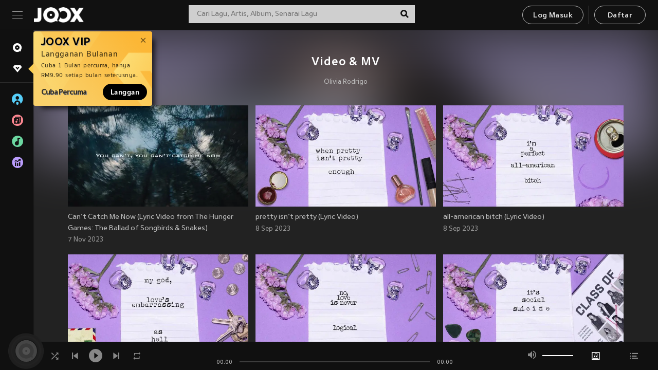

--- FILE ---
content_type: text/html; charset=utf-8
request_url: https://www.joox.com/my-ms/artist/rWyDV2eVx+AqCRhP40W2bA==/videos
body_size: 18603
content:
<!DOCTYPE html><html lang="ms" class="isDesktop"><head><title data-react-helmet="true">JOOX</title><link rel="dns-prefetch" href="https://static.joox.com"/><meta name="robots" content="index,follow"/><meta property="fb:app_id" content="715832828503252"/><meta name="google-site-verification" content="AFxvaw4pL_JpI891g48WyjxZb-IMT32Om60HDmp4H3Q"/><meta name="google-site-verification" content="jEa1xJzY2NY70h_234p8CWtoANSbSPR6kP_ALJ8PGBM"/><meta data-react-helmet="true" property="og:restrictions:country:allowed" content="CN"/><meta data-react-helmet="true" property="og:restrictions:country:allowed" content="TH"/><meta data-react-helmet="true" property="og:restrictions:country:allowed" content="MY"/><meta data-react-helmet="true" property="og:restrictions:country:allowed" content="IN"/><meta data-react-helmet="true" property="og:restrictions:country:allowed" content="ID"/><meta data-react-helmet="true" property="og:restrictions:country:allowed" content="HK"/><meta data-react-helmet="true" property="og:restrictions:country:allowed" content="TW"/><meta data-react-helmet="true" property="og:restrictions:country:allowed" content="MO"/><meta data-react-helmet="true" property="og:restrictions:country:allowed" content="SA"/><meta data-react-helmet="true" property="og:image" content="https://image.joox.com/JOOXcover/0/9dfd5e82-f968-4c0d-8bb9-623239fd2131/1000"/><meta data-react-helmet="true" property="og:title" content="JOOX"/><meta data-react-helmet="true" name="twitter:card" content="summary"/><meta data-react-helmet="true" name="twitter:site" content="@JOOXMY"/><meta data-react-helmet="true" name="twitter:creator" content="@JOOXMY"/><meta data-react-helmet="true" name="apple-mobile-web-app-title" content="JOOX"/><meta data-react-helmet="true" name="apple-mobile-web-app-status-bar-style" content="black"/><link rel="manifest" href="https://static.joox.com/pc/prod/static/manifest_v1.json"/><link rel="shortcut icon" href="https://static.joox.com/pc/prod/static/favicon.ico"/><link rel="icon" sizes="192x192" href="https://static.joox.com/pc/prod/static/di/icons/icon-192x192.png"/><meta name="mobile-web-app-capable" content="yes"/><meta name="theme-color" content="#222222"/><link data-react-helmet="true" rel="canonical" href="https://www.joox.com/my-ms/artist/rWyDV2eVx+AqCRhP40W2bA==/videos"/><link data-react-helmet="true" rel="apple-touch-icon" sizes="192x192" href="https://static.joox.com/pc/prod/static/di/icons/icon-192x192.png"/><link data-react-helmet="true" rel="apple-touch-icon" sizes="512x512" href="https://static.joox.com/pc/prod/static/di/icons/icon-512x512.png"/><link data-react-helmet="true" rel="apple-touch-startup-image" href="https://static.joox.com/pc/prod/static/di/icons/icon-192x192.png"/><link data-react-helmet="true" rel="apple-touch-startup-image" href="https://static.joox.com/pc/prod/static/di/icons/icon-512x512.png" media="(device-width: 414px) and (device-height: 896px) and (-webkit-device-pixel-ratio: 3)"/><link data-react-helmet="true" rel="apple-touch-startup-image" href="https://static.joox.com/pc/prod/static/di/icons/icon-512x512.png" media="(device-width: 414px) and (device-height: 896px) and (-webkit-device-pixel-ratio: 2)"/><link data-react-helmet="true" rel="apple-touch-startup-image" href="https://static.joox.com/pc/prod/static/di/icons/icon-512x512.png" media="(device-width: 375px) and (device-height: 812px) and (-webkit-device-pixel-ratio: 3)"/><link data-react-helmet="true" rel="apple-touch-startup-image" href="https://static.joox.com/pc/prod/static/di/icons/icon-512x512.png" media="(device-width: 414px) and (device-height: 736px) and (-webkit-device-pixel-ratio: 3)"/><link data-react-helmet="true" rel="apple-touch-startup-image" href="https://static.joox.com/pc/prod/static/di/icons/icon-512x512.png" media="(device-width: 375px) and (device-height: 667px) and (-webkit-device-pixel-ratio: 2)"/><link data-react-helmet="true" rel="apple-touch-startup-image" href="https://static.joox.com/pc/prod/static/di/icons/icon-512x512.png" media="(device-width: 1024px) and (device-height: 1366px) and (-webkit-device-pixel-ratio: 2)"/><link data-react-helmet="true" rel="apple-touch-startup-image" href="https://static.joox.com/pc/prod/static/di/icons/icon-512x512.png" media="(device-width: 834px) and (device-height: 1194px) and (-webkit-device-pixel-ratio: 2)"/><link data-react-helmet="true" rel="apple-touch-startup-image" href="https://static.joox.com/pc/prod/static/di/icons/icon-512x512.png" media="(device-width: 834px) and (device-height: 1112px) and (-webkit-device-pixel-ratio: 2)"/><link data-react-helmet="true" rel="apple-touch-startup-image" href="https://static.joox.com/pc/prod/static/di/icons/icon-512x512.png" media="(device-width: 768px) and (device-height: 1024px) and (-webkit-device-pixel-ratio: 2)"/><style id="__jsx-2561151309">@font-face{font-family:'jooxInter';src:url(https://static.joox.com/pc/prod/static/fo/jooxInter-v130.eot);src:url(https://static.joox.com/pc/prod/static/fo/jooxInter-v130.eot) format('embedded-opentype'), url(https://static.joox.com/pc/prod/static/fo/jooxInter-v130.ttf) format('truetype'), url(https://static.joox.com/pc/prod/static/fo/jooxInter-v130.woff) format('woff'), url(https://static.joox.com/pc/prod/static/fo/jooxInter-v130.svg) format('svg');font-weight:normal;font-style:normal;font-display:block;}@font-face{font-family:'JOOX';src:url(https://static.joox.com/pc/prod/static/fo/JOOX.woff2) format('woff2'), url(https://static.joox.com/pc/prod/static/fo/JOOX.woff) format('woff');font-weight:400;font-style:normal;font-display:swap;}@font-face{font-family:'JOOX';src:url(https://static.joox.com/pc/prod/static/fo/JOOX-Medium.woff2) format('woff2'), url(https://static.joox.com/pc/prod/static/fo/JOOX-Medium.woff) format('woff');font-weight:500;font-style:bold;font-display:swap;}@font-face{font-family:'JOOX';src:url(https://static.joox.com/pc/prod/static/fo/JOOX-Bold.woff2) format('woff2'), url(https://static.joox.com/pc/prod/static/fo/JOOX-Bold.woff) format('woff');font-weight:700;font-style:bolder;font-display:swap;}@font-face{font-family:'JOOX-Brand';src:url(https://static.joox.com/pc/prod/static/fo/JOOX-Brand-Bold.woff2) format('woff2'), url(https://static.joox.com/pc/prod/static/fo/JOOX-Brand-Bold.woff) format('woff');font-weight:700;font-style:bolder;font-display:swap;}@font-face{font-family:'JOOX-Brand';src:url(https://static.joox.com/pc/prod/static/fo/JOOX-Brand-Regular.woff2) format('woff2'), url(https://static.joox.com/pc/prod/static/fo/JOOX-Brand-Regular.woff) format('woff');font-weight:400;font-style:normal;font-display:swap;}@font-face{font-family:'Pyidaungsu';src:url(https://static.joox.com/pc/prod/static/fo/Pyidaungsu-Regular.woff2) format('woff2'), url(https://static.joox.com/pc/prod/static/fo/Pyidaungsu-Regular.woff) format('woff');font-weight:400;font-style:normal;font-display:swap;}@font-face{font-family:'Pyidaungsu';src:url(https://static.joox.com/pc/prod/static/fo/Pyidaungsu-Bold.woff2) format('woff2'), url(https://static.joox.com/pc/prod/static/fo/Pyidaungsu-Bold.woff) format('woff');font-weight:700;font-style:bold;font-display:swap;}@font-face{font-family:Sukhumvit;src:url(https://static.joox.com/pc/prod/static/fo/sukhumvitreg.eot);src:url(https://static.joox.com/pc/prod/static/fo/sukhumvitreg.eot?) format('embedded-opentype'), url(https://static.joox.com/pc/prod/static/fo/sukhumvitreg.woff) format('woff'), url(https://static.joox.com/pc/prod/static/fo/sukhumvitreg.ttf) format('truetype'), url(https://static.joox.com/pc/prod/static/fo/sukhumvitreg.svg#svgFontName) format('svg');font-weight:400;font-style:normal;font-display:swap;}@font-face{font-family:Sukhumvit;src:url(https://static.joox.com/pc/prod/static/fo/sukhumvitbld.eot);src:url(https://static.joox.com/pc/prod/static/fo/sukhumvitbld.eot?) format('embedded-opentype'), url(https://static.joox.com/pc/prod/static/fo/sukhumvitbld.woff) format('woff'), url(https://static.joox.com/pc/prod/static/fo/sukhumvitbld.ttf) format('truetype'), url(https://static.joox.com/pc/prod/static/fo/sukhumvitbld.svg#svgFontName) format('svg');font-weight:700;font-style:normal;font-display:swap;}@font-face{font-family:'JOOXPlayer';src:url(https://static.joox.com/pc/prod/static/fo/JOOX.woff2) format('woff2'), url(https://static.joox.com/pc/prod/static/fo/JOOX.woff) format('woff');font-weight:400;font-style:normal;font-display:swap;}@font-face{font-family:'JOOXPlayer';src:url(https://static.joox.com/pc/prod/static/fo/JOOX-Medium.woff2) format('woff2'), url(https://static.joox.com/pc/prod/static/fo/JOOX-Medium.woff) format('woff');font-weight:500;font-style:bold;font-display:swap;}@font-face{font-family:'JOOXPlayer';src:url(https://static.joox.com/pc/prod/static/fo/JOOX-Bold.woff2) format('woff2'), url(https://static.joox.com/pc/prod/static/fo/JOOX-Bold.woff) format('woff');font-weight:700;font-style:bolder;font-display:swap;}@font-face{font-family:'jooxPlayerIcon';src:url(https://static.joox.com/pc/prod/static/fo/jooxPlayer.woff2) format('woff2'), url(https://static.joox.com/pc/prod/static/fo/jooxPlayer.woff) format('woff');font-weight:normal;font-style:normal;font-display:block;}@font-face{font-family:'JOOXPlayerSukhumvit';src:url(https://static.joox.com/pc/prod/static/fo/sukhumvitreg.woff2) format('woff2'), url(https://static.joox.com/pc/prod/static/fo/sukhumvitreg.woff) format('woff');font-weight:400;font-style:normal;}@font-face{font-family:'JOOXPlayerSukhumvit';src:url(https://static.joox.com/pc/prod/static/fo/sukhumvitbld.woff2) format('woff2'), url(https://static.joox.com/pc/prod/static/fo/sukhumvitbld.woff) format('woff');font-weight:700;font-style:normal;}.icon{font-family:'jooxInter' !important;speak:none;font-style:normal;font-weight:normal;font-variant:normal;text-transform:none;line-height:1;-webkit-font-smoothing:antialiased;-moz-osx-font-smoothing:grayscale;}</style><style id="__jsx-2865570372">#nprogress{pointer-events:none;}#nprogress .bar{background:#00ff77;position:fixed;z-index:9999;top:0;left:0;width:100%;height:2px;}#nprogress .peg{display:block;position:absolute;right:0;width:100px;height:100%;box-shadow:0 0 10px #29d,0 0 5px #29d;opacity:1;-webkit-transform:rotate(3deg) translate(0px,-4px);-ms-transform:rotate(3deg) translate(0px,-4px);-webkit-transform:rotate(3deg) translate(0px,-4px);-ms-transform:rotate(3deg) translate(0px,-4px);transform:rotate(3deg) translate(0px,-4px);}#nprogress .spinner{display:block;position:fixed;z-index:9999;top:15px;right:15px;}#nprogress .spinner-icon{width:18px;height:18px;box-sizing:border-box;border:solid 2px transparent;border-top-color:#29d;border-left-color:#29d;border-radius:50%;-webkit-animation:nprogress-spinner 400ms linear infinite;-webkit-animation:nprogress-spinner 400ms linear infinite;animation:nprogress-spinner 400ms linear infinite;}.nprogress-custom-parent{overflow:hidden;position:relative;}.nprogress-custom-parent #nprogress .spinner,.nprogress-custom-parent #nprogress .bar{position:absolute;}@-webkit-keyframes nprogress-spinner{0%{-webkit-transform:rotate(0deg);}100%{-webkit-transform:rotate(360deg);}}@-webkit-keyframes nprogress-spinner{0%{-webkit-transform:rotate(0deg);-ms-transform:rotate(0deg);transform:rotate(0deg);}100%{-webkit-transform:rotate(360deg);-ms-transform:rotate(360deg);transform:rotate(360deg);}}@keyframes nprogress-spinner{0%{-webkit-transform:rotate(0deg);-ms-transform:rotate(0deg);transform:rotate(0deg);}100%{-webkit-transform:rotate(360deg);-ms-transform:rotate(360deg);transform:rotate(360deg);}}</style><style id="__jsx-2288571016">.TopSnackBar.jsx-2288571016{width:100%;}.TopSnackBar-active.jsx-2288571016{-webkit-transition:all 400ms cubic-bezier(0.4,0,0.6,1);transition:all 400ms cubic-bezier(0.4,0,0.6,1);}.TopSnackBar-enter.jsx-2288571016{opacity:0.5;-webkit-transform:translate3d(calc(100% + 568px),0,0);-ms-transform:translate3d(calc(100% + 568px),0,0);transform:translate3d(calc(100% + 568px),0,0);}</style><style id="__jsx-2210511138">.Search.jsx-2210511138{position:relative;max-width:440px;width:100%;margin:0 20px;}.inputSearch.jsx-2210511138{background:rgba(255,255,255,0.8);display:block;height:35px;width:100%;border:0;padding:0 55px 0 15px;padding-right:40px;font-size: 0.875rem ;;color:#4a4a4a;text-align:left;outline:none;position:relative;border:1px solid rgba(255,255,255,0.1);}.inputSearch.jsx-2210511138:focus{outline:none;border:1px solid #09de6e;}.btnSearch.jsx-2210511138{display:block;background:transparent;position:absolute;border:0;top:-1px;right:0;width:40px;height:35px;outline:none;padding:2px 0 0;color:#111111;text-align:center;line-height:30px;;}.icon.jsx-2210511138{font-size: 1.25rem ;;vertical-align:middle;}.btnLogin > div{margin-left:6px;}.autoSuggest.jsx-2210511138{display:block;font-size: 0.8125rem ;;background-color:#000;box-shadow:0 6px 9px 0 rgba(0,0,0,0.5);width:100%;height:380px;position:absolute;top:35px;z-index:10;}</style><style id="__jsx-436437380">.scrollarea-content{margin:0;padding:0;overflow:hidden;position:relative;}.scrollarea-content:focus{outline:0;}.scrollarea{position:relative;overflow:hidden;}.scrollarea .scrollbar-container{position:absolute;background:none;opacity:0;z-index:0;-webkit-transition:opacity 200ms ease;transition:opacity 200ms ease;}.scrollarea .scrollbar-container.vertical{width:8px;height:100%;right:0;top:0;background-color:transparent;opacity:0;padding:0;z-index:10;}.scrollarea .scrollbar-container.vertical .scrollbar{width:6px;height:20px;background:#333333;margin-left:0;border-radius:8px;}.scrollarea:hover .scrollbar-container{opacity:1;}</style><style id="__jsx-2607319108">.MainBtnWrap.jsx-2607319108{display:inline-block;}.mainButton.jsx-2607319108{display:inline-block;background:#09de6e;font-size: 0.875rem ;;color:#000;font-weight:500;line-height:1.8;-webkit-letter-spacing:0.41px;-moz-letter-spacing:0.41px;-ms-letter-spacing:0.41px;letter-spacing:0.41px;text-align:center;min-width:100px;height:38px;border:1px solid #09de6e;border-radius:20px;padding:7px 20px 5px;cursor:pointer;outline:none;-webkit-transition:all 0.35s;transition:all 0.35s;white-space:pre;}.isMobile .mainButton.jsx-2607319108{font-size: 1rem ;;height:40px;padding:4px 20px;line-height:33px;}.isDesktop .mainButton.jsx-2607319108:hover{background:#53e89a;border-color:#53e89a;}.secondary.jsx-2607319108{background:transparent;border-color:#bcbcbc;color:#e5e5e5;}.isDesktop .mainButton.secondary.jsx-2607319108:hover{background:#fff;border-color:#fff;color:#000;}.isMobile .mainButton.secondary.jsx-2607319108{line-height:34px;}.isMobile .mainButton.secondary.active.jsx-2607319108{border-color:#fff;color:#fff;}.tertiary.jsx-2607319108{background:#fff;border-color:#fff;color:#000;}.isDesktop .mainButton.tertiary.jsx-2607319108:hover{background:transparent;border-color:#fff;color:#e5e5e5;}.isMobile .mainButton.tertiary.jsx-2607319108{line-height:34px;}.isMobile .mainButton.tertiary.active.jsx-2607319108{background:#fff;border-color:#fff;color:#000;}.warning.jsx-2607319108{border-color:#f00;background:#f00;}.isDesktop .mainButton.warning.jsx-2607319108:hover{background:#b30000;border-color:#b30000;}.mainButton.loading.jsx-2607319108{pointer-events:none;color:#555;}.mainButton.jsx-2607319108 .icon{font-size: 1.4em ;;vertical-align:middle;position:relative;top:-2px;margin-right:3px;}.mainButton.jsx-2607319108 .icon--download{top:0;margin-right:3px;}.isMobile .mainButton.jsx-2607319108 .icon{font-size: 1.2em ;;}.mainButton[disabled].jsx-2607319108,.mainButton[disabled].jsx-2607319108:hover{background:#9e9e9e !important;cursor:default !important;border-color:#bcbcbc !important;}.isMobile .mainButton.jsx-2607319108 img{position:relative;top:-1px;}.isDesktop .MainBtnWrap.jsx-2607319108 img{text-align:center;width:30px;position:relative;top:-1px;margin-left:5px;}.mainLayoutSize.jsx-2607319108{height:36px;line-height:1.75;}</style><style id="__jsx-2200604574">.btnClose.jsx-2200604574{position:absolute;right:10px;top:10px;background:transparent;border:0;outline:0;color:#a6a6a6;cursor:pointer;font-size: 1.3em ;;padding:0;}.btnClose.jsx-2200604574:hover{color:#fff;}</style><style id="__jsx-2151956263">.MainHeader.jsx-2151956263{background-color:#111111;box-shadow:0 1px 1px 0 rgba(0,0,0,0.2);height:58px;padding:10px 24px;display:-webkit-box;display:-webkit-flex;display:-ms-flexbox;display:flex;-webkit-flex-direction:row;-ms-flex-direction:row;flex-direction:row;-webkit-box-pack:justify;-webkit-justify-content:space-between;-ms-flex-pack:justify;justify-content:space-between;}.MainHeader.jsx-2151956263>div.jsx-2151956263{display:-webkit-box;display:-webkit-flex;display:-ms-flexbox;display:flex;-webkit-align-items:center;-webkit-box-align:center;-ms-flex-align:center;align-items:center;}.logo.jsx-2151956263 a.jsx-2151956263{display:block;height:100%;}.logo.jsx-2151956263{display:block;width:100px;height:30px;background-image:url(https://static.joox.com/pc/prod/static/di/MainHeader/joox-logo01.png);background-repeat:no-repeat;background-size:contain;background-position:center;}.logo.jsx-2151956263 span.jsx-2151956263{display:block;
    text-indent: 1000em;
    white-space: nowrap;
    overflow: hidden;
  ;}.btnMenu.jsx-2151956263{background:transparent;border:0;position:relative;display:block;width:20px;height:15px;margin-right:20px;padding:0;position:relative;top:0;outline:none;cursor:pointer;}@media (max-width:1399px){.btnMenu.btnMenuLg.jsx-2151956263{display:none;}}@media (min-width:1400px){.btnMenu.btnMenuSm.jsx-2151956263{display:none;}}.onPress.jsx-2151956263{-webkit-transform:translate3d(0,0,0);-ms-transform:translate3d(0,0,0);transform:translate3d(0,0,0);}.onPress.jsx-2151956263:after{content:'';display:block;position:absolute;width:100%;height:100%;top:0;left:0;pointer-events:none;background-image:radial-gradient( circle, #fff 10%, transparent 10.01% );background-repeat:no-repeat;background-position:50%;-webkit-transform:scale(14,14);-ms-transform:scale(14,14);transform:scale(14,14);opacity:0;-webkit-transition:-webkit-transform 0.3s, opacity 1s;-webkit-transition:transform 0.3s, opacity 1s;transition:transform 0.3s, opacity 1s;}.onPress.jsx-2151956263:active.jsx-2151956263:after{-webkit-transform:scale(0,0);-ms-transform:scale(0,0);transform:scale(0,0);opacity:0.15;-webkit-transition:0s;transition:0s;}.btnMenu.jsx-2151956263>span.jsx-2151956263{background:#9b9b9b;display:block;position:absolute;z-index:2;width:20px;height:1px;-webkit-transition:0.4s;transition:0.4s;}.btnMenu.jsx-2151956263 .one.jsx-2151956263{top:0;}.btnMenu.jsx-2151956263 .two.jsx-2151956263{top:7px;}.btnMenu.jsx-2151956263 .three.jsx-2151956263{top:14px;}.user.jsx-2151956263{position:relative;border-left:1px solid #4a4a4a;padding-left:20px;padding-right:45px;max-width:220px;width:100%;margin-left:10px;}@media (max-width:600px){.user.jsx-2151956263{max-width:100%;}}.user.jsx-2151956263 a.jsx-2151956263{display:block;color:#bcbcbc;}.user.jsx-2151956263 a.jsx-2151956263:hover{color:#fff;}.avatarWrap.jsx-2151956263{cursor:pointer;}.user.jsx-2151956263 .rezyImageFrame{width:32px;height:32px;display:inline-block;vertical-align:middle;margin-right:10px;}.user.jsx-2151956263 .avatar{width:32px;height:32px;display:inline-block;border-radius:50%;min-width:32px;}.user.jsx-2151956263 img.status.jsx-2151956263{position:absolute;right:52px;top:16px;}.name.jsx-2151956263{display:inline-block;
    white-space: nowrap;
    overflow: hidden;
    text-overflow: ellipsis;
  ;max-width:80px;margin-right:5px;vertical-align:middle;line-height:38px;}@media (max-width:600px){.avatar.jsx-2151956263{display:none;}.user.jsx-2151956263 .rezyImageFrame{display:none;}}.status.jsx-2151956263{max-width:20px;vertical-align:middle;}.user.jsx-2151956263 img.status.vvip.jsx-2151956263{top:10px;}.btnUserCollapsed.jsx-2151956263{font-size: 0.9375rem ;;display:inline-block;background:transparent;color:#fff;line-height:0;border:0;outline:none;cursor:pointer;padding:12px 15px;position:absolute;top:0;right:0;}.nav.jsx-2151956263{margin-left:15px;}.btnLogin.jsx-2151956263 small.jsx-2151956263{font-size: 1em ;;margin:0 10px;}.btnLogin.jsx-2151956263 .MainBtnWrap + .MainBtnWrap{border-left:1px solid #4a4a4a;padding-left:10px;margin-left:10px;}.btnLogin.jsx-2151956263 .registerBtn{border:none;padding:unset;}.btnLogin.jsx-2151956263 a.jsx-2151956263{-webkit-text-decoration:underline;text-decoration:underline;display:inline-block;}.NewYear2021 .MainHeader.jsx-2151956263{background-image:url(https://static.joox.com/pc/prod/static/di/theme/newyear2021/img_desktop.jpg);background-repeat:no-repeat;background-position:center;}.MainHeader.jsx-2151956263 .btn--upload{margin-right:12px;padding:7px 12px 5px;display:-webkit-inline-box;display:-webkit-inline-flex;display:-ms-inline-flexbox;display:inline-flex;-webkit-align-items:center;-webkit-box-align:center;-ms-flex-align:center;align-items:center;}.MainHeader.jsx-2151956263 .btn--upload .icon--add-to-queue{font-size:1.1em;top:-2px;}.MainHeader.jsx-2151956263 .btn--download{padding:7px 12px 5px;border-color:#09de6e;color:#09de6e;margin-left:12px;}.MainHeader.jsx-2151956263 .btn--download .icon--add-to-queue{font-size:1em;top:-1px;left:-1px;}</style><style id="__jsx-3495596807">button.useApp.useApp.jsx-3495596807{background-color:#09de6e;font-size: 0.8125rem ;;color:#111;font-weight:600;text-transform:uppercase;text-align:center;line-height:1.8;width:auto;height:28px;padding:0 12px;border-radius:20px;position:relative;top:50%;right:8px;-webkit-transform:translateY(-50%);-ms-transform:translateY(-50%);transform:translateY(-50%);-webkit-animation:bgEffect-jsx-3495596807 1.8s ease-in-out infinite;animation:bgEffect-jsx-3495596807 1.8s ease-in-out infinite;}.MainBtnWrap .useApp{background-color:#09de6e;color:#111;-webkit-animation:bgEffect-jsx-3495596807 1.8s ease-in-out infinite;animation:bgEffect-jsx-3495596807 1.8s ease-in-out infinite;}@-webkit-keyframes bgEffect-jsx-3495596807{0%,100%{background:rgba(69,222,110,0.9);box-shadow:0 0 0 #09de6e;}50%{background:rgba(69,222,110,1);text-shadow:1px 1px 3px rgba(255,255,255,0.8), -1px -1px 3px rgba(255,255,255,0.8);box-shadow:0 0 6px 1px #09de6e;}}@keyframes bgEffect-jsx-3495596807{0%,100%{background:rgba(69,222,110,0.9);box-shadow:0 0 0 #09de6e;}50%{background:rgba(69,222,110,1);text-shadow:1px 1px 3px rgba(255,255,255,0.8), -1px -1px 3px rgba(255,255,255,0.8);box-shadow:0 0 6px 1px #09de6e;}}</style><style id="__jsx-2658589646">.NavItems.jsx-2658589646{display:block;position:relative;margin:10px 0;}.NavItems.jsx-2658589646 a.jsx-2658589646{display:block;position:relative;font-size: 0.875rem ;;font-weight:700;-webkit-letter-spacing:0.35px;-moz-letter-spacing:0.35px;-ms-letter-spacing:0.35px;letter-spacing:0.35px;text-transform:uppercase;color:#fff;width:100%;z-index:5;padding:8px 0 4px 35px;min-height:31px;line-height:1.2;}.NavItems.jsx-2658589646:hover a.jsx-2658589646,.NavItems.active.jsx-2658589646 a.jsx-2658589646{color:#09de6e;}.NavItems.jsx-2658589646:hover.jsx-2658589646::before,.NavItems.active.jsx-2658589646::before{content:'';width:3px;height:22px;background:#09de6e;position:absolute;top:4px;left:-22px;z-index:2;-webkit-transition:background .2s;transition:background .2s;}.icon.jsx-2658589646{font-size: 1.7em ;;position:absolute;left:0;top:3px;}.NavItems.jsx-2658589646 a.jsx-2658589646:hover .title.jsx-2658589646{display:block;}.title.jsx-2658589646{display:none;position:absolute;left:34px;top:2px;background-color:#ffffff;border-radius:1px;height:25px;opacity:0.8;padding:2px 7px;line-height:25px;color:#000;white-space:nowrap;}.showTooltip.jsx-2658589646 .NavItems.user.jsx-2658589646 a.jsx-2658589646 .title.jsx-2658589646,.showTooltip.jsx-2658589646 .NavItems.vip.jsx-2658589646 a.jsx-2658589646 .title.jsx-2658589646{display:none;}</style><style id="__jsx-1863094431">.BrowseTitle.jsx-1863094431{font-size: 0.75rem ;;font-weight:500;line-height:2.1;color:#bcbcbc;}.BrowseItems.jsx-1863094431{position:relative;display:-webkit-box;display:-webkit-flex;display:-ms-flexbox;display:flex;margin:17px 0;-webkit-flex-direction:column;-ms-flex-direction:column;flex-direction:column;}.BrowseItems.isMinified.jsx-1863094431:first-child{margin-top:10px;}.BrowseItems.jsx-1863094431 a.jsx-1863094431{position:relative;z-index:5;display:-webkit-box;display:-webkit-flex;display:-ms-flexbox;display:flex;-webkit-align-items:center;-webkit-box-align:center;-ms-flex-align:center;align-items:center;position:relative;color:#bcbcbc;-webkit-transition:color .2s;transition:color .2s;}.BrowseItems.jsx-1863094431 .icon.jsx-1863094431{font-size: 1.875rem ;;width:24px;height:24px;margin-right:15px;display:-webkit-box;display:-webkit-flex;display:-ms-flexbox;display:flex;-webkit-align-items:center;-webkit-box-align:center;-ms-flex-align:center;align-items:center;-webkit-box-pack:center;-webkit-justify-content:center;-ms-flex-pack:center;justify-content:center;}.BrowseItems.jsx-1863094431 .Artists.jsx-1863094431:before{color:#56cef8;}.BrowseItems.jsx-1863094431 .Albums.jsx-1863094431:before{color:#fd8791;}.BrowseItems.jsx-1863094431 .Playlists.jsx-1863094431:before{color:#6cd7a1;}.BrowseItems.jsx-1863094431 .Charts.jsx-1863094431:before{color:#ba9cfc;}.BrowseItems.jsx-1863094431 .Radio.jsx-1863094431:before{color:#fec18c;}.BrowseItems.jsx-1863094431 .Video.jsx-1863094431:before{color:#ef3c5a;}.BrowseItems.jsx-1863094431 .MusicColumn.jsx-1863094431{background-color:#646464;font-size: 0.75rem ;;}.BrowseItems.jsx-1863094431 .icon.jsx-1863094431:before{display:block;font-style:normal !important;}.name.jsx-1863094431{font-size: 0.875rem ;;line-height:1.4;margin-top:1px;}.isMinified.jsx-1863094431 .name.jsx-1863094431{display:none;position:absolute;left:34px;top:0;background-color:#ffffff;border-radius:1px;height:25px;opacity:0.8;padding:2px 7px;line-height:25px;color:#000;white-space:nowrap;}.BrowseItems.isMinified.jsx-1863094431 a.jsx-1863094431:hover .name.jsx-1863094431{display:block;}.BrowseItems.jsx-1863094431:hover a.jsx-1863094431,.BrowseItems.active.jsx-1863094431 a.jsx-1863094431{color:#09de6e;position:relative;}.BrowseItems.jsx-1863094431:hover.jsx-1863094431::before,.BrowseItems.active.jsx-1863094431::before{content:'';width:3px;height:22px;background:#09de6e;position:absolute;top:1px;left:-22px;z-index:2;-webkit-transition:background .2s;transition:background .2s;}</style><style id="__jsx-289687628">button.jsx-289687628{background:transparent;border:0;outline:0;padding:0;color:#bcbcbc;display:block;width:100%;cursor:pointer;text-align:left;position:relative;}.isMobile button.jsx-289687628{color:#fff;}button.jsx-289687628:focus{outline:none;border:none;}a.jsx-289687628{position:relative;display:block;cursor:pointer;}.isMobile a.jsx-289687628{color:#fff;height:40px;line-height:40px;}.isDesktop a.jsx-289687628:hover{color:#fff;}.lang.jsx-289687628 i.jsx-289687628,button.jsx-289687628 i.jsx-289687628{position:absolute;right:0;-webkit-transition:all 0.5s;transition:all 0.5s;}li.jsx-289687628 .lang.jsx-289687628 i.jsx-289687628{top:4px;}.isMobile a.jsx-289687628 i.jsx-289687628,.isMobile button.jsx-289687628 i.jsx-289687628{top:1px;}.isMobile li.jsx-289687628 .current.jsx-289687628 i.jsx-289687628{top:10px;}button.current.jsx-289687628{cursor:default;}.collapsed.jsx-289687628{-webkit-transform:rotate(180deg);-ms-transform:rotate(180deg);transform:rotate(180deg);}.lang.jsx-289687628{font-size: 0.8125rem ;;}.lang.jsx-289687628 i.jsx-289687628{display:none;font-size: 1.2em ;;}.current.jsx-289687628 i.jsx-289687628{display:block;}span.jsx-289687628{float:right;}.isDesktop .current.jsx-289687628:hover{color:#53e89a;-webkit-transition:color .2s;transition:color .2s;}.current.jsx-289687628,.isMobile .current.jsx-289687628{color:#09de6e;}.isMobile .current.jsx-289687628{margin-right:25px;}ul.jsx-289687628{position:relative;background:#000;padding:15px 20px 5px 35px;width:calc(100% + 45px);left:-25px;right:-25px;margin-top:10px;}.isMobile ul.jsx-289687628{margin-top:5px;}li.jsx-289687628{margin-bottom:10px;}</style><style id="__jsx-3398449099">.AboutJoox.jsx-3398449099{color:#ccc;margin:15px 0;-webkit-transition:color .2s;transition:color .2s;}.About.jsx-3398449099{font-size: 0.875rem ;;line-height:2;}.About.jsx-3398449099 .Items.jsx-3398449099{margin:10px 0;}.About.jsx-3398449099 .Items.jsx-3398449099 a.jsx-3398449099{color:#bcbcbc;cursor:pointer;}.About.jsx-3398449099 .Items.jsx-3398449099 .Ln.jsx-3398449099{float:right;color:#09de6e;}.About.jsx-3398449099 .Items.jsx-3398449099:hover,.About.jsx-3398449099 .Items.jsx-3398449099 a.jsx-3398449099:hover{color:#fff;}.Social.jsx-3398449099{margin-top:20px;}.Social.jsx-3398449099 .Items.jsx-3398449099{font-size: 1.375rem ;;color:#bcbcbc;margin-right:16px;-webkit-transition:color .2s;transition:color .2s;}.Social.jsx-3398449099 .Items.jsx-3398449099:hover{color:#fff;}.Social.jsx-3398449099 .Items.jsx-3398449099 .icon--youtube.jsx-3398449099{font-size: 1.5rem ;;}</style><style id="__jsx-2041756047">.TermCopyright.jsx-2041756047{font-size: 0.75rem ;;color:#b5b5b5;line-height:1.6;}.TermCopyright.jsx-2041756047 a.jsx-2041756047{color:#959595;-webkit-transition:color .2s;transition:color .2s;}.Terms.jsx-2041756047{margin-bottom:15px;}.Terms.jsx-2041756047 a.jsx-2041756047{display:block;margin-right:10px;}.Terms.jsx-2041756047 a.jsx-2041756047:hover{color:#fff;}.Copyright.jsx-2041756047{margin-bottom:15px;}</style><style id="__jsx-2260554912">.CustomScrollbars{position:relative;width:100%;overflow:auto;}.CustomScrollbars::-webkit-scrollbar{width:6px;height:6px;}.CustomScrollbars::-webkit-scrollbar-track{background:rgba(0,0,0,0.1);border-radius:6px;}.CustomScrollbars::-webkit-scrollbar-thumb{background:#333333;border-radius:6px;}.CustomScrollbars::-webkit-scrollbar-thumb:hover{background:#555;}</style><style id="__jsx-751721742">.MainSidebar.jsx-751721742{width:220px;}.MainSidebar.jsx-751721742 .Box.jsx-751721742{padding:10px 20px 0 22px;border-bottom:1px solid rgba(151,151,151,0.2);margin-bottom:10px;}.MainSidebar.jsx-751721742 .Box.jsx-751721742:nth-last-child(1){border-bottom:0;}.smCollapsed .MainSidebar.jsx-751721742 .ScrollbarsCustom-Track{display:none;}</style><style id="__jsx-1025655564">.NavItems.jsx-1025655564{display:block;position:relative;margin:10px 0;}.NavItems.jsx-1025655564 a.jsx-1025655564{display:block;position:relative;font-size: 0.875rem ;;font-weight:700;-webkit-letter-spacing:0.35px;-moz-letter-spacing:0.35px;-ms-letter-spacing:0.35px;letter-spacing:0.35px;text-transform:uppercase;color:#fff;width:100%;z-index:5;padding:0;min-height:31px;line-height:1.2;}.NavItems.jsx-1025655564:hover a.jsx-1025655564,.NavItems.active.jsx-1025655564 a.jsx-1025655564{color:#09de6e;}.NavItems.jsx-1025655564:hover.jsx-1025655564::before,.NavItems.active.jsx-1025655564::before{content:'';width:3px;height:22px;background:#09de6e;position:absolute;top:4px;left:-22px;z-index:2;-webkit-transition:background .2s;transition:background .2s;}.icon.jsx-1025655564{font-size: 1.7em ;;position:absolute;left:0;top:3px;}.NavItems.jsx-1025655564 a.jsx-1025655564:hover .title.jsx-1025655564{display:block;}.title.jsx-1025655564{display:none;position:absolute;left:34px;top:2px;background-color:#ffffff;border-radius:1px;height:25px;opacity:0.8;padding:2px 7px;line-height:25px;color:#000;white-space:nowrap;}.showTooltip.jsx-1025655564 .NavItems.user.jsx-1025655564 a.jsx-1025655564 .title.jsx-1025655564,.showTooltip.jsx-1025655564 .NavItems.vip.jsx-1025655564 a.jsx-1025655564 .title.jsx-1025655564{display:none;}</style><style id="__jsx-280012110">.MiniSidebar.jsx-280012110{width:65px;}.MiniSidebar.jsx-280012110 .Box.jsx-280012110{padding:10px 0 0 22px;border-bottom:1px solid rgba(151,151,151,0.2);}.MiniSidebar.jsx-280012110 .Box.jsx-280012110:nth-last-child(1){border-bottom:0;}</style><style id="__jsx-3674409913">.DescItem.jsx-3674409913 a{color:#959595;font-size: 0.8125rem ;;height:100%;display:inline-block;}.isDesktop .DescItem.jsx-3674409913 a:hover{color:#fff;}.isMobile .DescItem.jsx-3674409913 a{line-height:2;}.isMobile .MainTitle.jsx-3674409913{margin:0 0 20px;}.title.jsx-3674409913{font-size: 1.375rem ;;font-weight:500;text-align:center;line-height:1.7;display:block;color:#fff;-webkit-letter-spacing:0.82px;-moz-letter-spacing:0.82px;-ms-letter-spacing:0.82px;letter-spacing:0.82px;margin:25px 0 35px;}.isMobile .title.jsx-3674409913{margin:0;}.title.jsx-3674409913>span.jsx-3674409913,.title.jsx-3674409913>a.jsx-3674409913{text-transform:none;}.subTitle.jsx-3674409913{font-size: 0.8125rem ;;display:block;-webkit-letter-spacing:0;-moz-letter-spacing:0;-ms-letter-spacing:0;letter-spacing:0;margin:5px 0;line-height:1.6;max-width:710px;padding:5px 20px 0;margin:0 auto;color:#d0d0d0;white-space:pre-line;text-align:center;margin-bottom:35px;margin-top:-30px;color:#bcbcbc;position:relative;}.subTitle.jsx-3674409913 a.jsx-3674409913{color:#bcbcbc;-webkit-transition:color .2s;transition:color .2s;}.isDesktop .subTitle.jsx-3674409913 a.jsx-3674409913:hover{color:#fff;}</style><style id="__jsx-504643907">.isMobile .subTitle.jsx-504643907{padding:5px 20px 0;margin-top:0;}.subTitle.collapsed.jsx-504643907{max-width:690px;padding:5px 50px 0 20px;overflow:hidden;
    white-space: nowrap;
    overflow: hidden;
    text-overflow: ellipsis;
  ;}.lang-en .subTitle.collapsed.jsx-504643907{max-width:660px;padding:5px 80px 0 20px;}.isMobile .subTitle.collapsed.jsx-504643907{padding:5px 70px 0 20px;}.isMobile .lang-en .subTitle.collapsed.jsx-504643907{padding:5px 95px 0 20px;}.readMore.jsx-504643907{font-size: 1em ;;display:inline-block;cursor:pointer;color:#bcbcbc;-webkit-transition:color .2s;transition:color .2s;}.collapsed.jsx-504643907 .readMore.jsx-504643907{position:absolute;right:0;bottom:0;}.isMobile .collapsed.jsx-504643907 .readMore.jsx-504643907{right:15px;bottom:3px;}.isDesktop .readMore.jsx-504643907:hover,.isDesktop .readMore.jsx-504643907:focus{color:#fff;}.readMore.jsx-504643907 i.jsx-504643907{font-size: 0.625rem ;;position:static;}</style><style id="__jsx-341176200">.rezyImageFrame.jsx-341176200{font-size:0;height:100%;}</style><style id="__jsx-2355042757">.MediaTitle.jsx-2355042757{display:block;}.MediaTitle.jsx-2355042757 a.jsx-2355042757{font-size: 0.875rem ;;color:#bcbcbc;cursor:pointer;-webkit-transition:color .2s;transition:color .2s;display:block;
            line-height: 22px;
            max-height: 43px;
            overflow: hidden;
            ;}.isMobile .MediaTitle.jsx-2355042757 a.jsx-2355042757{
            line-height: 23px;
            max-height: 47px;
            overflow: hidden;
            ;}.isDesktop .MediaTitle.jsx-2355042757 a.jsx-2355042757:hover{color:#fff;}</style><style id="__jsx-1732139087">.PostVideo.jsx-1732139087{display:block;}.PostVideo.jsx-1732139087 a.jsx-1732139087{cursor:pointer;}.PostVideoImg.jsx-1732139087{display:block;overflow:hidden;width:100%;padding-top:56.25%;position:relative;cursor:pointer;}.PostVideoImg.jsx-1732139087 img{object-fit:cover;position:absolute;top:0;left:0;width:100%;height:100%;}.PostVideoImg.jsx-1732139087:hover .MediaTitle a{color:#fff;}.PostVideoImg.jsx-1732139087 .icon.jsx-1732139087{font-size: 2.625rem ;;position:absolute;color:#fff;bottom:5px;left:5px;opacity:0.8;}.PostVideoDesc.jsx-1732139087{display:block;width:100%;margin:10px 0 0;}.isMobile .PostVideoDesc.jsx-1732139087{padding:0 10px;}.PostArtist.jsx-1732139087{font-size: 0.875rem ;;line-height:1.6;margin:3px 0 0;}.PostArtist.jsx-1732139087:empty{margin:0;}.PostArtist.jsx-1732139087:empty+.PostDateView.jsx-1732139087{margin:5px 0 0;}.PostArtist.jsx-1732139087 a.jsx-1732139087{color:#959595;-webkit-transition:color .2s linear;transition:color .2s linear;}.PostArtist.jsx-1732139087 a.jsx-1732139087:hover{color:#fff;}.PostArtist.jsx-1732139087 a.jsx-1732139087:after{content:',';margin-right:5px;}.PostArtist.jsx-1732139087 a.jsx-1732139087:last-child.jsx-1732139087:after{content:'';}.PostDateView.jsx-1732139087{display:block;font-size: 0.8125rem ;;color:#959595;line-height:1.2;}.Date.jsx-1732139087{display:inline-block;margin-right:10px;}.Watch.jsx-1732139087{display:inline-block;}.Watch.jsx-1732139087 .icon.jsx-1732139087{font-size: 1.25rem ;;margin-right:3px;vertical-align:-4px;display:inline-block;}.isMobile .MediaTitle{margin-bottom:10px;}</style><style id="__jsx-166116204">.MediaWrap.jsx-166116204{width:auto;margin-bottom:20px;}.isMobile .MediaWrap.jsx-166116204{margin-bottom:calc(20px / 2);}@media (min-width:1501px){.isDesktop .container.full .MediaWrap.mini.jsx-166116204{width:14.5vw !important;}.isDesktop .hasSidebar .container.full .MediaWrap.mini.jsx-166116204{width:12.8vw !important;}.isDesktop .container.full .MediaWrap.half.jsx-166116204{width:45.1vw !important;}.isDesktop .hasSidebar .container.full .MediaWrap.half.jsx-166116204{width:40.1vw !important;}.isDesktop .container.full .MediaWrap.quarters.jsx-166116204{width:29.8vw !important;}.isDesktop .hasSidebar .container.full .MediaWrap.quarters.jsx-166116204{width:26.3vw !important;}}@media (min-width:1550px){.isDesktop .hasSidebar .container.full .MediaWrap.half.jsx-166116204{width:40.4vw !important;}.isDesktop .container.full .MediaWrap.quarters.jsx-166116204{width:30vw !important;}.isDesktop .hasSidebar .container.full .MediaWrap.quarters.jsx-166116204{width:26.7vw !important;}}@media (min-width:1560px){.isDesktop .container.full .MediaWrap.mini.jsx-166116204{width:14.3vw !important;}.isDesktop .hasSidebar .container.full .MediaWrap.mini.jsx-166116204{width:12.9vw !important;}}@media (min-width:1610px){.isDesktop .container.full .MediaWrap.mini.jsx-166116204{width:228.5px !important;}.isDesktop .hasSidebar .container.full .MediaWrap.mini.jsx-166116204{width:13vw !important;}.isDesktop .container.full .MediaWrap.half.jsx-166116204{width:44.1vw !important;}.isDesktop .hasSidebar .container.full .MediaWrap.half.jsx-166116204{width:41.1vw !important;}.isDesktop .container.full .MediaWrap.quarters.jsx-166116204{width:28.7vw !important;}.isDesktop .hasSidebar .container.full .MediaWrap.quarters.jsx-166116204{width:26.9vw !important;}}@media (min-width:1640px){.isDesktop .hasSidebar .container.full .MediaWrap.mini.jsx-166116204{width:13.1vw !important;}.isDesktop .container.full .MediaWrap.half.jsx-166116204{width:723px !important;}.isDesktop .container.full .MediaWrap.quarters.jsx-166116204{width:478px !important;}}@media (min-width:1700px){.isDesktop .hasSidebar .container.full .MediaWrap.mini.jsx-166116204{width:13.4vw !important;}.isDesktop .hasSidebar .container.full .MediaWrap.half.jsx-166116204{width:723px !important;}.isDesktop .hasSidebar .container.full .MediaWrap.quarters.jsx-166116204{width:27.6vw !important;}}@media (min-width:1720px){.isDesktop .hasSidebar .container.full .MediaWrap.mini.jsx-166116204{width:228.5px !important;}.isDesktop .hasSidebar .container.full .MediaWrap.quarters.jsx-166116204{width:478px !important;}}</style><style id="__jsx-2433997480">.full.jsx-2433997480{width:100%;}</style><style id="__jsx-1801409474">.SectionWrap.jsx-1801409474{margin-bottom:40px;}.isMobile .mobileScrollRow.jsx-1801409474 .row{overflow-x:scroll;overflow-y:hidden;display:-webkit-box;display:-webkit-flex;display:-ms-flexbox;display:flex;-webkit-flex-wrap:nowrap;-ms-flex-wrap:nowrap;flex-wrap:nowrap;}.isMobile .mobileScrollRow.jsx-1801409474 .col{max-width:40%;-webkit-flex:0 0 40%;-ms-flex:0 0 40%;flex:0 0 40%;}</style><style id="__jsx-1074123918">.isDesktop .container-fluid.jsx-1074123918,.isDesktop .full.jsx-1074123918{max-width:1095px;margin:0 auto;width:100%;}@media screen and (min-width:1501px){.isDesktop .container-fluid.jsx-1074123918,.isDesktop .full.jsx-1074123918{max-width:1501px;padding:0 25px 0 35px;}.isDesktop .container-fluid.jsx-1074123918 .col-md-2{-webkit-flex:0 0 11%;-ms-flex:0 0 11%;flex:0 0 11%;max-width:11%;}}</style><style id="__jsx-4093317127">.PageWrap.jsx-4093317127{position:relative;padding:20px 0;}@media (max-width:1400px){.PageWrap.jsx-4093317127{padding:20px 40px;margin:0 -40px;}}.isMobile .PageWrap.jsx-4093317127{padding:20px 0 10px;margin:0;;}.bgPage.jsx-4093317127{background-color:undefined;background-repeat:no-repeat;background-size:100% 250px;background-position:center top;-webkit-filter:blur(50px);filter:blur(50px);position:absolute;top:0;left:0;right:0;bottom:0;z-index:-1;opacity:0.5;}</style><style id="__jsx-1827926685">.BreadCrumbWrap.jsx-1827926685{border-top:1px solid #373737;margin-top:30px;padding:15px 0 10px;}.isMobile .BreadCrumbWrap.jsx-1827926685{padding:10px;margin-top:0;}.BreadCrumbWrap.jsx-1827926685 a.jsx-1827926685,.BreadCrumbWrap.jsx-1827926685 span.jsx-1827926685{margin-right:10px;display:inline-block;}.isMobile .BreadCrumbWrap.jsx-1827926685 a.jsx-1827926685,.isMobile .BreadCrumbWrap.jsx-1827926685 span.jsx-1827926685,.isMobile .BreadCrumbWrap.jsx-1827926685 a.jsx-1827926685:first-child{margin-right:5px;}.BreadCrumbWrap.jsx-1827926685 span.jsx-1827926685{vertical-align:-2px;color:#959595;}.BreadCrumbWrap.jsx-1827926685 a.jsx-1827926685,.BreadCrumbWrap.jsx-1827926685 .page.jsx-1827926685{font-size: 0.75rem ;;}.isDesktop .BreadCrumbWrap.jsx-1827926685 a.jsx-1827926685:hover,.isDesktop .BreadCrumbWrap.jsx-1827926685 a.jsx-1827926685:focus{-webkit-text-decoration:underline;text-decoration:underline;}.BreadCrumbWrap.jsx-1827926685 a.jsx-1827926685:first-child{font-size: 0.875rem ;;margin-right:10px;vertical-align:-1px;}.BreadCrumbWrap.jsx-1827926685 .page.jsx-1827926685{display:inline-block;vertical-align:0;}.BreadCrumb.jsx-1827926685 img.jsx-1827926685{vertical-align:middle;max-width:20px;height:auto;position:relative;top:-2px;margin-right:5px;}.isMobile .BreadCrumb.jsx-1827926685 img.jsx-1827926685{margin-right:7px;}</style><style id="__jsx-1188161055">.SnackBar.jsx-1188161055{top:74px;right:27px;position:fixed;z-index:999;will-change:transform,opacity;}</style><style id="__jsx-4231327469">.MainLayout.jsx-4231327469{padding-bottom:55px;}.StickyWrap.jsx-4231327469{position:relative;}.sidebar.jsx-4231327469{left:0;top:58px;height:calc(100vh - 58px);box-shadow:1px 0 1px 0 rgba(0,0,0,0.2);position:fixed;background:#101010;bottom:0;z-index:99;}@media (max-width:1399px){.fullSidebar.smCollapsed.jsx-4231327469{display:none;}.miniSidebar.smCollapsed.jsx-4231327469{display:block;}}@media (min-width:1400px){.sidebar.jsx-4231327469{position:absolute;z-index:99;}.miniSidebar.smCollapsed.jsx-4231327469{display:none;}.fullSidebar.lgCollapsed.jsx-4231327469{display:none;}.miniSidebar.lgCollapsed.jsx-4231327469{display:block;}}.MainBody.jsx-4231327469{margin-left:65px;}.MainBody.hasSidebar.jsx-4231327469{margin-left:220px;}@media (max-width:1399px){.MainBody.hasSidebar.jsx-4231327469{margin-left:65px;}}@media (max-width:1399px){.MainBody.jsx-4231327469 .MainBodyInner.jsx-4231327469{padding-left:40px;padding-right:40px;}}h1.jsx-4231327469 a.jsx-4231327469{display:block;height:100%;}h1.jsx-4231327469{display:block;width:100px;height:30px;background-image:url(https://static.joox.com/pc/prod/static/di/MainHeader/joox-logo.png);background-repeat:no-repeat;background-size:contain;background-position:center;}h1.jsx-4231327469 span.jsx-4231327469{display:block;
    text-indent: 1000em;
    white-space: nowrap;
    overflow: hidden;
  ;}.btnMenu.jsx-4231327469{background:transparent;border:0;position:relative;display:block;width:20px;height:15px;margin-right:20px;padding:0;position:relative;top:0;outline:none;cursor:pointer;}@media (max-width:1399px){.btnMenu.btnMenuLg.jsx-4231327469{display:none;}}@media (min-width:1400px){.btnMenu.btnMenuSm.jsx-4231327469{display:none;}}.onPress.jsx-4231327469::before{content:'';background:#333;display:block;border-radius:50%;position:absolute;z-index:1;-webkit-animation:Press-jsx-4231327469 0.3s linear;animation:Press-jsx-4231327469 0.3s linear;}@-webkit-keyframes Press-jsx-4231327469{0%{opacity:0;width:0;height:0;top:10px;left:8px;}50%{opacity:1;width:36px;height:36px;top:-10px;left:-8px;}100%{opacity:0;}}@keyframes Press-jsx-4231327469{0%{opacity:0;width:0;height:0;top:10px;left:8px;}50%{opacity:1;width:36px;height:36px;top:-10px;left:-8px;}100%{opacity:0;}}.btnMenu.jsx-4231327469>span.jsx-4231327469{background:#9b9b9b;display:block;position:absolute;z-index:2;width:20px;height:1px;-webkit-transition:0.4s;transition:0.4s;}.btnMenu.jsx-4231327469 .one.jsx-4231327469{top:0;}.btnMenu.jsx-4231327469 .two.jsx-4231327469{top:7px;}.btnMenu.jsx-4231327469 .three.jsx-4231327469{top:14px;}.VipTooltip.jsx-4231327469{position:fixed;top:61px;left:55px;z-index:999;}@media (min-width:1400px){.VipTooltip.jsx-4231327469{left:205px;}}</style><script data-react-helmet="true" type="text/javascript">window.dataLayer = window.dataLayer || [];</script><script data-react-helmet="true" type="application/ld+json">{"@context":"http://schema.org/","@type":"ItemList","itemListElement":[[{"@type":"VideoObject","name":"Can’t Catch Me Now (Lyric Video from The Hunger Games: The Ballad of Songbirds & Snakes)","position":1,"description":"[Olivia Rodrigo] - Can’t Catch Me Now (Lyric Video from The Hunger Games: The Ballad of Songbirds & Snakes)","thumbnailUrl":"https://imgcache.joox.com/music/joox/photo/video_300/1/6/a2a50f3c1d14483f2358486de9bd6416.jpg","uploadDate":"2023-11-07T00:00:00+08:00","embedUrl":"https://www.joox.com/my-ms/video/2lFOfQk+G8ViogjE14B9Tw==","url":"https://www.joox.com/my-ms/video/2lFOfQk+G8ViogjE14B9Tw==","author":{"@type":"MusicGroup","name":"Olivia Rodrigo"}},{"@type":"VideoObject","name":"pretty isn’t pretty (Lyric Video)","position":2,"description":"[Olivia Rodrigo] - pretty isn’t pretty (Lyric Video)","thumbnailUrl":"https://imgcache.joox.com/music/joox/photo/video_300/6/1/f5ac547e0a4d8b67fab44dff4b945e61.jpg","uploadDate":"2023-09-08T00:00:00+08:00","embedUrl":"https://www.joox.com/my-ms/video/_hG4XzKjT3Dmho3QvFMAIw==","url":"https://www.joox.com/my-ms/video/_hG4XzKjT3Dmho3QvFMAIw==","author":{"@type":"MusicGroup","name":"Olivia Rodrigo"}},{"@type":"VideoObject","name":"all-american bitch (Lyric Video)","position":3,"description":"[Olivia Rodrigo] - all-american bitch (Lyric Video)","thumbnailUrl":"https://imgcache.joox.com/music/joox/photo/video_300/1/f/d03c04cc1138d969eced82865867821f.jpg","uploadDate":"2023-09-08T00:00:00+08:00","embedUrl":"https://www.joox.com/my-ms/video/_lb_oRxh7ZBZLa4qqkUSdw==","url":"https://www.joox.com/my-ms/video/_lb_oRxh7ZBZLa4qqkUSdw==","author":{"@type":"MusicGroup","name":"Olivia Rodrigo"}},{"@type":"VideoObject","name":"love is embarrassing (Lyric Video)","position":4,"description":"[Olivia Rodrigo] - love is embarrassing (Lyric Video)","thumbnailUrl":"https://imgcache.joox.com/music/joox/photo/video_300/e/8/94dd2f7bb2092092c06917814e780be8.jpg","uploadDate":"2023-09-08T00:00:00+08:00","embedUrl":"https://www.joox.com/my-ms/video/L4ZttBZgObIzViMKh9pYkg==","url":"https://www.joox.com/my-ms/video/L4ZttBZgObIzViMKh9pYkg==","author":{"@type":"MusicGroup","name":"Olivia Rodrigo"}},{"@type":"VideoObject","name":"logical (Lyric Video)","position":5,"description":"[Olivia Rodrigo] - logical (Lyric Video)","thumbnailUrl":"https://imgcache.joox.com/music/joox/photo/video_300/d/3/c27fd7bbb219c2805b03877679fc8ad3.jpg","uploadDate":"2023-09-08T00:00:00+08:00","embedUrl":"https://www.joox.com/my-ms/video/MsLpJWgtOF2TRZytZ93rjw==","url":"https://www.joox.com/my-ms/video/MsLpJWgtOF2TRZytZ93rjw==","author":{"@type":"MusicGroup","name":"Olivia Rodrigo"}},{"@type":"VideoObject","name":"ballad of a homeschooled girl (Lyric Video)","position":6,"description":"[Olivia Rodrigo] - ballad of a homeschooled girl (Lyric Video)","thumbnailUrl":"https://imgcache.joox.com/music/joox/photo/video_300/e/3/c6278622e42e62aff5972f1c28bd54e3.jpg","uploadDate":"2023-09-08T00:00:00+08:00","embedUrl":"https://www.joox.com/my-ms/video/fBTMCvmUR1r8+tjq1rhL7w==","url":"https://www.joox.com/my-ms/video/fBTMCvmUR1r8+tjq1rhL7w==","author":{"@type":"MusicGroup","name":"Olivia Rodrigo"}},{"@type":"VideoObject","name":"teenage dream (Lyric Video)","position":7,"description":"[Olivia Rodrigo] - teenage dream (Lyric Video)","thumbnailUrl":"https://imgcache.joox.com/music/joox/photo/video_300/e/2/e0d72255ec49b27838e9645abdc8e1e2.jpg","uploadDate":"2023-09-08T00:00:00+08:00","embedUrl":"https://www.joox.com/my-ms/video/zszQWU9wHiz36pn4qP9cOw==","url":"https://www.joox.com/my-ms/video/zszQWU9wHiz36pn4qP9cOw==","author":{"@type":"MusicGroup","name":"Olivia Rodrigo"}},{"@type":"VideoObject","name":"making the bed (Lyric Video)","position":8,"description":"[Olivia Rodrigo] - making the bed (Lyric Video)","thumbnailUrl":"https://imgcache.joox.com/music/joox/photo/video_300/3/2/2a2842f0cc4faed20fabca2447019132.jpg","uploadDate":"2023-09-08T00:00:00+08:00","embedUrl":"https://www.joox.com/my-ms/video/VUwl6uhv7JTDqIdyf80Gsg==","url":"https://www.joox.com/my-ms/video/VUwl6uhv7JTDqIdyf80Gsg==","author":{"@type":"MusicGroup","name":"Olivia Rodrigo"}},{"@type":"VideoObject","name":"bad idea right? (Lyric Video)","position":9,"description":"[Olivia Rodrigo] - bad idea right? (Lyric Video)","thumbnailUrl":"https://imgcache.joox.com/music/joox/photo/video_300/5/c/bdd6fac7985a7b13c38f9adb472b485c.jpg","uploadDate":"2023-08-15T00:00:00+08:00","embedUrl":"https://www.joox.com/my-ms/video/rrvvtYAlnoWMwvAJi6BdaA==","url":"https://www.joox.com/my-ms/video/rrvvtYAlnoWMwvAJi6BdaA==","author":{"@type":"MusicGroup","name":"Olivia Rodrigo"}},{"@type":"VideoObject","name":"vampire (Lyric Video)","position":10,"description":"[Olivia Rodrigo] - vampire (Lyric Video)","thumbnailUrl":"https://imgcache.joox.com/music/joox/photo/video_300/b/7/6d2f23bae0221ec21c8fc841a2cbc0b7.jpg","uploadDate":"2023-07-03T00:00:00+08:00","embedUrl":"https://www.joox.com/my-ms/video/cWjW3SQYD0eAVdNGawzusQ==","url":"https://www.joox.com/my-ms/video/cWjW3SQYD0eAVdNGawzusQ==","author":{"@type":"MusicGroup","name":"Olivia Rodrigo"}},{"@type":"VideoObject","name":"brutal","position":11,"description":"[Olivia Rodrigo] - brutal","thumbnailUrl":"https://image.joox.com/JOOXcover/0/db4cf560-abac-45bc-a05b-1854580fa1f2/300","uploadDate":"2021-08-23T00:00:00+08:00","embedUrl":"https://www.joox.com/my-ms/video/1NyGI0di3bxjyMfLb9h+yg==","url":"https://www.joox.com/my-ms/video/1NyGI0di3bxjyMfLb9h+yg==","author":{"@type":"MusicGroup","name":"Olivia Rodrigo"}},{"@type":"VideoObject","name":"good 4 u","position":12,"description":"[Olivia Rodrigo] - good 4 u","thumbnailUrl":"https://image.joox.com/JOOXcover/0/2ac0a982-05e1-4137-9c6c-5b8376cdcf6a/300","uploadDate":"2021-05-21T12:00:00+08:00","embedUrl":"https://www.joox.com/my-ms/video/93MWSaPJa2aElVAvoAJkow==","url":"https://www.joox.com/my-ms/video/93MWSaPJa2aElVAvoAJkow==","author":{"@type":"MusicGroup","name":"Olivia Rodrigo"}},{"@type":"VideoObject","name":"1 step forward, 3 steps back","position":13,"description":"[Olivia Rodrigo] - 1 step forward, 3 steps back","thumbnailUrl":"https://image.joox.com/JOOXcover/0/4a2dd7c9-8985-4937-8b78-d6854b6b618c/300","uploadDate":"2021-05-20T00:00:00+08:00","embedUrl":"https://www.joox.com/my-ms/video/39bCfAjidHaVa5wiNnIa7g==","url":"https://www.joox.com/my-ms/video/39bCfAjidHaVa5wiNnIa7g==","author":{"@type":"MusicGroup","name":"Olivia Rodrigo"}},{"@type":"VideoObject","name":"deja vu","position":14,"description":"[Olivia Rodrigo] - deja vu","thumbnailUrl":"https://imgcache.joox.com/music/joox/photo/video_300/5/5/926115d6df11edec909b9ea12c02d155.jpg","uploadDate":"2021-04-02T00:00:00+08:00","embedUrl":"https://www.joox.com/my-ms/video/rFvZgaFHZgWVFNfHGdbt5Q==","url":"https://www.joox.com/my-ms/video/rFvZgaFHZgWVFNfHGdbt5Q==","author":{"@type":"MusicGroup","name":"Olivia Rodrigo"}}]]}</script><script data-react-helmet="true" type="application/ld+json">{"@context":"https://schema.org","@type":"BreadcrumbList","itemListElement":[{"@type":"ListItem","position":1,"name":"Lagu","item":"https://www.joox.com/my-ms"},{"@type":"ListItem","position":2,"name":"Artis","item":"https://www.joox.com/my-ms/artists"},{"@type":"ListItem","position":3,"name":"Olivia Rodrigo","item":"https://www.joox.com/my-ms/artist/rWyDV2eVx+AqCRhP40W2bA=="},{"@type":"ListItem","position":4,"name":"Video & MV","item":"https://www.joox.com/my-ms/artist/rWyDV2eVx+AqCRhP40W2bA==/videos"}]}</script><meta charSet="utf-8"/><meta name="viewport" content="width=device-width"/><link rel="preload" href="https://static.joox.com/pc/prod/_next/static/css/9662fc4dc2350a7e7157.css" as="style" crossorigin="anonymous"/><link rel="stylesheet" href="https://static.joox.com/pc/prod/_next/static/css/9662fc4dc2350a7e7157.css" crossorigin="anonymous" data-n-g=""/></head><body class="region-my lang-ms"><span><script>
             window._sessionId="33znyb";
             window._uniqId="GUEST_33znyb";
             window._ipFromServer="3.17.13.58";
             console.log('uniqId=GUEST_33znyb, uid=');
             </script></span><div id="__next"><div><div id="mainLayout" class="jsx-4231327469 MainLayout"><div class="jsx-2288571016"></div><div><div class="jsx-4231327469 StickyWrap"><header class="jsx-3495596807 jsx-2151956263 MainHeader"><div class="jsx-3495596807 jsx-2151956263"><button type="button" class="jsx-3495596807 jsx-2151956263 btnMenu onPress btnMenuLg"><span class="jsx-3495596807 jsx-2151956263 one"></span><span class="jsx-3495596807 jsx-2151956263 two"></span><span class="jsx-3495596807 jsx-2151956263 three"></span></button><button type="button" class="jsx-3495596807 jsx-2151956263 btnMenu onPress btnMenuSm"><span class="jsx-3495596807 jsx-2151956263 one"></span><span class="jsx-3495596807 jsx-2151956263 two"></span><span class="jsx-3495596807 jsx-2151956263 three"></span></button><span class="jsx-3495596807 jsx-2151956263 logo"><a class="jsx-3495596807 jsx-2151956263" href="/my-ms"><span class="jsx-3495596807 jsx-2151956263">JOOX</span></a></span></div><div class="jsx-436437380 jsx-2210511138 Search"><div><input type="text" placeholder="Cari Lagu, Artis, Album, Senarai Lagu" autoComplete="off" value="" class="jsx-436437380 jsx-2210511138 inputSearch"/><button class="jsx-436437380 jsx-2210511138 btnSearch"><i class="jsx-436437380 jsx-2210511138 icon icon--search"></i></button></div></div><div class="jsx-3495596807 jsx-2151956263 btnLogin"><div class="jsx-2607319108 MainBtnWrap"><button type="button" class="jsx-2607319108 mainButton secondary mainLayoutSize">Log Masuk</button></div><div class="jsx-2607319108 MainBtnWrap"><button type="button" class="jsx-2607319108 mainButton secondary mainLayoutSize">Daftar</button></div></div></header><div class="jsx-4231327469 sidebar"><div class="jsx-4231327469 SidebarWrap"><div class="jsx-4231327469 fullSidebar smCollapsed"><div class="jsx-751721742 MainSidebar"><div style="height:calc(100vh - 113px)" class="jsx-2260554912 CustomScrollbars"><div class="jsx-751721742"><div class="jsx-751721742 Box"><div class="jsx-2658589646 Nav"><ul class="jsx-2658589646"><li class="jsx-2658589646 NavItems discover"><a class="jsx-2658589646" href="/my-ms"><i class="jsx-2658589646 icon icon--discover"></i><span class="jsx-2658589646 ">LAMAN</span></a></li><li class="jsx-2658589646 NavItems vip-star"><a class="jsx-2658589646" href="/my-ms/vip"><i class="jsx-2658589646 icon icon--vip-star"></i><span class="jsx-2658589646 ">VIP</span></a></li></ul></div></div><div class="jsx-751721742 Box"><div class="jsx-1863094431 Browse"><strong class="jsx-1863094431 BrowseTitle">Browse</strong><ul class="jsx-1863094431"><li class="jsx-1863094431 BrowseItems"><a class="jsx-1863094431" href="/my-ms/artists"><i class="jsx-1863094431 Artists icon icon--artists"></i><div class="jsx-1863094431 name">Artis</div></a></li><li class="jsx-1863094431 BrowseItems"><a class="jsx-1863094431" href="/my-ms/albums"><i class="jsx-1863094431 Albums icon icon--albums"></i><div class="jsx-1863094431 name">Album</div></a></li><li class="jsx-1863094431 BrowseItems"><a class="jsx-1863094431" href="/my-ms/browse"><i class="jsx-1863094431 Playlists icon icon--playlists"></i><div class="jsx-1863094431 name">Senarai Lagu</div></a></li><li class="jsx-1863094431 BrowseItems"><a class="jsx-1863094431" href="/my-ms/charts"><i class="jsx-1863094431 Charts icon icon--charts"></i><div class="jsx-1863094431 name">Carta</div></a></li></ul></div></div><div class="jsx-751721742 Box"><div class="jsx-3398449099 AboutJoox"><ul class="jsx-3398449099 About"><li class="jsx-3398449099 Items"><a class="jsx-3398449099" href="/my-ms/download">Muat turun</a></li><li class="jsx-3398449099 Items"><button type="button" class="jsx-289687628">Pilih Muzik Anda <i class="jsx-289687628 icon icon--down"></i></button></li><li class="jsx-3398449099 Items"><a class="jsx-3398449099" href="/my-ms/faq">FAQ</a></li><li class="jsx-3398449099 Items"><a class="jsx-3398449099" href="/my-ms/contactus">Hubungi Kami</a></li></ul><div class="jsx-3398449099 Social"><a href="https://www.facebook.com/JOOXMY" target="_blank" rel="noopener noreferrer" class="jsx-3398449099 Items"><i class="jsx-3398449099 icon icon--facebook-f"></i></a><a href="https://www.instagram.com/joox_my/" target="_blank" rel="noopener noreferrer" class="jsx-3398449099 Items"><i class="jsx-3398449099 icon icon--instagram"></i></a><a href="https://twitter.com/JOOXMY" target="_blank" rel="noopener noreferrer" class="jsx-3398449099 Items"><i class="jsx-3398449099 icon icon--twitter"></i></a><a href="https://www.tencentcloud.com" target="_blank" rel="noopener noreferrer" class="jsx-3398449099 Items"><i class="jsx-3398449099 icon icon--tencent-cloud"></i></a></div></div></div><div class="jsx-751721742 Box"><footer class="jsx-2041756047 TermCopyright"><div class="jsx-2041756047 Terms"><a href="https://static.joox.com/platform/web_announcement/terms_service.html" target="_blank" rel="noopener noreferrer" class="jsx-2041756047">Terma Perkhidmatan</a><a href="https://static.joox.com/platform/web_announcement/user_terms.html" target="_blank" rel="noopener noreferrer" class="jsx-2041756047">Perjanjian Pengguna JOOX</a><a href="https://static.joox.com/platform/web_announcement/privacy_policy.html" target="_blank" rel="noopener noreferrer" class="jsx-2041756047">Dasar Privasi</a><a href="https://static.joox.com/platform/web_announcement/take_down_policy.html" target="_blank" rel="noopener noreferrer" class="jsx-2041756047">Dasar Penurunan</a></div><div class="jsx-2041756047 Copyright"><div class="jsx-2041756047">© 2011 - <!-- -->2026<!-- --> Tencent.</div>All Rights Reserved</div></footer></div></div></div></div></div><div class="jsx-4231327469 miniSidebar smCollapsed"><div class="jsx-280012110 MiniSidebar"><div class="jsx-280012110 Box"><div class="jsx-1025655564 Nav"><ul class="jsx-1025655564"><li class="jsx-1025655564 NavItems discover"><a class="jsx-1025655564" href="/my-ms"><i class="jsx-1025655564 icon icon--discover"></i><span class="jsx-1025655564 title">LAMAN</span></a></li><li class="jsx-1025655564 NavItems vip-star"><a class="jsx-1025655564" href="/my-ms/vip"><i class="jsx-1025655564 icon icon--vip-star"></i><span class="jsx-1025655564 title">VIP</span></a></li></ul></div></div><div class="jsx-280012110 Box"><div class="jsx-1863094431 Browse"><ul class="jsx-1863094431"><li class="jsx-1863094431 BrowseItems isMinified"><a class="jsx-1863094431" href="/my-ms/artists"><i class="jsx-1863094431 Artists icon icon--artists"></i><div class="jsx-1863094431 name">Artis</div></a></li><li class="jsx-1863094431 BrowseItems isMinified"><a class="jsx-1863094431" href="/my-ms/albums"><i class="jsx-1863094431 Albums icon icon--albums"></i><div class="jsx-1863094431 name">Album</div></a></li><li class="jsx-1863094431 BrowseItems isMinified"><a class="jsx-1863094431" href="/my-ms/browse"><i class="jsx-1863094431 Playlists icon icon--playlists"></i><div class="jsx-1863094431 name">Senarai Lagu</div></a></li><li class="jsx-1863094431 BrowseItems isMinified"><a class="jsx-1863094431" href="/my-ms/charts"><i class="jsx-1863094431 Charts icon icon--charts"></i><div class="jsx-1863094431 name">Carta</div></a></li></ul></div></div></div></div></div></div></div></div><div></div><div class="jsx-4231327469 MainBody hasSidebar"><div style="height:calc(100vh - 113px)" class="jsx-2260554912 CustomScrollbars"><div id="mainBodyInner" class="jsx-4231327469 MainBodyInner"><div class="jsx-4093317127 PageWrap"><span style="background-image:url(https://image.joox.com/JOOXcover/0/9dfd5e82-f968-4c0d-8bb9-623239fd2131/300);filter:50px" class="jsx-4093317127 bgPage"></span><div class="jsx-4093317127"><div class="jsx-1074123918 container"><div class="jsx-504643907 jsx-3674409913 MainTitle"><h1 class="jsx-504643907 jsx-3674409913 title"><span class="jsx-504643907 jsx-3674409913">Video &amp; MV</span></h1><p class="jsx-504643907 jsx-3674409913 subTitle"><a class="jsx-504643907 jsx-3674409913" href="/my-ms/artist/rWyDV2eVx+AqCRhP40W2bA==">Olivia Rodrigo</a></p></div><section class="jsx-1801409474 SectionWrap"><div class="jsx-2433997480 row"><div class="col col-6 col-md-4"><div class="jsx-166116204 MediaWrap"><div class="jsx-1732139087 PostVideo"><div class="jsx-1732139087 PostVideoImg"><a title="Can’t Catch Me Now (Lyric Video from The Hunger Games: The Ballad of Songbirds &amp; Snakes)" class="jsx-1732139087" href="/my-ms/video/2lFOfQk+G8ViogjE14B9Tw=="><div class="jsx-341176200 rezyImageFrame"><img src="https://static.joox.com/pc/prod/static/di/default/default-video@1000x562.png" alt="default video 1000x562 img" width="640" height="360" data-src="https://imgcache.joox.com/music/joox/photo/video_640/1/6/a2a50f3c1d14483f2358486de9bd6416.jpg"/></div></a></div><div class="jsx-1732139087 PostVideoDesc"><span class="jsx-2355042757 MediaTitle"><a title="Can’t Catch Me Now (Lyric Video from The Hunger Games: The Ballad of Songbirds &amp; Snakes)" class="jsx-2355042757" href="/my-ms/video/2lFOfQk+G8ViogjE14B9Tw==">Can’t Catch Me Now (Lyric Video from The Hunger Games: The Ballad of Songbirds &amp; Snakes)</a></span><div class="jsx-1732139087 PostArtist"></div><div class="jsx-1732139087 PostDateView"><time class="jsx-1732139087 Date">7 Nov 2023</time></div></div></div></div></div><div class="col col-6 col-md-4"><div class="jsx-166116204 MediaWrap"><div class="jsx-1732139087 PostVideo"><div class="jsx-1732139087 PostVideoImg"><a title="pretty isn’t pretty (Lyric Video)" class="jsx-1732139087" href="/my-ms/video/_hG4XzKjT3Dmho3QvFMAIw=="><div class="jsx-341176200 rezyImageFrame"><img src="https://static.joox.com/pc/prod/static/di/default/default-video@1000x562.png" alt="default video 1000x562 img" width="640" height="360" data-src="https://imgcache.joox.com/music/joox/photo/video_640/6/1/f5ac547e0a4d8b67fab44dff4b945e61.jpg"/></div></a></div><div class="jsx-1732139087 PostVideoDesc"><span class="jsx-2355042757 MediaTitle"><a title="pretty isn’t pretty (Lyric Video)" class="jsx-2355042757" href="/my-ms/video/_hG4XzKjT3Dmho3QvFMAIw==">pretty isn’t pretty (Lyric Video)</a></span><div class="jsx-1732139087 PostArtist"></div><div class="jsx-1732139087 PostDateView"><time class="jsx-1732139087 Date">8 Sep 2023</time></div></div></div></div></div><div class="col col-6 col-md-4"><div class="jsx-166116204 MediaWrap"><div class="jsx-1732139087 PostVideo"><div class="jsx-1732139087 PostVideoImg"><a title="all-american bitch (Lyric Video)" class="jsx-1732139087" href="/my-ms/video/_lb_oRxh7ZBZLa4qqkUSdw=="><div class="jsx-341176200 rezyImageFrame"><img src="https://static.joox.com/pc/prod/static/di/default/default-video@1000x562.png" alt="default video 1000x562 img" width="640" height="360" data-src="https://imgcache.joox.com/music/joox/photo/video_640/1/f/d03c04cc1138d969eced82865867821f.jpg"/></div></a></div><div class="jsx-1732139087 PostVideoDesc"><span class="jsx-2355042757 MediaTitle"><a title="all-american bitch (Lyric Video)" class="jsx-2355042757" href="/my-ms/video/_lb_oRxh7ZBZLa4qqkUSdw==">all-american bitch (Lyric Video)</a></span><div class="jsx-1732139087 PostArtist"></div><div class="jsx-1732139087 PostDateView"><time class="jsx-1732139087 Date">8 Sep 2023</time></div></div></div></div></div><div class="col col-6 col-md-4"><div class="jsx-166116204 MediaWrap"><div class="jsx-1732139087 PostVideo"><div class="jsx-1732139087 PostVideoImg"><a title="love is embarrassing (Lyric Video)" class="jsx-1732139087" href="/my-ms/video/L4ZttBZgObIzViMKh9pYkg=="><div class="jsx-341176200 rezyImageFrame"><img src="https://static.joox.com/pc/prod/static/di/default/default-video@1000x562.png" alt="default video 1000x562 img" width="640" height="360" data-src="https://imgcache.joox.com/music/joox/photo/video_640/e/8/94dd2f7bb2092092c06917814e780be8.jpg"/></div></a></div><div class="jsx-1732139087 PostVideoDesc"><span class="jsx-2355042757 MediaTitle"><a title="love is embarrassing (Lyric Video)" class="jsx-2355042757" href="/my-ms/video/L4ZttBZgObIzViMKh9pYkg==">love is embarrassing (Lyric Video)</a></span><div class="jsx-1732139087 PostArtist"></div><div class="jsx-1732139087 PostDateView"><time class="jsx-1732139087 Date">8 Sep 2023</time></div></div></div></div></div><div class="col col-6 col-md-4"><div class="jsx-166116204 MediaWrap"><div class="jsx-1732139087 PostVideo"><div class="jsx-1732139087 PostVideoImg"><a title="logical (Lyric Video)" class="jsx-1732139087" href="/my-ms/video/MsLpJWgtOF2TRZytZ93rjw=="><div class="jsx-341176200 rezyImageFrame"><img src="https://static.joox.com/pc/prod/static/di/default/default-video@1000x562.png" alt="default video 1000x562 img" width="640" height="360" data-src="https://imgcache.joox.com/music/joox/photo/video_640/d/3/c27fd7bbb219c2805b03877679fc8ad3.jpg"/></div></a></div><div class="jsx-1732139087 PostVideoDesc"><span class="jsx-2355042757 MediaTitle"><a title="logical (Lyric Video)" class="jsx-2355042757" href="/my-ms/video/MsLpJWgtOF2TRZytZ93rjw==">logical (Lyric Video)</a></span><div class="jsx-1732139087 PostArtist"></div><div class="jsx-1732139087 PostDateView"><time class="jsx-1732139087 Date">8 Sep 2023</time></div></div></div></div></div><div class="col col-6 col-md-4"><div class="jsx-166116204 MediaWrap"><div class="jsx-1732139087 PostVideo"><div class="jsx-1732139087 PostVideoImg"><a title="ballad of a homeschooled girl (Lyric Video)" class="jsx-1732139087" href="/my-ms/video/fBTMCvmUR1r8+tjq1rhL7w=="><div class="jsx-341176200 rezyImageFrame"><img src="https://static.joox.com/pc/prod/static/di/default/default-video@1000x562.png" alt="default video 1000x562 img" width="640" height="360" data-src="https://imgcache.joox.com/music/joox/photo/video_640/e/3/c6278622e42e62aff5972f1c28bd54e3.jpg"/></div></a></div><div class="jsx-1732139087 PostVideoDesc"><span class="jsx-2355042757 MediaTitle"><a title="ballad of a homeschooled girl (Lyric Video)" class="jsx-2355042757" href="/my-ms/video/fBTMCvmUR1r8+tjq1rhL7w==">ballad of a homeschooled girl (Lyric Video)</a></span><div class="jsx-1732139087 PostArtist"></div><div class="jsx-1732139087 PostDateView"><time class="jsx-1732139087 Date">8 Sep 2023</time></div></div></div></div></div><div class="col col-6 col-md-4"><div class="jsx-166116204 MediaWrap"><div class="jsx-1732139087 PostVideo"><div class="jsx-1732139087 PostVideoImg"><a title="teenage dream (Lyric Video)" class="jsx-1732139087" href="/my-ms/video/zszQWU9wHiz36pn4qP9cOw=="><div class="jsx-341176200 rezyImageFrame"><img src="https://static.joox.com/pc/prod/static/di/default/default-video@1000x562.png" alt="default video 1000x562 img" width="640" height="360" data-src="https://imgcache.joox.com/music/joox/photo/video_640/e/2/e0d72255ec49b27838e9645abdc8e1e2.jpg"/></div></a></div><div class="jsx-1732139087 PostVideoDesc"><span class="jsx-2355042757 MediaTitle"><a title="teenage dream (Lyric Video)" class="jsx-2355042757" href="/my-ms/video/zszQWU9wHiz36pn4qP9cOw==">teenage dream (Lyric Video)</a></span><div class="jsx-1732139087 PostArtist"></div><div class="jsx-1732139087 PostDateView"><time class="jsx-1732139087 Date">8 Sep 2023</time></div></div></div></div></div><div class="col col-6 col-md-4"><div class="jsx-166116204 MediaWrap"><div class="jsx-1732139087 PostVideo"><div class="jsx-1732139087 PostVideoImg"><a title="making the bed (Lyric Video)" class="jsx-1732139087" href="/my-ms/video/VUwl6uhv7JTDqIdyf80Gsg=="><div class="jsx-341176200 rezyImageFrame"><img src="https://static.joox.com/pc/prod/static/di/default/default-video@1000x562.png" alt="default video 1000x562 img" width="640" height="360" data-src="https://imgcache.joox.com/music/joox/photo/video_640/3/2/2a2842f0cc4faed20fabca2447019132.jpg"/></div></a></div><div class="jsx-1732139087 PostVideoDesc"><span class="jsx-2355042757 MediaTitle"><a title="making the bed (Lyric Video)" class="jsx-2355042757" href="/my-ms/video/VUwl6uhv7JTDqIdyf80Gsg==">making the bed (Lyric Video)</a></span><div class="jsx-1732139087 PostArtist"></div><div class="jsx-1732139087 PostDateView"><time class="jsx-1732139087 Date">8 Sep 2023</time></div></div></div></div></div><div class="col col-6 col-md-4"><div class="jsx-166116204 MediaWrap"><div class="jsx-1732139087 PostVideo"><div class="jsx-1732139087 PostVideoImg"><a title="bad idea right? (Lyric Video)" class="jsx-1732139087" href="/my-ms/video/rrvvtYAlnoWMwvAJi6BdaA=="><div class="jsx-341176200 rezyImageFrame"><img src="https://static.joox.com/pc/prod/static/di/default/default-video@1000x562.png" alt="default video 1000x562 img" width="640" height="360" data-src="https://imgcache.joox.com/music/joox/photo/video_640/5/c/bdd6fac7985a7b13c38f9adb472b485c.jpg"/></div></a></div><div class="jsx-1732139087 PostVideoDesc"><span class="jsx-2355042757 MediaTitle"><a title="bad idea right? (Lyric Video)" class="jsx-2355042757" href="/my-ms/video/rrvvtYAlnoWMwvAJi6BdaA==">bad idea right? (Lyric Video)</a></span><div class="jsx-1732139087 PostArtist"></div><div class="jsx-1732139087 PostDateView"><time class="jsx-1732139087 Date">15 Ogs 2023</time></div></div></div></div></div><div class="col col-6 col-md-4"><div class="jsx-166116204 MediaWrap"><div class="jsx-1732139087 PostVideo"><div class="jsx-1732139087 PostVideoImg"><a title="vampire (Lyric Video)" class="jsx-1732139087" href="/my-ms/video/cWjW3SQYD0eAVdNGawzusQ=="><div class="jsx-341176200 rezyImageFrame"><img src="https://static.joox.com/pc/prod/static/di/default/default-video@1000x562.png" alt="default video 1000x562 img" width="640" height="360" data-src="https://imgcache.joox.com/music/joox/photo/video_640/b/7/6d2f23bae0221ec21c8fc841a2cbc0b7.jpg"/></div></a></div><div class="jsx-1732139087 PostVideoDesc"><span class="jsx-2355042757 MediaTitle"><a title="vampire (Lyric Video)" class="jsx-2355042757" href="/my-ms/video/cWjW3SQYD0eAVdNGawzusQ==">vampire (Lyric Video)</a></span><div class="jsx-1732139087 PostArtist"></div><div class="jsx-1732139087 PostDateView"><time class="jsx-1732139087 Date">3 Jul 2023</time></div></div></div></div></div><div class="col col-6 col-md-4"><div class="jsx-166116204 MediaWrap"><div class="jsx-1732139087 PostVideo"><div class="jsx-1732139087 PostVideoImg"><a title="brutal" class="jsx-1732139087" href="/my-ms/video/1NyGI0di3bxjyMfLb9h+yg=="><div class="jsx-341176200 rezyImageFrame"><img src="https://static.joox.com/pc/prod/static/di/default/default-video@1000x562.png" alt="default video 1000x562 img" width="640" height="360" data-src="https://image.joox.com/JOOXcover/0/db4cf560-abac-45bc-a05b-1854580fa1f2/640"/></div></a></div><div class="jsx-1732139087 PostVideoDesc"><span class="jsx-2355042757 MediaTitle"><a title="brutal" class="jsx-2355042757" href="/my-ms/video/1NyGI0di3bxjyMfLb9h+yg==">brutal</a></span><div class="jsx-1732139087 PostArtist"></div><div class="jsx-1732139087 PostDateView"><time class="jsx-1732139087 Date">23 Ogs 2021</time></div></div></div></div></div><div class="col col-6 col-md-4"><div class="jsx-166116204 MediaWrap"><div class="jsx-1732139087 PostVideo"><div class="jsx-1732139087 PostVideoImg"><a title="good 4 u" class="jsx-1732139087" href="/my-ms/video/93MWSaPJa2aElVAvoAJkow=="><div class="jsx-341176200 rezyImageFrame"><img src="https://static.joox.com/pc/prod/static/di/default/default-video@1000x562.png" alt="default video 1000x562 img" width="640" height="360" data-src="https://image.joox.com/JOOXcover/0/2ac0a982-05e1-4137-9c6c-5b8376cdcf6a/640"/></div></a></div><div class="jsx-1732139087 PostVideoDesc"><span class="jsx-2355042757 MediaTitle"><a title="good 4 u" class="jsx-2355042757" href="/my-ms/video/93MWSaPJa2aElVAvoAJkow==">good 4 u</a></span><div class="jsx-1732139087 PostArtist"></div><div class="jsx-1732139087 PostDateView"><time class="jsx-1732139087 Date">21 Mei 2021</time></div></div></div></div></div><div class="col col-6 col-md-4"><div class="jsx-166116204 MediaWrap"><div class="jsx-1732139087 PostVideo"><div class="jsx-1732139087 PostVideoImg"><a title="1 step forward, 3 steps back" class="jsx-1732139087" href="/my-ms/video/39bCfAjidHaVa5wiNnIa7g=="><div class="jsx-341176200 rezyImageFrame"><img src="https://static.joox.com/pc/prod/static/di/default/default-video@1000x562.png" alt="default video 1000x562 img" width="640" height="360" data-src="https://image.joox.com/JOOXcover/0/4a2dd7c9-8985-4937-8b78-d6854b6b618c/640"/></div></a></div><div class="jsx-1732139087 PostVideoDesc"><span class="jsx-2355042757 MediaTitle"><a title="1 step forward, 3 steps back" class="jsx-2355042757" href="/my-ms/video/39bCfAjidHaVa5wiNnIa7g==">1 step forward, 3 steps back</a></span><div class="jsx-1732139087 PostArtist"></div><div class="jsx-1732139087 PostDateView"><time class="jsx-1732139087 Date">20 Mei 2021</time></div></div></div></div></div><div class="col col-6 col-md-4"><div class="jsx-166116204 MediaWrap"><div class="jsx-1732139087 PostVideo"><div class="jsx-1732139087 PostVideoImg"><a title="deja vu" class="jsx-1732139087" href="/my-ms/video/rFvZgaFHZgWVFNfHGdbt5Q=="><div class="jsx-341176200 rezyImageFrame"><img src="https://static.joox.com/pc/prod/static/di/default/default-video@1000x562.png" alt="default video 1000x562 img" width="640" height="360" data-src="https://imgcache.joox.com/music/joox/photo/video_640/5/5/926115d6df11edec909b9ea12c02d155.jpg"/></div></a></div><div class="jsx-1732139087 PostVideoDesc"><span class="jsx-2355042757 MediaTitle"><a title="deja vu" class="jsx-2355042757" href="/my-ms/video/rFvZgaFHZgWVFNfHGdbt5Q==">deja vu</a></span><div class="jsx-1732139087 PostArtist"></div><div class="jsx-1732139087 PostDateView"><time class="jsx-1732139087 Date">2 Apr 2021</time></div></div></div></div></div></div></section></div></div></div><div class="jsx-1074123918 container"><div class="jsx-1827926685 BreadCrumbWrap"><nav class="jsx-1827926685 BreadCrumb"><span><a class="jsx-1827926685" href="/my-ms"><img src="https://static.joox.com/pc/prod/static/di/joox-logo-bw.png" alt="JOOX" width="20px" height="20px" class="jsx-1827926685"/>Lagu</a></span><span class="jsx-1827926685"><i class="jsx-1827926685 icon icon--right"></i></span><span><a class="jsx-1827926685" href="/my-ms/artists">Artis</a></span><span class="jsx-1827926685"><i class="jsx-1827926685 icon icon--right"></i></span><span><a class="jsx-1827926685" href="/my-ms/artist/rWyDV2eVx+AqCRhP40W2bA==">Olivia Rodrigo</a></span><span class="jsx-1827926685"><i class="jsx-1827926685 icon icon--right"></i></span><span class="jsx-1827926685 page">Videos</span></nav></div></div></div></div></div><div class="jsx-1188161055 SnackBar"></div></div></div></div><script id="__NEXT_DATA__" type="application/json" crossorigin="anonymous">{"props":{"initialI18nStore":{"my/ms":{"common":{"layout_buttonLogin_title":"Log Masuk","layout_buttonSignUp_title":"Daftar","layout_buttonMyAccount_title":"Akaun Saya","layout_buttonLogout_title":"Log Keluar","use_app":"Guna Aplikasi","upload_video":"Muat Naik Video","download_desktop_app":"Dapatkan aplikasi desktop JOOX","layout_lang_en":"International","layout_lang_id":"B.Indonesia","layout_lang_zh_cn":"中文精选","layout_lang_zh_hk":"繁體中文","layout_lang_zh_mo":"繁體中文","layout_lang_my":"Myanmar","layout_lang_ms":"Hit Melayu","layout_lang_th":"ไทย","layout_searchPlaceholder_title":"Cari Lagu, Artis, Album, Senarai Lagu","layout_search_typing":"Taip untuk mulakan...","layout_search_history":"Sejarah Carian","layout_search_clear":"Padam","layout_search_viewMore_btn":"Lihat banyak lagi","layout_searchNotFound_title":"Tiada hasil dijumpai","layout_searchNotFound_message_01":"Sila semak carian anda","layout_searchNotFound_message_02":"atau beritahu kami tentang ini","search_msg_sorryWeDidNotFind":"Maaf, pencarian tidak dijumpai.","layout_navDiscoverMusic_title":"LAMAN","layout_navMyMusic_title":"Pustaka","layout_navVip_title":"VIP","layout_menu_shop":"Kedai","layout_menu_buyVip":"Beli VIP","layout_menu_editProfile":"Edit Profil","layout_sidebarBrowseArtists_title":"Artis","layout_sidebarBrowseAlbums_title":"Album","layout_sidebarBrowsePlaylists_title":"Senarai Lagu","layout_sidebarBrowseCharts_title":"Carta","layout_sidebarBrowseRadio_title":"Radio","layout_sidebarBrowseVideos_title":"Video","layout_sidebarBrowseMusicColumn_title":"Kolum Muzik","layout_sidebarLoginBenefitsLoginButton_title":"Log Masuk!","layout_sidebarLoginBenefits_title":"Faedah log masuk","layout_sidebarBenefitsList_title1":"Cipta senarai lagu anda sendiri","layout_sidebarBenefitsList_title2":"Selarikan senarai lagu dengan semua peranti","layout_sidebarBenefitsList_title3":"Tiada gangguan iklan","layout_sidebarNoPlaylist_title":"Tiada senarai lagu","layout_sidebarNoPlaylist_description_1":"Cipta senarai lagu anda sendiri","layout_sidebarNoPlaylist_description_2":"Selarikan senarai lagu dengan peranti lain","layout_sidebarNoPlaylist_description_3":"Kongsikan dengan rakan","layout_sidebarNewPlaylist_btn":"Senarai Lagu Baru","layout_sidebarMyPlaylist_title":"Senarai Lagu Saya","layout_sidebarDropdownLangauge_title":"Pilih Muzik Anda","layout_sidebarAboutJooxDownload_title":"Muat turun","layout_sidebarAboutJooxFaq_title":"FAQ","layout_sidebarAboutJooxContactus_title":"Hubungi Kami","layout_sidebarAboutJooxFeedback_title":"Maklum Balas","layout_sidebaTermOfService_title":"Terma Perkhidmatan","layout_sidebaUserAgreement_title":"Perjanjian Pengguna JOOX","layout_sidebaPrivacyPolicy_title":"Dasar Privasi","layout_sidebarTakeDownPolicy_title":"Dasar Penurunan","layout_sidebarCookiePolicy_title":"","layout_sidebarDownloadApp_title":"Muat Turun App JOOX","common_show_universal_footer":"Show sitemap","common_hide_universal_footer":"Hide sitemap","common_show_universal_topkeywords":"Show Top keywords","common_hide_universal_topkeywords":"Hide Top keywords","common_top_keyword_title":"Top keywords","footer_sticky_msg1":"Terokai lebih banyak muzik di JOOX sekarang","footer_sticky_msg2":"Nikmati pengalaman muzik sepenuhnya.","footer_sticky_msg3":"Dengarkan di luar talian. Buat senarai lagu. Karaoke, Live dan banyak lagi. Hanya di aplikasi JOOX.","bt_getJooxApp":"DAPATKAN APLIKASI JOOX SEKARANG","bt_openOnJoox":"Buka di JOOX","bt_viewAllOnJoox":"Lihat semua di JOOX","bt_notNow":"Bukan sekarang","vip_title":"JOOX VIP","vip_subHeadline":"Langganan Bulanan","vip_desc":"Cuba 1 Bulan percuma, hanya RM9.90 setiap bulan seterusnya.","vip_price":"Cuba Percuma","vip_currency":"","vip_btn":"Langgan","pdpa_title":"","pdpa_login_title":"","pdpa_desc":"","pdpa_cookiePolicy":"","pdpa_policy":"","pdpa_bt_accept":"","pdpa_bt_learn_more":"","alt_song_cover":"Dengarkan lagu {{song_name}} nyanyian {{artist_name}} dengan lirik","alt_topchart_name":"Carta Top","alt_album_name":"Album Baru","alt_playlist_name":"Senarai Lagu Terkini","alt_playlistCategory_name":"Senarai Lagu","breadcrumb_discover":"Lagu","breadcrumb_albums":"Keluaran Terbaru","breadcrumb_albumdetail":"Album","breadcrumb_chart":"Carta Top","breadcrumb_chartdetail":"Carta Top","breadcrumb_browse":"Senarai Lagu","breadcrumb_browse_tag":"Senarai Lagu","breadcrumb_playlistdetail":"Senarai Lagu","breadcrumb_articles":"Kolum Muzik","breadcrumb_articledetail":"Kolum Muzik","breadcrumb_artists":"Artis Popular","breadcrumb_artist_category":"Artis Popular","breadcrumb_artistdetail":"Artis","breadcrumb_artistalbums":"Artis","breadcrumb_artistalbums_02":"Semua Album","breadcrumb_artistvideos":"Artis","breadcrumb_artistvideos_02":"Video \u0026 MV","breadcrumb_singledetail":"Artis","breadcrumb_contactus":"Hubungi Kami","breadcrumb_download":"Muat Turun JOOX","breadcrumb_user_agreement":"User Agreement","breadcrumb_policy":"Take-Down Policy","breadcrumb_cookie_policy":"Cookie Policy","breadcrumb_faq":"Soalan Lazim","breadcrumb_vip":"Beli JOOX VIP","breadcrumb_radio":"Online Radio","breadcrumb_radiodetail":"Online Radio","common_play_title":"Main","common_playall_title":"Mainkan Semua","common_song_title":"Lagu","common_songs_title":"Lagu","common_songlist_title":"Senarai Lagu","common_buttonShufflePlay_title":"Shuffle Play","common_saveToPlaylist_title":"Simpan Ke Playlist","common_shareToFb_title":"Kongsi di Facebook","common_readmore":"Baca Lebih Lanjut","common_show":"Paparkan","common_hide":"Sembunyikan","common_subscribe":"Langgan","common_unsubscribe":"Melanggan","comments_title":"Komen","commentFor_title":"Komen untuk {{song_name}}","recent_comments":"Komen Terkini","viewmoreCommentsOnJoox":"Banyak lagi komen di JOOX","charts_week_of":"Dari Minggu {{date}}","desc_media_discover_chart":"","desc_media_discover_album":"","desc_media_discover_playlist":"","desc_media_artist_albums":"","desc_media_album_albums":"","desc_media_playlist_playlists":"","desc_media_live_radios":"","desc_media_playlist_radios":""},"artist":{"topArtists":"Artis Popular","recommendedArtists":"Artis Disyorkan","browseArtists":"Lihat Artis","description":"Artis solo, band, berkumpulan dan banyak lagi! Strim lagu, muzik nyanyian artis kegemaran bila-bila masa, dimana sahaja anda berada.","bt_viewAllArtists":"Lihat semua Artis di \u003cimg src=\"{{joox_logo}}\" style=\"{{logo_style}}\" alt=\"JOOX\" /\u003e","tracks_title":"Trek","albums_title":"Album | Single","videos_title":"Video \u0026 MV","about_title":"Mengenai {{artist_name}}","youMayAlsoLike_title":"Anda mungkin menyukai","allTracks_title":"Semua Lagu","popular_tracks_title":"Lagu Popular","followers_title":"Pengikut","bt_follow_title":"Ikut","bt_following_title":"Mengikuti","bt_viewAllAlbums":"Lihat semua Album di \u003cimg src=\"{{joox_logo}}\" style=\"{{logo_style}}\" alt=\"JOOX\" /\u003e","bt_viewAllVideos":"Lihat semua Video di \u003cimg src=\"{{joox_logo}}\" style=\"{{logo_style}}\" alt=\"JOOX\" /\u003e","alt_album_cover":"Album {{album_name}} oleh {{artist_name}}","alt_artist_cover":"","about_templete1":"Nikmati lagu-lagu daripada {{artistName}} di Joox pada bila-bila masa! Setiap kali berbicara tentang artis dengan lagu dan album yang hebat, satu nama pasti tidak terlepas iaitu {{artistName}}. {{artistName}} merupakan salah seorang artis popular dengan {{follower}} pengikut. Jika anda juga mencari lagu-lagu {{artistName}}, maka Joox adalah tempatnya! Di Joox, kami menyediakan pelbagai kompilasi video muzik dan lagu bersama lirik untuk anda nikmati!","about_templete2":"Dengarkan lagu-lagu hit {{artistName}} di atas talian secara percuma atau muat turun aplikasi Joox dan saksikan {{artistName}} sekarang. Mempunyai seramai {{follower}} pengikut, {{artistName}} merupakan salah satu daripada artis hebat yang mempunyai peminat tegar dari seluruh negara. Anda kini boleh dengar lagu {{artistName}} di atas talian bila-bila masa di mana jua, tanpa terlepas keluaran terbaharu. Lagu-lagu lama, terbaharu dan yang akan datang pasti ditemui di Joox. Nantikan perkembangan terkini!","about_templete3":"Dengarkan lagu {{artistName}} di Joox. Strim video muzik, lagu terbaharu dengan lirik daripada album {{artistName}}. Peminat muzik semua, kami merupakan pelantar terbaik untuk memenuhi kehendak muzik anda, berikut merupakan seleksi lagu-lagu terbaharu, muzik video daripada {{artistName}} yang pasti anda gemar. Muat turun aplikasi muzik JOOX untuk nikmati muzik percuma tanpa had, dan video muzik terbaharu.","about_templete4":"Diikuti oleh {{followers}} pengikut, {{artistName}} merupakan sensasi muzik dimana lagu-lagunya disukai oleh orang ramai. Di Joox, anda boleh terokai lagu dan video muzik {{artistName}}. Koleksi ini menampilkan semua lagu terbaharu dengan lirik. Nikmati muzik dari {{artistName}} yang merupakan diantara artis terbaik dalam industri muzik. Jadi tunggu apa lagi, terokai Joox dan mainkan lagu kegemaran anda sekarang!","about_templete5":"","related_templete1":"","related_templete2":"","related_templete3":"","related_templete4":"","related_templete5":"","auto_about_title":"Mengenai {{artistName}}","related_tag_title":"Tags :"}}},"initialLanguage":"my/ms","i18nServerInstance":null,"pageProps":{"namespacesRequired":["common","artist"],"youtubeList":[],"language":"ms","region":"my","regionFromIp":"my","artistId":"rWyDV2eVx+AqCRhP40W2bA==","breadcrumb":[["artistList",null,{"keyword":"artistdetail"}],["artistDetail",{"artistId":"rWyDV2eVx+AqCRhP40W2bA=="},"Olivia Rodrigo"],[null,null,"Videos"]],"breadcrumbSchemas":[[{"keyword":"discover"},null,null],[{"keyword":"artistvideos"},"artists",null],[{"name":"Olivia Rodrigo"},"artist",{"id":"rWyDV2eVx+AqCRhP40W2bA=="}],[{"keyword":"artistvideos_02"},"artist",{"id":"rWyDV2eVx+AqCRhP40W2bA==/videos"}]],"artistInfo":{"name":"Olivia Rodrigo","imageUrl":"https://image.joox.com/JOOXcover/0/9dfd5e82-f968-4c0d-8bb9-623239fd2131/300"},"latestArtistVideos":[{"id":"2lFOfQk+G8ViogjE14B9Tw==","name":"Can’t Catch Me Now (Lyric Video from The Hunger Games: The Ballad of Songbirds \u0026 Snakes)","images":[{"height":562,"url":"https://imgcache.joox.com/music/joox/photo/video_1000/1/6/a2a50f3c1d14483f2358486de9bd6416.jpg","width":1000},{"height":360,"url":"https://imgcache.joox.com/music/joox/photo/video_640/1/6/a2a50f3c1d14483f2358486de9bd6416.jpg","width":640},{"height":160,"url":"https://imgcache.joox.com/music/joox/photo/video_300/1/6/a2a50f3c1d14483f2358486de9bd6416.jpg","width":300}],"publish_date":1699315200},{"id":"_hG4XzKjT3Dmho3QvFMAIw==","name":"pretty isn’t pretty (Lyric Video)","images":[{"height":562,"url":"https://imgcache.joox.com/music/joox/photo/video_1000/6/1/f5ac547e0a4d8b67fab44dff4b945e61.jpg","width":1000},{"height":360,"url":"https://imgcache.joox.com/music/joox/photo/video_640/6/1/f5ac547e0a4d8b67fab44dff4b945e61.jpg","width":640},{"height":160,"url":"https://imgcache.joox.com/music/joox/photo/video_300/6/1/f5ac547e0a4d8b67fab44dff4b945e61.jpg","width":300}],"publish_date":1694131200},{"id":"_lb_oRxh7ZBZLa4qqkUSdw==","name":"all-american bitch (Lyric Video)","images":[{"height":562,"url":"https://imgcache.joox.com/music/joox/photo/video_1000/1/f/d03c04cc1138d969eced82865867821f.jpg","width":1000},{"height":360,"url":"https://imgcache.joox.com/music/joox/photo/video_640/1/f/d03c04cc1138d969eced82865867821f.jpg","width":640},{"height":160,"url":"https://imgcache.joox.com/music/joox/photo/video_300/1/f/d03c04cc1138d969eced82865867821f.jpg","width":300}],"publish_date":1694131200},{"id":"L4ZttBZgObIzViMKh9pYkg==","name":"love is embarrassing (Lyric Video)","images":[{"height":562,"url":"https://imgcache.joox.com/music/joox/photo/video_1000/e/8/94dd2f7bb2092092c06917814e780be8.jpg","width":1000},{"height":360,"url":"https://imgcache.joox.com/music/joox/photo/video_640/e/8/94dd2f7bb2092092c06917814e780be8.jpg","width":640},{"height":160,"url":"https://imgcache.joox.com/music/joox/photo/video_300/e/8/94dd2f7bb2092092c06917814e780be8.jpg","width":300}],"publish_date":1694131200},{"id":"MsLpJWgtOF2TRZytZ93rjw==","name":"logical (Lyric Video)","images":[{"height":562,"url":"https://imgcache.joox.com/music/joox/photo/video_1000/d/3/c27fd7bbb219c2805b03877679fc8ad3.jpg","width":1000},{"height":360,"url":"https://imgcache.joox.com/music/joox/photo/video_640/d/3/c27fd7bbb219c2805b03877679fc8ad3.jpg","width":640},{"height":160,"url":"https://imgcache.joox.com/music/joox/photo/video_300/d/3/c27fd7bbb219c2805b03877679fc8ad3.jpg","width":300}],"publish_date":1694131200},{"id":"fBTMCvmUR1r8+tjq1rhL7w==","name":"ballad of a homeschooled girl (Lyric Video)","images":[{"height":562,"url":"https://imgcache.joox.com/music/joox/photo/video_1000/e/3/c6278622e42e62aff5972f1c28bd54e3.jpg","width":1000},{"height":360,"url":"https://imgcache.joox.com/music/joox/photo/video_640/e/3/c6278622e42e62aff5972f1c28bd54e3.jpg","width":640},{"height":160,"url":"https://imgcache.joox.com/music/joox/photo/video_300/e/3/c6278622e42e62aff5972f1c28bd54e3.jpg","width":300}],"publish_date":1694131200},{"id":"zszQWU9wHiz36pn4qP9cOw==","name":"teenage dream (Lyric Video)","images":[{"height":562,"url":"https://imgcache.joox.com/music/joox/photo/video_1000/e/2/e0d72255ec49b27838e9645abdc8e1e2.jpg","width":1000},{"height":360,"url":"https://imgcache.joox.com/music/joox/photo/video_640/e/2/e0d72255ec49b27838e9645abdc8e1e2.jpg","width":640},{"height":160,"url":"https://imgcache.joox.com/music/joox/photo/video_300/e/2/e0d72255ec49b27838e9645abdc8e1e2.jpg","width":300}],"publish_date":1694131200},{"id":"VUwl6uhv7JTDqIdyf80Gsg==","name":"making the bed (Lyric Video)","images":[{"height":562,"url":"https://imgcache.joox.com/music/joox/photo/video_1000/3/2/2a2842f0cc4faed20fabca2447019132.jpg","width":1000},{"height":360,"url":"https://imgcache.joox.com/music/joox/photo/video_640/3/2/2a2842f0cc4faed20fabca2447019132.jpg","width":640},{"height":160,"url":"https://imgcache.joox.com/music/joox/photo/video_300/3/2/2a2842f0cc4faed20fabca2447019132.jpg","width":300}],"publish_date":1694131200},{"id":"rrvvtYAlnoWMwvAJi6BdaA==","name":"bad idea right? (Lyric Video)","images":[{"height":562,"url":"https://imgcache.joox.com/music/joox/photo/video_1000/5/c/bdd6fac7985a7b13c38f9adb472b485c.jpg","width":1000},{"height":360,"url":"https://imgcache.joox.com/music/joox/photo/video_640/5/c/bdd6fac7985a7b13c38f9adb472b485c.jpg","width":640},{"height":160,"url":"https://imgcache.joox.com/music/joox/photo/video_300/5/c/bdd6fac7985a7b13c38f9adb472b485c.jpg","width":300}],"publish_date":1692057600},{"id":"cWjW3SQYD0eAVdNGawzusQ==","name":"vampire (Lyric Video)","images":[{"height":562,"url":"https://imgcache.joox.com/music/joox/photo/video_1000/b/7/6d2f23bae0221ec21c8fc841a2cbc0b7.jpg","width":1000},{"height":360,"url":"https://imgcache.joox.com/music/joox/photo/video_640/b/7/6d2f23bae0221ec21c8fc841a2cbc0b7.jpg","width":640},{"height":160,"url":"https://imgcache.joox.com/music/joox/photo/video_300/b/7/6d2f23bae0221ec21c8fc841a2cbc0b7.jpg","width":300}],"publish_date":1688342400},{"id":"1NyGI0di3bxjyMfLb9h+yg==","name":"brutal","images":[{"height":562,"url":"https://image.joox.com/JOOXcover/0/db4cf560-abac-45bc-a05b-1854580fa1f2/1000","width":1000},{"height":360,"url":"https://image.joox.com/JOOXcover/0/db4cf560-abac-45bc-a05b-1854580fa1f2/640","width":640},{"height":160,"url":"https://image.joox.com/JOOXcover/0/db4cf560-abac-45bc-a05b-1854580fa1f2/300","width":300}],"publish_date":1629676800},{"id":"93MWSaPJa2aElVAvoAJkow==","name":"good 4 u","images":[{"height":562,"url":"https://image.joox.com/JOOXcover/0/2ac0a982-05e1-4137-9c6c-5b8376cdcf6a/1000","width":1000},{"height":360,"url":"https://image.joox.com/JOOXcover/0/2ac0a982-05e1-4137-9c6c-5b8376cdcf6a/640","width":640},{"height":160,"url":"https://image.joox.com/JOOXcover/0/2ac0a982-05e1-4137-9c6c-5b8376cdcf6a/300","width":300}],"publish_date":1621598400},{"id":"39bCfAjidHaVa5wiNnIa7g==","name":"1 step forward, 3 steps back","images":[{"height":562,"url":"https://image.joox.com/JOOXcover/0/4a2dd7c9-8985-4937-8b78-d6854b6b618c/1000","width":1000},{"height":360,"url":"https://image.joox.com/JOOXcover/0/4a2dd7c9-8985-4937-8b78-d6854b6b618c/640","width":640},{"height":160,"url":"https://image.joox.com/JOOXcover/0/4a2dd7c9-8985-4937-8b78-d6854b6b618c/300","width":300}],"publish_date":1621468800},{"id":"rFvZgaFHZgWVFNfHGdbt5Q==","name":"deja vu","images":[{"height":562,"url":"https://imgcache.joox.com/music/joox/photo/video_1000/5/5/926115d6df11edec909b9ea12c02d155.jpg","width":1000},{"height":360,"url":"https://imgcache.joox.com/music/joox/photo/video_640/5/5/926115d6df11edec909b9ea12c02d155.jpg","width":640},{"height":160,"url":"https://imgcache.joox.com/music/joox/photo/video_300/5/5/926115d6df11edec909b9ea12c02d155.jpg","width":300}],"publish_date":1617321600}],"schemas":{"@context":"http://schema.org/","@type":"ItemList","itemListElement":[[{"@type":"VideoObject","name":"Can’t Catch Me Now (Lyric Video from The Hunger Games: The Ballad of Songbirds \u0026 Snakes)","position":1,"description":"[Olivia Rodrigo] - Can’t Catch Me Now (Lyric Video from The Hunger Games: The Ballad of Songbirds \u0026 Snakes)","thumbnailUrl":"https://imgcache.joox.com/music/joox/photo/video_300/1/6/a2a50f3c1d14483f2358486de9bd6416.jpg","uploadDate":"2023-11-07T00:00:00+08:00","embedUrl":"https://www.joox.com/my-ms/video/2lFOfQk+G8ViogjE14B9Tw==","url":"https://www.joox.com/my-ms/video/2lFOfQk+G8ViogjE14B9Tw==","author":{"@type":"MusicGroup","name":"Olivia Rodrigo"}},{"@type":"VideoObject","name":"pretty isn’t pretty (Lyric Video)","position":2,"description":"[Olivia Rodrigo] - pretty isn’t pretty (Lyric Video)","thumbnailUrl":"https://imgcache.joox.com/music/joox/photo/video_300/6/1/f5ac547e0a4d8b67fab44dff4b945e61.jpg","uploadDate":"2023-09-08T00:00:00+08:00","embedUrl":"https://www.joox.com/my-ms/video/_hG4XzKjT3Dmho3QvFMAIw==","url":"https://www.joox.com/my-ms/video/_hG4XzKjT3Dmho3QvFMAIw==","author":{"@type":"MusicGroup","name":"Olivia Rodrigo"}},{"@type":"VideoObject","name":"all-american bitch (Lyric Video)","position":3,"description":"[Olivia Rodrigo] - all-american bitch (Lyric Video)","thumbnailUrl":"https://imgcache.joox.com/music/joox/photo/video_300/1/f/d03c04cc1138d969eced82865867821f.jpg","uploadDate":"2023-09-08T00:00:00+08:00","embedUrl":"https://www.joox.com/my-ms/video/_lb_oRxh7ZBZLa4qqkUSdw==","url":"https://www.joox.com/my-ms/video/_lb_oRxh7ZBZLa4qqkUSdw==","author":{"@type":"MusicGroup","name":"Olivia Rodrigo"}},{"@type":"VideoObject","name":"love is embarrassing (Lyric Video)","position":4,"description":"[Olivia Rodrigo] - love is embarrassing (Lyric Video)","thumbnailUrl":"https://imgcache.joox.com/music/joox/photo/video_300/e/8/94dd2f7bb2092092c06917814e780be8.jpg","uploadDate":"2023-09-08T00:00:00+08:00","embedUrl":"https://www.joox.com/my-ms/video/L4ZttBZgObIzViMKh9pYkg==","url":"https://www.joox.com/my-ms/video/L4ZttBZgObIzViMKh9pYkg==","author":{"@type":"MusicGroup","name":"Olivia Rodrigo"}},{"@type":"VideoObject","name":"logical (Lyric Video)","position":5,"description":"[Olivia Rodrigo] - logical (Lyric Video)","thumbnailUrl":"https://imgcache.joox.com/music/joox/photo/video_300/d/3/c27fd7bbb219c2805b03877679fc8ad3.jpg","uploadDate":"2023-09-08T00:00:00+08:00","embedUrl":"https://www.joox.com/my-ms/video/MsLpJWgtOF2TRZytZ93rjw==","url":"https://www.joox.com/my-ms/video/MsLpJWgtOF2TRZytZ93rjw==","author":{"@type":"MusicGroup","name":"Olivia Rodrigo"}},{"@type":"VideoObject","name":"ballad of a homeschooled girl (Lyric Video)","position":6,"description":"[Olivia Rodrigo] - ballad of a homeschooled girl (Lyric Video)","thumbnailUrl":"https://imgcache.joox.com/music/joox/photo/video_300/e/3/c6278622e42e62aff5972f1c28bd54e3.jpg","uploadDate":"2023-09-08T00:00:00+08:00","embedUrl":"https://www.joox.com/my-ms/video/fBTMCvmUR1r8+tjq1rhL7w==","url":"https://www.joox.com/my-ms/video/fBTMCvmUR1r8+tjq1rhL7w==","author":{"@type":"MusicGroup","name":"Olivia Rodrigo"}},{"@type":"VideoObject","name":"teenage dream (Lyric Video)","position":7,"description":"[Olivia Rodrigo] - teenage dream (Lyric Video)","thumbnailUrl":"https://imgcache.joox.com/music/joox/photo/video_300/e/2/e0d72255ec49b27838e9645abdc8e1e2.jpg","uploadDate":"2023-09-08T00:00:00+08:00","embedUrl":"https://www.joox.com/my-ms/video/zszQWU9wHiz36pn4qP9cOw==","url":"https://www.joox.com/my-ms/video/zszQWU9wHiz36pn4qP9cOw==","author":{"@type":"MusicGroup","name":"Olivia Rodrigo"}},{"@type":"VideoObject","name":"making the bed (Lyric Video)","position":8,"description":"[Olivia Rodrigo] - making the bed (Lyric Video)","thumbnailUrl":"https://imgcache.joox.com/music/joox/photo/video_300/3/2/2a2842f0cc4faed20fabca2447019132.jpg","uploadDate":"2023-09-08T00:00:00+08:00","embedUrl":"https://www.joox.com/my-ms/video/VUwl6uhv7JTDqIdyf80Gsg==","url":"https://www.joox.com/my-ms/video/VUwl6uhv7JTDqIdyf80Gsg==","author":{"@type":"MusicGroup","name":"Olivia Rodrigo"}},{"@type":"VideoObject","name":"bad idea right? (Lyric Video)","position":9,"description":"[Olivia Rodrigo] - bad idea right? (Lyric Video)","thumbnailUrl":"https://imgcache.joox.com/music/joox/photo/video_300/5/c/bdd6fac7985a7b13c38f9adb472b485c.jpg","uploadDate":"2023-08-15T00:00:00+08:00","embedUrl":"https://www.joox.com/my-ms/video/rrvvtYAlnoWMwvAJi6BdaA==","url":"https://www.joox.com/my-ms/video/rrvvtYAlnoWMwvAJi6BdaA==","author":{"@type":"MusicGroup","name":"Olivia Rodrigo"}},{"@type":"VideoObject","name":"vampire (Lyric Video)","position":10,"description":"[Olivia Rodrigo] - vampire (Lyric Video)","thumbnailUrl":"https://imgcache.joox.com/music/joox/photo/video_300/b/7/6d2f23bae0221ec21c8fc841a2cbc0b7.jpg","uploadDate":"2023-07-03T00:00:00+08:00","embedUrl":"https://www.joox.com/my-ms/video/cWjW3SQYD0eAVdNGawzusQ==","url":"https://www.joox.com/my-ms/video/cWjW3SQYD0eAVdNGawzusQ==","author":{"@type":"MusicGroup","name":"Olivia Rodrigo"}},{"@type":"VideoObject","name":"brutal","position":11,"description":"[Olivia Rodrigo] - brutal","thumbnailUrl":"https://image.joox.com/JOOXcover/0/db4cf560-abac-45bc-a05b-1854580fa1f2/300","uploadDate":"2021-08-23T00:00:00+08:00","embedUrl":"https://www.joox.com/my-ms/video/1NyGI0di3bxjyMfLb9h+yg==","url":"https://www.joox.com/my-ms/video/1NyGI0di3bxjyMfLb9h+yg==","author":{"@type":"MusicGroup","name":"Olivia Rodrigo"}},{"@type":"VideoObject","name":"good 4 u","position":12,"description":"[Olivia Rodrigo] - good 4 u","thumbnailUrl":"https://image.joox.com/JOOXcover/0/2ac0a982-05e1-4137-9c6c-5b8376cdcf6a/300","uploadDate":"2021-05-21T12:00:00+08:00","embedUrl":"https://www.joox.com/my-ms/video/93MWSaPJa2aElVAvoAJkow==","url":"https://www.joox.com/my-ms/video/93MWSaPJa2aElVAvoAJkow==","author":{"@type":"MusicGroup","name":"Olivia Rodrigo"}},{"@type":"VideoObject","name":"1 step forward, 3 steps back","position":13,"description":"[Olivia Rodrigo] - 1 step forward, 3 steps back","thumbnailUrl":"https://image.joox.com/JOOXcover/0/4a2dd7c9-8985-4937-8b78-d6854b6b618c/300","uploadDate":"2021-05-20T00:00:00+08:00","embedUrl":"https://www.joox.com/my-ms/video/39bCfAjidHaVa5wiNnIa7g==","url":"https://www.joox.com/my-ms/video/39bCfAjidHaVa5wiNnIa7g==","author":{"@type":"MusicGroup","name":"Olivia Rodrigo"}},{"@type":"VideoObject","name":"deja vu","position":14,"description":"[Olivia Rodrigo] - deja vu","thumbnailUrl":"https://imgcache.joox.com/music/joox/photo/video_300/5/5/926115d6df11edec909b9ea12c02d155.jpg","uploadDate":"2021-04-02T00:00:00+08:00","embedUrl":"https://www.joox.com/my-ms/video/rFvZgaFHZgWVFNfHGdbt5Q==","url":"https://www.joox.com/my-ms/video/rFvZgaFHZgWVFNfHGdbt5Q==","author":{"@type":"MusicGroup","name":"Olivia Rodrigo"}}]]},"passingArgumentsData":{"name":"Olivia Rodrigo","image":"https://image.joox.com/JOOXcover/0/9dfd5e82-f968-4c0d-8bb9-623239fd2131/1000","videos":{"items":[{"id":"2lFOfQk+G8ViogjE14B9Tw==","images":[{"height":562,"url":"https://imgcache.joox.com/music/joox/photo/video_1000/1/6/a2a50f3c1d14483f2358486de9bd6416.jpg","width":1000},{"height":360,"url":"https://imgcache.joox.com/music/joox/photo/video_640/1/6/a2a50f3c1d14483f2358486de9bd6416.jpg","width":640},{"height":160,"url":"https://imgcache.joox.com/music/joox/photo/video_300/1/6/a2a50f3c1d14483f2358486de9bd6416.jpg","width":300}],"name":"Can’t Catch Me Now (Lyric Video from The Hunger Games: The Ballad of Songbirds \u0026 Snakes)","publish_date":1699315200,"type":0,"vip_flag":0},{"id":"_hG4XzKjT3Dmho3QvFMAIw==","images":[{"height":562,"url":"https://imgcache.joox.com/music/joox/photo/video_1000/6/1/f5ac547e0a4d8b67fab44dff4b945e61.jpg","width":1000},{"height":360,"url":"https://imgcache.joox.com/music/joox/photo/video_640/6/1/f5ac547e0a4d8b67fab44dff4b945e61.jpg","width":640},{"height":160,"url":"https://imgcache.joox.com/music/joox/photo/video_300/6/1/f5ac547e0a4d8b67fab44dff4b945e61.jpg","width":300}],"name":"pretty isn’t pretty (Lyric Video)","publish_date":1694131200,"type":0,"vip_flag":0},{"id":"_lb_oRxh7ZBZLa4qqkUSdw==","images":[{"height":562,"url":"https://imgcache.joox.com/music/joox/photo/video_1000/1/f/d03c04cc1138d969eced82865867821f.jpg","width":1000},{"height":360,"url":"https://imgcache.joox.com/music/joox/photo/video_640/1/f/d03c04cc1138d969eced82865867821f.jpg","width":640},{"height":160,"url":"https://imgcache.joox.com/music/joox/photo/video_300/1/f/d03c04cc1138d969eced82865867821f.jpg","width":300}],"name":"all-american bitch (Lyric Video)","publish_date":1694131200,"type":0,"vip_flag":0},{"id":"L4ZttBZgObIzViMKh9pYkg==","images":[{"height":562,"url":"https://imgcache.joox.com/music/joox/photo/video_1000/e/8/94dd2f7bb2092092c06917814e780be8.jpg","width":1000},{"height":360,"url":"https://imgcache.joox.com/music/joox/photo/video_640/e/8/94dd2f7bb2092092c06917814e780be8.jpg","width":640},{"height":160,"url":"https://imgcache.joox.com/music/joox/photo/video_300/e/8/94dd2f7bb2092092c06917814e780be8.jpg","width":300}],"name":"love is embarrassing (Lyric Video)","publish_date":1694131200,"type":0,"vip_flag":0},{"id":"MsLpJWgtOF2TRZytZ93rjw==","images":[{"height":562,"url":"https://imgcache.joox.com/music/joox/photo/video_1000/d/3/c27fd7bbb219c2805b03877679fc8ad3.jpg","width":1000},{"height":360,"url":"https://imgcache.joox.com/music/joox/photo/video_640/d/3/c27fd7bbb219c2805b03877679fc8ad3.jpg","width":640},{"height":160,"url":"https://imgcache.joox.com/music/joox/photo/video_300/d/3/c27fd7bbb219c2805b03877679fc8ad3.jpg","width":300}],"name":"logical (Lyric Video)","publish_date":1694131200,"type":0,"vip_flag":0},{"id":"fBTMCvmUR1r8+tjq1rhL7w==","images":[{"height":562,"url":"https://imgcache.joox.com/music/joox/photo/video_1000/e/3/c6278622e42e62aff5972f1c28bd54e3.jpg","width":1000},{"height":360,"url":"https://imgcache.joox.com/music/joox/photo/video_640/e/3/c6278622e42e62aff5972f1c28bd54e3.jpg","width":640},{"height":160,"url":"https://imgcache.joox.com/music/joox/photo/video_300/e/3/c6278622e42e62aff5972f1c28bd54e3.jpg","width":300}],"name":"ballad of a homeschooled girl (Lyric Video)","publish_date":1694131200,"type":0,"vip_flag":0},{"id":"zszQWU9wHiz36pn4qP9cOw==","images":[{"height":562,"url":"https://imgcache.joox.com/music/joox/photo/video_1000/e/2/e0d72255ec49b27838e9645abdc8e1e2.jpg","width":1000},{"height":360,"url":"https://imgcache.joox.com/music/joox/photo/video_640/e/2/e0d72255ec49b27838e9645abdc8e1e2.jpg","width":640},{"height":160,"url":"https://imgcache.joox.com/music/joox/photo/video_300/e/2/e0d72255ec49b27838e9645abdc8e1e2.jpg","width":300}],"name":"teenage dream (Lyric Video)","publish_date":1694131200,"type":0,"vip_flag":0},{"id":"VUwl6uhv7JTDqIdyf80Gsg==","images":[{"height":562,"url":"https://imgcache.joox.com/music/joox/photo/video_1000/3/2/2a2842f0cc4faed20fabca2447019132.jpg","width":1000},{"height":360,"url":"https://imgcache.joox.com/music/joox/photo/video_640/3/2/2a2842f0cc4faed20fabca2447019132.jpg","width":640},{"height":160,"url":"https://imgcache.joox.com/music/joox/photo/video_300/3/2/2a2842f0cc4faed20fabca2447019132.jpg","width":300}],"name":"making the bed (Lyric Video)","publish_date":1694131200,"type":0,"vip_flag":0},{"id":"rrvvtYAlnoWMwvAJi6BdaA==","images":[{"height":562,"url":"https://imgcache.joox.com/music/joox/photo/video_1000/5/c/bdd6fac7985a7b13c38f9adb472b485c.jpg","width":1000},{"height":360,"url":"https://imgcache.joox.com/music/joox/photo/video_640/5/c/bdd6fac7985a7b13c38f9adb472b485c.jpg","width":640},{"height":160,"url":"https://imgcache.joox.com/music/joox/photo/video_300/5/c/bdd6fac7985a7b13c38f9adb472b485c.jpg","width":300}],"name":"bad idea right? (Lyric Video)","publish_date":1692057600,"type":0,"vip_flag":0},{"id":"cWjW3SQYD0eAVdNGawzusQ==","images":[{"height":562,"url":"https://imgcache.joox.com/music/joox/photo/video_1000/b/7/6d2f23bae0221ec21c8fc841a2cbc0b7.jpg","width":1000},{"height":360,"url":"https://imgcache.joox.com/music/joox/photo/video_640/b/7/6d2f23bae0221ec21c8fc841a2cbc0b7.jpg","width":640},{"height":160,"url":"https://imgcache.joox.com/music/joox/photo/video_300/b/7/6d2f23bae0221ec21c8fc841a2cbc0b7.jpg","width":300}],"name":"vampire (Lyric Video)","publish_date":1688342400,"type":0,"vip_flag":0},{"id":"1NyGI0di3bxjyMfLb9h+yg==","images":[{"height":562,"url":"https://image.joox.com/JOOXcover/0/db4cf560-abac-45bc-a05b-1854580fa1f2/1000","width":1000},{"height":360,"url":"https://image.joox.com/JOOXcover/0/db4cf560-abac-45bc-a05b-1854580fa1f2/640","width":640},{"height":160,"url":"https://image.joox.com/JOOXcover/0/db4cf560-abac-45bc-a05b-1854580fa1f2/300","width":300}],"name":"brutal","publish_date":1629676800,"type":0,"vip_flag":0},{"id":"93MWSaPJa2aElVAvoAJkow==","images":[{"height":562,"url":"https://image.joox.com/JOOXcover/0/2ac0a982-05e1-4137-9c6c-5b8376cdcf6a/1000","width":1000},{"height":360,"url":"https://image.joox.com/JOOXcover/0/2ac0a982-05e1-4137-9c6c-5b8376cdcf6a/640","width":640},{"height":160,"url":"https://image.joox.com/JOOXcover/0/2ac0a982-05e1-4137-9c6c-5b8376cdcf6a/300","width":300}],"name":"good 4 u","publish_date":1621598400,"type":0,"vip_flag":1},{"id":"39bCfAjidHaVa5wiNnIa7g==","images":[{"height":562,"url":"https://image.joox.com/JOOXcover/0/4a2dd7c9-8985-4937-8b78-d6854b6b618c/1000","width":1000},{"height":360,"url":"https://image.joox.com/JOOXcover/0/4a2dd7c9-8985-4937-8b78-d6854b6b618c/640","width":640},{"height":160,"url":"https://image.joox.com/JOOXcover/0/4a2dd7c9-8985-4937-8b78-d6854b6b618c/300","width":300}],"name":"1 step forward, 3 steps back","publish_date":1621468800,"type":0,"vip_flag":1},{"id":"rFvZgaFHZgWVFNfHGdbt5Q==","images":[{"height":562,"url":"https://imgcache.joox.com/music/joox/photo/video_1000/5/5/926115d6df11edec909b9ea12c02d155.jpg","width":1000},{"height":360,"url":"https://imgcache.joox.com/music/joox/photo/video_640/5/5/926115d6df11edec909b9ea12c02d155.jpg","width":640},{"height":160,"url":"https://imgcache.joox.com/music/joox/photo/video_300/5/5/926115d6df11edec909b9ea12c02d155.jpg","width":300}],"name":"deja vu","publish_date":1617321600,"type":0,"vip_flag":0}]}},"hreflangs":{},"isMobile":false,"pageGeneralMetaData":{"region":"my","isDynamicPage":true}},"footerList":[],"userAgent":{"isMobile":false,"isTablet":false,"isIE":false,"isDesktop":true,"isElectron":false,"isStandalone":false,"isOnline":true,"isMac":true,"isWindows":false,"source":"Mozilla/5.0 (Macintosh; Intel Mac OS X 10_15_7) AppleWebKit/537.36 (KHTML, like Gecko) Chrome/131.0.0.0 Safari/537.36; ClaudeBot/1.0; +claudebot@anthropic.com)","browser":"Chrome","ref":{},"isBot":true,"isJOOXCountries":true,"isInJoox":false},"enp":"C0lZoEVAypclpY_RTH8Omg==","region":"my","regionFromIp":"my","initialReduxState":{"language":"ms","auth":{},"layout":{"menu":{"expanded":true}},"jooxPlayer":{"player":null,"currentPlaySongId":"","status":"stop","currentRadioData":{},"popupRecommendedSongIsOpen":false,"openAutoRecommended":true,"clickFromRecommened":false},"userPlaylistModal":{"favoritePlaylistModalIsOpen":false,"createPlaylistModalIsOpen":false,"confirmDeletePlaylistModalIsOpen":false,"editPlaylistModalIsOpen":false},"notification":[],"saveSonglistData":{"saveSongListData":null},"loginModalStore":{"emailLoginModalIsOpen":false,"previewModalIsOpen":false,"weChatLoginModalIsOpen":false,"signUpModalIsOpen":false,"errorLoginModal":{"errIsOpen":false,"errChannel":""},"forgotPasswordModalIsopen":false,"playerVipMessagingModalIsopen":false,"multiLoginModalIsOpen":false},"userFeedbackModal":{"userFeedbackModalIsOpen":false,"userFeedbackOnelinkUrl":""},"topSnackbar":{"isOpen":false,"title":""},"payment":{"productList":[]},"deeplink":{"deeplink":null},"restriction":{"clientCountry":null,"isRegionRestriction":false,"restrictiontModal":null,"restrictionNotiBar":null},"sticky":{"showMask":true},"cookiespolicy":{"gdprModalIsOpen":true},"tracking":{"pathPrev":"","pathCurrent":"","clickAction":""},"pdpa":{"user_lang":"1","ga":"1","sa":"1"}}},"page":"/artistDetailVideos","query":{"region":"my-ms","artistId":"rWyDV2eVx+AqCRhP40W2bA=="},"buildId":"1hQnZ2UnqTg8YzxKWGaAT","assetPrefix":"https://static.joox.com/pc/prod","runtimeConfig":{"API_URL":"//cache.api.joox.com","API_CGI_URL":"//api.joox.com/web-fcgi-bin","OPEN_API_URL":"//cache.api.joox.com/openjoox/v1","ZENDESK_API_URL":"//cache.api.joox.com/zendesk","SZ_API_CGI_URL":"//api.joox.com/web-fcgi-bin","API_VOOV_URL":"//www.voovlive.com","APP_DOMAIN":"https://www.joox.com","STATIC_DOMAIN":"https://static.joox.com/pc/prod/static","AFFLILIATE_2C2P_URL":"//joox-affiliate.sanook.com","SZ_CGI_WEB_URL":"//api.joox.com/joox_http_web_pc","SZ_CGI_DOMAIN":"//api.joox.com","PAYMENT_SANDBOX":"0","LANDING_API_URL":"//landing-music.sanook.com","JOOX_PAY_DOMAIN":"https://wesing.joox.com","BUILD_ENV":"prod","ENCODER_URL":"//encoder.drm.joox.co.za","AD_MANAGER_URL":"//ad.drm.joox.co.za","WIDEVINE_URL":"//wv.drm.joox.co.za/proxy","FAIRPLAY_URL":"//fp.drm.joox.co.za/getLicense","FAIRPLAY_CERTIFICATE_URL":"//static.drm.joox.co.za/joox.der","PLAYREADY_URL":"//pr-keyos.licensekeyserver.com/core/rightsmanager.asmx","COOKIE_DOMAIN":".joox.com","JOOX_EVENT":"//joox-event.sanook.com","CDN_DOMAIN":"https://cdn.i-joox.com","APP_ENV":"production","POD_IP":"21.69.197.69","DEPLOY_VERSION":"1.0.89","GALILEO_TOKEN":"SDK-a9510b82412d5b6aad03"},"isFallback":false,"dynamicIds":["e02t"],"customServer":true,"gip":true,"appGip":true}</script><script crossorigin="anonymous" nomodule="" src="https://static.joox.com/pc/prod/_next/static/chunks/polyfills-b98a19a508e2e48f7d56.js"></script><script async="" src="https://static.joox.com/pc/prod/_next/static/chunks/layout-d.bbce599b465d99859083.js" crossorigin="anonymous"></script><script src="https://static.joox.com/pc/prod/_next/static/chunks/webpack-3d3bbc31699ac5a15bca.js" async="" crossorigin="anonymous"></script><script src="https://static.joox.com/pc/prod/_next/static/chunks/framework.4bb3abb043395247d782.js" async="" crossorigin="anonymous"></script><script src="https://static.joox.com/pc/prod/_next/static/chunks/commons.6318d8efad82a01a7320.js" async="" crossorigin="anonymous"></script><script src="https://static.joox.com/pc/prod/_next/static/chunks/main-50014af8d54297f436d8.js" async="" crossorigin="anonymous"></script><script src="https://static.joox.com/pc/prod/_next/static/chunks/f5f89cc3da14377e0bb1ffba367a683ef874382a.3c21a3910a5b64173971.js" async="" crossorigin="anonymous"></script><script src="https://static.joox.com/pc/prod/_next/static/chunks/c5df9c88a5a6ad206ea76f141c5ff3a770c18694.54be61cffe96370b5233.js" async="" crossorigin="anonymous"></script><script src="https://static.joox.com/pc/prod/_next/static/chunks/fbb17c89f919b86c93d08fea4ad0463cd27d37ae.b5078f11bb6a6b5d5c9e.js" async="" crossorigin="anonymous"></script><script src="https://static.joox.com/pc/prod/_next/static/chunks/de329da168140f94d18221c5117f58c0fd33bead.f4b9578c6b8b945be328.js" async="" crossorigin="anonymous"></script><script src="https://static.joox.com/pc/prod/_next/static/chunks/pages/_app-da30287590b1efcf8c60.js" async="" crossorigin="anonymous"></script><script src="https://static.joox.com/pc/prod/_next/static/chunks/e971612a.89cae25f790c96351cb7.js" async="" crossorigin="anonymous"></script><script src="https://static.joox.com/pc/prod/_next/static/chunks/5500b017a3c67fe3723a4b8447a15ece9d0e1203.d140359673adba0fd5e8.js" async="" crossorigin="anonymous"></script><script src="https://static.joox.com/pc/prod/_next/static/chunks/593ac1d6ff1bea9635337dd12b0fb28e72e8910b.da18a16350e7f99cf305.js" async="" crossorigin="anonymous"></script><script src="https://static.joox.com/pc/prod/_next/static/chunks/16e62c649ab475fa19b60858266a05c35dcab5ca.feb27aed123473f10130.js" async="" crossorigin="anonymous"></script><script src="https://static.joox.com/pc/prod/_next/static/chunks/c369b65ac84a7dc8d487db9294c1105fa84de86c.b7c67b4277f294f8317e.js" async="" crossorigin="anonymous"></script><script src="https://static.joox.com/pc/prod/_next/static/chunks/78ae2562a9e09128857a4da825a69a6d2e92f5b2.0114e5e4f35f7eb94c8f.js" async="" crossorigin="anonymous"></script><script src="https://static.joox.com/pc/prod/_next/static/chunks/pages/artistDetailVideos-41c8ac42fe2ffa73b373.js" async="" crossorigin="anonymous"></script><script src="https://static.joox.com/pc/prod/_next/static/1hQnZ2UnqTg8YzxKWGaAT/_buildManifest.js" async="" crossorigin="anonymous"></script><script src="https://static.joox.com/pc/prod/_next/static/1hQnZ2UnqTg8YzxKWGaAT/_ssgManifest.js" async="" crossorigin="anonymous"></script><span><!-- THIS_PAGE_IS_COMPLETELY_LOADED --></span></body><script async="" src="https://static.joox.com/pc/prod/static/js/web-share-shim.bundle.min.js"></script></html>

--- FILE ---
content_type: application/javascript
request_url: https://static.joox.com/pc/prod/_next/static/chunks/pages/videoDetail-1c2b9bd10b3cbaa9a581.js
body_size: 7655
content:
_N_E=(window.webpackJsonp_N_E=window.webpackJsonp_N_E||[]).push([[115],{"+KUK":function(e,t,c){"use strict";var i=c("oYCi"),a=c("YIwv"),n=c.n(a),s=(c("mXGw"),c("9OqH")),o=c("Ltpb"),d=c("MWyf"),r=c("fSCW"),l=c("RzfW"),j=c("AdpM"),b=c("pJzA");t.a=function(e){var t=e.id,c=e.img,a=e.title,O=e.date,m=e.artist,p=e.inapp,x=e.onClickGoToDetailPage,y=void 0===x?void 0:x,g=e.pv,h=e.isPlaylist,u=void 0!==h&&h,_=e.mgBottom,v=void 0===_?"20px":_,f=e.route,w=e.isDisableLazyload,k=void 0!==w&&w,P=e.isProgramList,I=void 0!==P&&P;return Object(i.jsxs)(d.a,{mgBottom:v,children:[Object(i.jsxs)("div",{className:n.a.dynamic([["1373527852",[Object(s.d)(42),Object(s.d)(14),Object(s.a)("#959595"),Object(s.e)(),Object(s.d)(13),Object(s.a)("#959595"),Object(s.d)(20)]]])+" PostVideo",children:[Object(i.jsx)("div",{className:n.a.dynamic([["1373527852",[Object(s.d)(42),Object(s.d)(14),Object(s.a)("#959595"),Object(s.e)(),Object(s.d)(13),Object(s.a)("#959595"),Object(s.d)(20)]]])+" PostVideoImg",children:Object(i.jsx)(o.a,{decodeURI:!0,route:!I&&p?void 0:f||{name:"videoDetail",params:{videoId:t}},url:!I&&p?Object(j.c)({type:"videoDetail",data:{id:t}}):null,children:Object(i.jsxs)("a",{title:a,onClick:y,className:n.a.dynamic([["1373527852",[Object(s.d)(42),Object(s.d)(14),Object(s.a)("#959595"),Object(s.e)(),Object(s.d)(13),Object(s.a)("#959595"),Object(s.d)(20)]]]),children:[Object(i.jsx)(l.a,{src:c,alt:a,width:"640",height:"360",fallbackImgOptions:{size:1e3,type:"video"},lazyload:!k}),u&&Object(i.jsx)("i",{className:n.a.dynamic([["1373527852",[Object(s.d)(42),Object(s.d)(14),Object(s.a)("#959595"),Object(s.e)(),Object(s.d)(13),Object(s.a)("#959595"),Object(s.d)(20)]]])+" icon icon--vdo-playlist"})]})})}),Object(i.jsxs)("div",{className:n.a.dynamic([["1373527852",[Object(s.d)(42),Object(s.d)(14),Object(s.a)("#959595"),Object(s.e)(),Object(s.d)(13),Object(s.a)("#959595"),Object(s.d)(20)]]])+" PostVideoDesc",children:[Object(i.jsx)(r.a,{title:a,route:!I&&p?void 0:f||{name:"videoDetail",params:{videoId:t}},url:!I&&p?Object(j.c)({type:"videoDetail",data:{id:t}}):null,onClick:y}),Object(i.jsx)("div",{className:n.a.dynamic([["1373527852",[Object(s.d)(42),Object(s.d)(14),Object(s.a)("#959595"),Object(s.e)(),Object(s.d)(13),Object(s.a)("#959595"),Object(s.d)(20)]]])+" PostArtist",children:m&&m.map((function(e,t){var c=e.id,a=e.name;return Object(i.jsx)(o.a,{decodeURI:!0,route:{name:"videoDetail",params:{videoId:c}},children:Object(i.jsx)("a",{className:n.a.dynamic([["1373527852",[Object(s.d)(42),Object(s.d)(14),Object(s.a)("#959595"),Object(s.e)(),Object(s.d)(13),Object(s.a)("#959595"),Object(s.d)(20)]]])+" PostArtistItems",children:a})},t)}))}),Object(i.jsxs)("div",{className:n.a.dynamic([["1373527852",[Object(s.d)(42),Object(s.d)(14),Object(s.a)("#959595"),Object(s.e)(),Object(s.d)(13),Object(s.a)("#959595"),Object(s.d)(20)]]])+" PostDateView",children:[Object(i.jsx)("time",{className:n.a.dynamic([["1373527852",[Object(s.d)(42),Object(s.d)(14),Object(s.a)("#959595"),Object(s.e)(),Object(s.d)(13),Object(s.a)("#959595"),Object(s.d)(20)]]])+" Date",children:O}),g&&Object(i.jsxs)("div",{className:n.a.dynamic([["1373527852",[Object(s.d)(42),Object(s.d)(14),Object(s.a)("#959595"),Object(s.e)(),Object(s.d)(13),Object(s.a)("#959595"),Object(s.d)(20)]]])+" Watch",children:[Object(i.jsx)("i",{className:n.a.dynamic([["1373527852",[Object(s.d)(42),Object(s.d)(14),Object(s.a)("#959595"),Object(s.e)(),Object(s.d)(13),Object(s.a)("#959595"),Object(s.d)(20)]]])+" icon icon--view"}),Object(i.jsx)("span",{className:n.a.dynamic([["1373527852",[Object(s.d)(42),Object(s.d)(14),Object(s.a)("#959595"),Object(s.e)(),Object(s.d)(13),Object(s.a)("#959595"),Object(s.d)(20)]]]),children:Object(b.b)(g)})]})]})]})]}),Object(i.jsx)(n.a,{id:"1373527852",dynamic:[Object(s.d)(42),Object(s.d)(14),Object(s.a)("#959595"),Object(s.e)(),Object(s.d)(13),Object(s.a)("#959595"),Object(s.d)(20)],children:[".PostVideo.__jsx-style-dynamic-selector{display:block;}",".PostVideo.__jsx-style-dynamic-selector a.__jsx-style-dynamic-selector{cursor:pointer;}",".PostVideoImg.__jsx-style-dynamic-selector{display:block;overflow:hidden;width:100%;padding-top:56.25%;position:relative;cursor:pointer;}",".PostVideoImg.__jsx-style-dynamic-selector img{object-fit:cover;position:absolute;top:0;left:0;width:100%;height:100%;}",".PostVideoImg.__jsx-style-dynamic-selector:hover .MediaTitle a{color:#fff;}",".PostVideoImg.__jsx-style-dynamic-selector .icon.__jsx-style-dynamic-selector{".concat(Object(s.d)(42),";position:absolute;color:#fff;bottom:5px;left:5px;opacity:0.8;}"),".PostVideoDesc.__jsx-style-dynamic-selector{display:block;width:100%;margin:10px 0 0;}",".isMobile .PostVideoDesc.__jsx-style-dynamic-selector{padding:0 10px;}",".PostArtist.__jsx-style-dynamic-selector{".concat(Object(s.d)(14),";line-height:1.6;margin:3px 0 0;}"),".PostArtist.__jsx-style-dynamic-selector:empty{margin:0;}",".PostArtist.__jsx-style-dynamic-selector:empty+.PostDateView.__jsx-style-dynamic-selector{margin:5px 0 0;}",".PostArtist.__jsx-style-dynamic-selector a.__jsx-style-dynamic-selector{color:".concat(Object(s.a)("#959595"),";-webkit-transition:color ").concat(Object(s.e)()," linear;transition:color ").concat(Object(s.e)()," linear;}"),".PostArtist.__jsx-style-dynamic-selector a.__jsx-style-dynamic-selector:hover{color:#fff;}",".PostArtist.__jsx-style-dynamic-selector a.__jsx-style-dynamic-selector:after{content:',';margin-right:5px;}",".PostArtist.__jsx-style-dynamic-selector a.__jsx-style-dynamic-selector:last-child.__jsx-style-dynamic-selector:after{content:'';}",".PostDateView.__jsx-style-dynamic-selector{display:block;".concat(Object(s.d)(13),";color:").concat(Object(s.a)("#959595"),";line-height:1.2;}"),".Date.__jsx-style-dynamic-selector{display:inline-block;margin-right:10px;}",".Watch.__jsx-style-dynamic-selector{display:inline-block;}",".Watch.__jsx-style-dynamic-selector .icon.__jsx-style-dynamic-selector{".concat(Object(s.d)(20),";margin-right:3px;vertical-align:-4px;display:inline-block;}"),".isMobile .MediaTitle{margin-bottom:10px;}"]})]})}},"2f46":function(e,t,c){"use strict";c.r(t);var i=c("/dBk"),a=c.n(i),n=c("uEoR"),s=c("qd51"),o=c("oYCi"),d=c("m6w3"),r=c("mXGw"),l=c.n(r),j=c("edSL"),b=c.n(j),O=c("cnbf"),m=c("/m4v"),p=c("l3od"),x=c("xmCH"),y=c("hvSY"),g=c("YIwv"),h=c.n(g),u=c("PqlX"),_=c.n(u),v=c("UvAF"),f=c("bFrX"),w=c("do/R"),k=c("ow+D"),P=c("8/u7"),I=c("+KUK"),N=c("gtFM"),D=c("BdFx"),M=c("QSwI");function S(e,t){var c=Object.keys(e);if(Object.getOwnPropertySymbols){var i=Object.getOwnPropertySymbols(e);t&&(i=i.filter((function(t){return Object.getOwnPropertyDescriptor(e,t).enumerable}))),c.push.apply(c,i)}return c}function C(e){for(var t=1;t<arguments.length;t++){var c=null!=arguments[t]?arguments[t]:{};t%2?S(Object(c),!0).forEach((function(t){Object(d.a)(e,t,c[t])})):Object.getOwnPropertyDescriptors?Object.defineProperties(e,Object.getOwnPropertyDescriptors(c)):S(Object(c)).forEach((function(t){Object.defineProperty(e,t,Object.getOwnPropertyDescriptor(c,t))}))}return e}var A=function(e){var t=e.videoData,c=e.latestArtistVideos,i=e.t,a=(e.region,e.language),n=e.userAgent,s=e.commentLists,d=e.isBlocked,l=t.id,j=t.artist_list,O=_()(j)&&0!==j.length&&c.length>0;return Object(o.jsxs)("div",{className:"jsx-1623899778 VideoDetail",children:[Object(o.jsx)(P.b,{children:Object(o.jsxs)(P.c,{children:[Object(o.jsxs)("div",{className:"jsx-1623899778 "+"col".concat(O?" col-8":""),children:[Object(o.jsx)(k.a,{data:t,renderShare:function(){return Object(o.jsxs)(N.a,{shareRoute:{name:"videoDetail",params:{videoId:l}},children:[Object(o.jsx)(N.a.Facebook,{eventCategory:w.Rc,eventLabel:t.name}),Object(o.jsx)(N.a.Twitter,{eventCategory:w.Rc,eventLabel:t.name}),Object(o.jsx)(N.a.CopyLink,{eventCategory:w.Rc,eventLabel:t.name})]})},children:Object(o.jsx)(f.a,C(C({},t),{},{isMobile:n.isMobile,isBlocked:d}))}),s&&Object(o.jsx)(D.a,{language:a,t:i,commentLists:s,rightSpace:0})]}),O&&Object(o.jsxs)("div",{className:"jsx-1623899778 col col-4",children:[Object(o.jsx)(M.a,{title:i("video:related_title"),route:{name:"artistDetailVideos",params:{artistId:j[0].id}}}),Object(o.jsx)(r.Fragment,{children:c.map((function(e){var t=b()(e,"id"),c=b()(e,"images[1].url"),i=b()(e,"name"),n=b()(e,"views"),s=Object(v.e)(b()(e,"publish_date"),a);return Object(o.jsx)(I.a,{id:t,img:c,pv:n,title:i,date:s,mgBottom:"10px"},t)}))})]})]})}),Object(o.jsx)(h.a,{id:"1623899778",children:[".VideoDetail.jsx-1623899778{padding-top:40px;}",".col-4.jsx-1623899778{padding-left:33px;}","@media (min-width:1400px){.col-8.jsx-1623899778{-webkit-flex:0 0 730px;-ms-flex:0 0 730px;flex:0 0 730px;max-width:730px;}}",".VideoDetail.jsx-1623899778 .sectionTitle{text-align:left;margin:0 0 20px;}"]})]})},R=c("33/H"),V=c("ZIaK"),E=c("VUJC"),L=c("wCfd"),F=c("acux"),U=c("vEki"),z=c("MAlS"),B=c("AdpM");function X(e,t){var c=Object.keys(e);if(Object.getOwnPropertySymbols){var i=Object.getOwnPropertySymbols(e);t&&(i=i.filter((function(t){return Object.getOwnPropertyDescriptor(e,t).enumerable}))),c.push.apply(c,i)}return c}function q(e){for(var t=1;t<arguments.length;t++){var c=null!=arguments[t]?arguments[t]:{};t%2?X(Object(c),!0).forEach((function(t){Object(d.a)(e,t,c[t])})):Object.getOwnPropertyDescriptors?Object.defineProperties(e,Object.getOwnPropertyDescriptors(c)):X(Object(c)).forEach((function(t){Object.defineProperty(e,t,Object.getOwnPropertyDescriptor(c,t))}))}return e}var T=Object(O.d)(V.a)((function(e){var t=e.videoData,c=e.t,i=e.latestArtistVideos,a=e.language,n=e.commentLists,s=e.userAgent,d=e.isBlocked,j=void 0!==d&&d,O=Object(r.useState)(!1),m=O[0],p=O[1],x=Object(r.useState)(!1),y=x[0],g=x[1],h=Object(r.useState)(!0),u=h[0],_=h[1],N=Object(U.a)(),S=Object(B.b)({type:"musicVideo",data:{vid:t.id}}),C=s.ref.pid||s.ref.channel||"JOOX_Web",A=s.ref.c||s.ref.campaign||"Video_Detail_Sticky_Footer_New",V=s.ref.c||s.ref.campaign||"Video_Detail_View_All_New",X=s.ref.c||s.ref.campaign||"Video_Detail_View_Comments_New";return Object(L.a)((function(){m||y||(p(!0),_(!1))}),u?0:null),Object(r.useEffect)((function(){N&&(g(!0),p(!1))}),[N]),Object(o.jsxs)(l.a.Fragment,{children:[Object(o.jsx)(k.a,{data:t,userAgent:s,children:Object(o.jsx)(f.a,q(q({},t),{},{isMobile:s.isMobile,isBlocked:j}))}),n&&Object(o.jsx)(D.a,{language:a,eventTracking:{eventCategory:w.Rc,eventAction:w.K,eventLabel:w.Ie},t:c,commentLists:n,rightSpace:0,type:"videoMobile",appLinkUrl:Object(B.f)({schema:S,paramC:X,adtag:"qd_web_video_detail_view_comments_new",paramPid:C})}),i.length>0&&Object(o.jsxs)(F.a,{children:[Object(o.jsx)(M.a,{title:c("video:related_title")}),Object(o.jsx)(P.c,{children:i.slice(0,4).map((function(e){var t=b()(e,"id"),c=b()(e,"images[1].url"),i=b()(e,"name"),n=Object(v.e)(b()(e,"publish_date"),a);return Object(o.jsx)(P.a,{xs:6,children:Object(o.jsx)(I.a,{id:t,img:c,title:i,date:n,mgBottom:"10px",onClickGoToDetailPage:function(){Object(z.d)({eventCategory:w.Sc,eventAction:w.J,eventLabel:w.qe})}})},t)}))})]}),!s.isStandalone&&!s.isBot&&Object(o.jsx)(E.a,{isActive:m,clickCloseBtn:function(){g(!0),p(!1),Object(z.d)({eventCategory:w.Sc,eventAction:w.g})},options:{title:"bt_openOnJoox",type:"videoDetail",appLinkUrl:Object(B.f)({schema:S,paramC:A,adtag:"qd_web_video_detail_sticky_footer_new",paramPid:C})},eventTracking:{eventCategory:w.Sc,eventAction:w.K,eventLabel:w.we}}),Object(o.jsx)(R.a,{withIcon:!0,title:"bt_viewAllOnJoox",appLinkUrl:Object(B.f)({schema:S,paramC:V,adtag:"qd_web_video_detail_view_all_new",paramPid:C}),eventTracking:{eventCategory:w.Sc,eventAction:w.K,eventLabel:w.Ie}})]})})),W=c("4nzF"),Y=c("l70T"),J=c("BDUj"),G=c("wJ4g"),H=c("zfEq"),K=c("9IEX"),Z=c("+cgS"),Q=c("bKaV"),$=c("8HAE");function ee(e,t){var c=Object.keys(e);if(Object.getOwnPropertySymbols){var i=Object.getOwnPropertySymbols(e);t&&(i=i.filter((function(t){return Object.getOwnPropertyDescriptor(e,t).enumerable}))),c.push.apply(c,i)}return c}function te(e){for(var t=1;t<arguments.length;t++){var c=null!=arguments[t]?arguments[t]:{};t%2?ee(Object(c),!0).forEach((function(t){Object(d.a)(e,t,c[t])})):Object.getOwnPropertyDescriptors?Object.defineProperties(e,Object.getOwnPropertyDescriptors(c)):ee(Object(c)).forEach((function(t){Object.defineProperty(e,t,Object.getOwnPropertyDescriptor(c,t))}))}return e}function ce(e){var t=e.videoData,c=e.region,i=e.appLinkUrl,a=e.clientCountry,n=t.id,s=Object(r.useState)(!1),d=s[0],l=s[1];return Object(r.useEffect)((function(){a&&c!==a&&l(!0)}),[a]),Object(o.jsxs)("div",{children:[Object(o.jsx)(p.a,{ogType:"video",url:"".concat(G.appDomain,"/").concat(c,"/video/").concat(Object(H.a)(n)),alAndroidAppName:G.appName,alAndroidPackage:G.androidPackageName,alAndroidUrl:i,alWebShouldFallback:!1,alIOSAppName:G.appName,alIOSStoreId:G.iosStoreId,alIOSUrl:i}),Object(W.b)(Object(o.jsx)(A,te(te({},e),{},{isBlocked:d})),Object(o.jsx)(T,te(te({},e),{},{isBlocked:d})))]})}ce.getInitialProps=function(){var e=Object(s.a)(a.a.mark((function e(t){var c,i,s,o,d,r,l,j,O,m,p,x,g,h,u,_,v,f,w,k,P,I;return a.a.wrap((function(e){for(;;)switch(e.prev=e.next){case 0:if(c=t.region,i=t&&t.regionFromIp,s=t.reduxStore.getState(),o=s.language,d=Object(y.b)(t.asPath,"videoId"),Object(K.j)(d,t)){e.next=6;break}return e.abrupt("return");case 6:return r={id:d,country:c,lang:o},e.next=9,Object($.c)([Object(Y.i)(r),Object(Y.h)({id:d,lang:o,country:c,num:10})]);case 9:if(l=e.sent,j=Object(n.a)(l,2),O=j[0],m=j[1],p=b()(O,'artist_list[0]["id"]'),x=b()(O,"artist_list[0].name"),O.error_code&&Object(Z.a)(),g=[],!p){e.next=21;break}return e.next=20,Object(Y.k)({id:d,country:c,lang:o});case 20:g=e.sent;case 21:if((g=b()(g,"data.videos",[])).length){e.next=27;break}return e.next=25,Object(Y.f)({country:c,lang:o});case 25:h=e.sent,g=b()(h,"data.videos",[]);case 27:return u=[["artistList",null,{keyword:"artistdetail"}],["artistDetail",{artistId:p},x],["artistDetailVideos",{artistId:p},"Videos"],["videoDetail",{videoId:d},O.name]],_=[[{keyword:"discover"},null,null],[{name:b()(O,"name")},"video",{id:d}]],v=Object(J.l)({videoData:O,regionFromIp:i,language:o}),f=te(te({},O),{},{image:b()(O,"images[0].url")}),w=Object(B.g)(t),k=Object(B.b)({type:"musicVideo",data:{vid:O.id},source:w}),P={isAllRegions:!0,pathName:"/video",queryId:d},I=Object(Q.a)("video",{id:d}),e.abrupt("return",{breadcrumb:u,breadcrumbSchemas:_,schemas:v,videoData:O,region:c,language:o,commentLists:m,latestArtistVideos:g,passingArgumentsData:f,regionFromIp:i,appLinkUrl:k,pageAppIndex:I,hreflangs:P});case 36:case"end":return e.stop()}}),e)})));return function(t){return e.apply(this,arguments)}}();var ie=Object(O.d)(Object(m.b)((function(e){return{clientCountry:e.restriction.clientCountry}})),Object(x.a)({ns:"video"}))(ce);t.default=ie},GgYr:function(e,t,c){"use strict";var i=c("oYCi"),a=c("mXGw"),n=c("cnbf"),s=c("/m4v"),o=c("sSrW"),d=c("ZIaK"),r=c("V3Wr");t.a=Object(n.d)(d.a,Object(s.b)((function(e){return{isRegionRestriction:e.restriction.isRegionRestriction}}),{setOpenRestrictionModal:o.b}))((function(e){var t=e.children,c=e.setOpenRestrictionModal,n=e.userAgent,s=e.isRegionRestriction,o=Object(a.useContext)(r.b),d=Object(a.useContext)(r.a);return Object(i.jsx)(a.Fragment,{children:t({region:o,regionFromIp:d,userAgent:n,isAllow:!s,setOpenRestrictionModal:function(e){return c(e)}})})}))},bFrX:function(e,t,c){"use strict";var i=c("oYCi"),a=c("oA/F"),n=c("YIwv"),s=c.n(n),o=c("mXGw"),d=c("edSL"),r=c.n(d),l=c("/m4v"),j=c("JgMt"),b=c("wAZM"),O=c("PqlX"),m=c.n(O),p=c("sSrW"),x=c("wJ4g"),y=c("9OqH"),g=c("smqc"),h=c("V3Wr"),u=c("E/Yh");t.a=Object(l.b)((function(e){return{userData:e.auth,isRegionRestriction:e.restriction.isRegionRestriction}}),{setOpenRestrictionModal:p.b,setOpenEmailLoginModal:g.b})((function(e){var t=e.userData,c=e.isRegionRestriction,n=e.setOpenRestrictionModal,d=e.setOpenEmailLoginModal,l=e.isBlocked,O=void 0!==l&&l,p=Object(a.a)(e,["userData","isRegionRestriction","setOpenRestrictionModal","setOpenEmailLoginModal","isBlocked"]),g=Object(o.useState)(!0),_=g[0],v=g[1],f=Object(o.useState)(null),w=f[0],k=f[1],P=Object(j.useTranslation)().t,I=r()(p,'["play_urls"][0].play_url')||r()(p,'["videos"][0]["url"]'),N=r()(p,'["images"][0]["url"]')||r()(p,"singer_pic"),D=r()(p,"name",""),M=m()(r()(p,"play_urls"))?p.play_urls.map((function(e){return{url:e.play_url,label:e.resolution}})):[],S=Object(o.useContext)(h.a),C=Object(o.useContext)(u.a),A="my"===S?"".concat(S,"-").concat(C):S,R="".concat(x.appDomain,"/").concat(A,"/vip");return Object(o.useEffect)((function(){O?(v(!1),k("blocked")):p.vip_flag&&!t.isvip?(v(!1),k("vip")):v(!0)}),[O]),I?Object(i.jsxs)("div",{className:s.a.dynamic([["3457165159",[Object(y.c)(),Object(y.d)(16)]]])+" videoWrap",children:[_?null:Object(i.jsx)("div",{className:s.a.dynamic([["3457165159",[Object(y.c)(),Object(y.d)(16)]]])+" ui",children:Object(i.jsxs)("div",{className:s.a.dynamic([["3457165159",[Object(y.c)(),Object(y.d)(16)]]])+" errormask",children:[Object(i.jsx)("div",{className:s.a.dynamic([["3457165159",[Object(y.c)(),Object(y.d)(16)]]])+" mask"}),"vip"===w&&Object(i.jsxs)("span",{className:s.a.dynamic([["3457165159",[Object(y.c)(),Object(y.d)(16)]]])+" text",children:[Object(i.jsxs)("div",{className:s.a.dynamic([["3457165159",[Object(y.c)(),Object(y.d)(16)]]])+" logo",children:[Object(i.jsx)("span",{className:s.a.dynamic([["3457165159",[Object(y.c)(),Object(y.d)(16)]]])+" joox",children:Object(i.jsx)("img",{src:"".concat(x.staticDomain,"/di/joox-logo-white.png"),alt:"JOOX",className:s.a.dynamic([["3457165159",[Object(y.c)(),Object(y.d)(16)]]])})}),Object(i.jsx)("span",{className:s.a.dynamic([["3457165159",[Object(y.c)(),Object(y.d)(16)]]])+" vip",children:Object(i.jsx)("img",{src:"".concat(x.staticDomain,"/di/vip/vvip.png"),alt:"VIP",className:s.a.dynamic([["3457165159",[Object(y.c)(),Object(y.d)(16)]]])})})]}),P("video:for_vip_users"),Object(i.jsx)("div",{className:s.a.dynamic([["3457165159",[Object(y.c)(),Object(y.d)(16)]]]),children:t.status?"mm"!==A?Object(i.jsx)("a",{href:R,target:"_blank",rel:"noopener noreferrer",className:s.a.dynamic([["3457165159",[Object(y.c)(),Object(y.d)(16)]]])+" link",children:P("video:biglive_vip_subscribe")}):null:Object(i.jsx)("span",{style:{cursor:"pointer"},onClick:function(){return d(!0)},className:s.a.dynamic([["3457165159",[Object(y.c)(),Object(y.d)(16)]]])+" link",children:P("video:biglive_non_login_msg")})})]}),"blocked"===w&&Object(i.jsxs)("span",{className:s.a.dynamic([["3457165159",[Object(y.c)(),Object(y.d)(16)]]])+" text",children:[Object(i.jsx)("div",{className:s.a.dynamic([["3457165159",[Object(y.c)(),Object(y.d)(16)]]])+" logo",children:Object(i.jsx)("span",{className:s.a.dynamic([["3457165159",[Object(y.c)(),Object(y.d)(16)]]])+" joox",children:Object(i.jsx)("img",{src:"".concat(x.staticDomain,"/di/joox-logo-white.png"),alt:"JOOX",className:s.a.dynamic([["3457165159",[Object(y.c)(),Object(y.d)(16)]]])})})}),P("video:video_blocked")]})]})}),Object(i.jsx)("div",{className:s.a.dynamic([["3457165159",[Object(y.c)(),Object(y.d)(16)]]])+" videoplayer",children:Object(i.jsx)(b.a,{title:D,poster:N,videos:M,options:{autoplay:!0},isMobile:p.isMobile,isRegionRestriction:c,forcePlayerStop:!_,setOpenRestrictionModal:function(){return n(!0)}})}),Object(i.jsx)(s.a,{id:"3457165159",dynamic:[Object(y.c)(),Object(y.d)(16)],children:[".errormask.__jsx-style-dynamic-selector{z-index:99;}",".videoWrap.__jsx-style-dynamic-selector{position:relative;width:100%;z-index:1;}","video.__jsx-style-dynamic-selector{width:100%;height:100%;position:absolute;top:0;bottom:0;left:0;right:0;}",".ui.__jsx-style-dynamic-selector{display:-webkit-box;display:-webkit-flex;display:-ms-flexbox;display:flex;text-align:center;color:white;width:100%;height:100%;}",".ui.__jsx-style-dynamic-selector span.text.__jsx-style-dynamic-selector{position:absolute;top:50%;left:50%;-webkit-transform:translate(-50%,-50%);-ms-transform:translate(-50%,-50%);transform:translate(-50%,-50%);font-size:25px;}",".mask.__jsx-style-dynamic-selector{position:absolute;top:0;left:0;bottom:0;right:0;background:#000;opacity:0.8;text-align:center;}",".logo.__jsx-style-dynamic-selector{display:block;margin:0 auto 35px;}",".isMobile .logo.__jsx-style-dynamic-selector{margin-bottom:12px;}",".logo.__jsx-style-dynamic-selector img.__jsx-style-dynamic-selector{width:100%;hegiht:auto;vertical-align:middle;}",".logo.__jsx-style-dynamic-selector>span.__jsx-style-dynamic-selector{display:inline-block;}",".logo.__jsx-style-dynamic-selector .joox.__jsx-style-dynamic-selector{width:110px;margin-right:15px;}",".isMobile .logo.__jsx-style-dynamic-selector .joox.__jsx-style-dynamic-selector{width:55px;margin-right:8px;}",".logo.__jsx-style-dynamic-selector .vip.__jsx-style-dynamic-selector{width:92px;position:relative;top:-9px;}",".isMobile .logo.__jsx-style-dynamic-selector .vip.__jsx-style-dynamic-selector{width:50px;top:-5px;}",".link.__jsx-style-dynamic-selector{display:inline-block;background-color:#fdba57;".concat(Object(y.c)(),";").concat(Object(y.d)(16),";font-weight:500;color:#473314;line-height:38px;text-align:center;width:180px;height:35px;border-radius:25px;margin:35px auto 0;padding:0;}")]})]}):null}))},bKaV:function(e,t,c){"use strict";c.d(t,"a",(function(){return n}));var i=c("9IEX"),a=c("zfEq");function n(e,t){var c="";function n(e){var t=e;return"&h_channel_main=".concat("appIndexing","&h_page_type=").concat(t)}return"single"===e?c="android-app://com.tencent.ibg.joox/wemusic/www.joox.com?page=playsong&songid=".concat(encodeURIComponent(t.encodeSongId),"&songMid=").concat(encodeURIComponent(t.songmid),"&songname=").concat(encodeURIComponent(t.msong),"&singerid=").concat(encodeURIComponent(t.msingerid),"&singerName=").concat(encodeURIComponent(t.msinger),"&albumid=").concat(encodeURIComponent(t.malbumid),"&albumName=").concat(encodeURIComponent(t.malbum),"&playtime=").concat(encodeURIComponent(t.minterval),"&from=html5page&platform=other").concat(n(e)):"album"===e?c="android-app://com.tencent.ibg.joox/wemusic/www.joox.com?page=album&id=".concat(Object(a.a)(t.id),"&title=").concat(Object(i.l)(t.title)).concat(n(e)):"playlist"===e?c="android-app://com.tencent.ibg.joox/wemusic/www.joox.com?page=playlistfromapp&id=".concat(Object(a.a)(t.id),"&title=").concat(Object(i.l)(t.title)).concat(n(e)):"userPlaylist"===e?c="android-app://com.tencent.ibg.joox/wemusic/www.joox.com?page=playlistfromuser&id=".concat(t.id,"&title=").concat(t.title).concat(n(e)):"artist"===e?c="android-app://com.tencent.ibg.joox/wemusic/www.joox.com?page=singer&id=".concat(Object(a.a)(t.id),"&title=").concat(t.title).concat(n(e)):"topChart"===e?c="android-app://com.tencent.ibg.joox/wemusic/www.joox.com?page=playranking&id=".concat(t.id).concat(n(e)):"article"===e?c="android-app://com.tencent.ibg.joox/wemusic/www.joox.com?page=special_music&needkey=1&country=".concat(t.region,"&lang=").concat(t.language,"&type=").concat(t.type,"&topicId=").concat(t.id).concat(n(e)):"video"===e&&(c="android-app://com.tencent.ibg.joox/wemusic/www.joox.com?page=playmv&vid=".concat(Object(a.a)(t.id)).concat(n(e))),c}},n1BY:function(e,t,c){(window.__NEXT_P=window.__NEXT_P||[]).push(["/videoDetail",function(){return c("2f46")}])},"ow+D":function(e,t,c){"use strict";var i=c("oYCi"),a=c("YIwv"),n=c.n(a),s=c("mXGw"),o=c("Piq3"),d=c.n(o),r=c("edSL"),l=c.n(r),j=c("PqlX"),b=c.n(j),O=c("xBjF"),m=c("cnbf"),p=c("JgMt"),x=c("df2W"),y=c("ZIaK"),g=c("8/u7"),h=c("lu+L"),u=c("DyUc"),_=c("UvAF"),v=c("9OqH"),f=c("9IEX"),w=c("pJzA"),k=c("zrFh"),P=c("rGD7"),I=c("RzfW");t.a=Object(m.d)(x.a,y.a)((function(e){var t=e.data,c=e.renderShare,a=e.children,o=e.language,r=e.userAgent,j=e.koreaLive,m=void 0!==j&&j,x=Object(p.useTranslation)().t,y=t.name,N=t.publish_date,D=t.pv,M=void 0===D?0:D,S=t.description,C=void 0===S?"":S,A=t.artist_list,R=(t.singer_pic,t.title),V=(t.singer_name,Object(_.e)(N,o)),E=b()(A)&&0!==A.length;return Object(i.jsxs)("div",{className:"jsx-".concat(u.a.__hash)+" "+n.a.dynamic([["880731466",[Object(v.d)(14),Object(v.c)(),Object(v.d)(24),Object(v.d)(14),Object(v.d)(1.4,"em"),Object(v.d)(1,"em"),Object(v.d)(16),Object(v.d)(14),E?"height: 1px;":"",Object(v.d)(18),Object(v.k)()]]])+" VideoHeadingMini",children:[Object(i.jsxs)(g.b,{children:[a,Object(i.jsxs)("div",{className:"jsx-".concat(u.a.__hash)+" "+n.a.dynamic([["880731466",[Object(v.d)(14),Object(v.c)(),Object(v.d)(24),Object(v.d)(14),Object(v.d)(1.4,"em"),Object(v.d)(1,"em"),Object(v.d)(16),Object(v.d)(14),E?"height: 1px;":"",Object(v.d)(18),Object(v.k)()]]])+" VideoDetail",children:[Object(i.jsx)("div",{className:"jsx-".concat(u.a.__hash)+" "+n.a.dynamic([["880731466",[Object(v.d)(14),Object(v.c)(),Object(v.d)(24),Object(v.d)(14),Object(v.d)(1.4,"em"),Object(v.d)(1,"em"),Object(v.d)(16),Object(v.d)(14),E?"height: 1px;":"",Object(v.d)(18),Object(v.k)()]]])+" heading",children:Object(i.jsxs)(g.c,{children:[Object(i.jsxs)(g.a,{xs:12,md:9,children:[Object(i.jsx)("h1",{className:"jsx-".concat(u.a.__hash)+" "+n.a.dynamic([["880731466",[Object(v.d)(14),Object(v.c)(),Object(v.d)(24),Object(v.d)(14),Object(v.d)(1.4,"em"),Object(v.d)(1,"em"),Object(v.d)(16),Object(v.d)(14),E?"height: 1px;":"",Object(v.d)(18),Object(v.k)()]]])+" title",children:void 0!==y?y:Object(f.l)(R)}),Object(i.jsxs)("span",{className:"jsx-".concat(u.a.__hash)+" "+n.a.dynamic([["880731466",[Object(v.d)(14),Object(v.c)(),Object(v.d)(24),Object(v.d)(14),Object(v.d)(1.4,"em"),Object(v.d)(1,"em"),Object(v.d)(16),Object(v.d)(14),E?"height: 1px;":"",Object(v.d)(18),Object(v.k)()]]])+" meta",children:[!r.isMobile&&M>0&&Object(i.jsxs)("small",{className:"jsx-".concat(u.a.__hash)+" "+n.a.dynamic([["880731466",[Object(v.d)(14),Object(v.c)(),Object(v.d)(24),Object(v.d)(14),Object(v.d)(1.4,"em"),Object(v.d)(1,"em"),Object(v.d)(16),Object(v.d)(14),E?"height: 1px;":"",Object(v.d)(18),Object(v.k)()]]])+" metaItem",children:[Object(i.jsx)("i",{className:"jsx-".concat(u.a.__hash)+" "+n.a.dynamic([["880731466",[Object(v.d)(14),Object(v.c)(),Object(v.d)(24),Object(v.d)(14),Object(v.d)(1.4,"em"),Object(v.d)(1,"em"),Object(v.d)(16),Object(v.d)(14),E?"height: 1px;":"",Object(v.d)(18),Object(v.k)()]]])+" icon icon--view"}),Object(w.a)(M)]}),Object(i.jsx)("time",{className:"jsx-".concat(u.a.__hash)+" "+n.a.dynamic([["880731466",[Object(v.d)(14),Object(v.c)(),Object(v.d)(24),Object(v.d)(14),Object(v.d)(1.4,"em"),Object(v.d)(1,"em"),Object(v.d)(16),Object(v.d)(14),E?"height: 1px;":"",Object(v.d)(18),Object(v.k)()]]])+" metaItem",children:void 0!==N?Object(i.jsx)("span",{className:"jsx-".concat(u.a.__hash)+" "+n.a.dynamic([["880731466",[Object(v.d)(14),Object(v.c)(),Object(v.d)(24),Object(v.d)(14),Object(v.d)(1.4,"em"),Object(v.d)(1,"em"),Object(v.d)(16),Object(v.d)(14),E?"height: 1px;":"",Object(v.d)(18),Object(v.k)()]]]),children:r.isMobile?V:Object(i.jsxs)(s.Fragment,{children:[x("video:releaseTime_title")," : ",V]})}):Object(i.jsx)("div",{style:{marginBottom:"15px"},className:"jsx-".concat(u.a.__hash)+" "+n.a.dynamic([["880731466",[Object(v.d)(14),Object(v.c)(),Object(v.d)(24),Object(v.d)(14),Object(v.d)(1.4,"em"),Object(v.d)(1,"em"),Object(v.d)(16),Object(v.d)(14),E?"height: 1px;":"",Object(v.d)(18),Object(v.k)()]]]),children:Object(i.jsxs)("span",{className:"jsx-".concat(u.a.__hash)+" "+n.a.dynamic([["880731466",[Object(v.d)(14),Object(v.c)(),Object(v.d)(24),Object(v.d)(14),Object(v.d)(1.4,"em"),Object(v.d)(1,"em"),Object(v.d)(16),Object(v.d)(14),E?"height: 1px;":"",Object(v.d)(18),Object(v.k)()]]]),children:[Object(i.jsx)("i",{className:"jsx-".concat(u.a.__hash)+" "+n.a.dynamic([["880731466",[Object(v.d)(14),Object(v.c)(),Object(v.d)(24),Object(v.d)(14),Object(v.d)(1.4,"em"),Object(v.d)(1,"em"),Object(v.d)(16),Object(v.d)(14),E?"height: 1px;":"",Object(v.d)(18),Object(v.k)()]]])+" icon icon--clock2"})," ",x("video:liveNow")]})})})]})]}),r.isDesktop&&Object(i.jsx)(g.a,{xs:3,children:Object(i.jsx)("div",{className:"jsx-".concat(u.a.__hash)+" "+n.a.dynamic([["880731466",[Object(v.d)(14),Object(v.c)(),Object(v.d)(24),Object(v.d)(14),Object(v.d)(1.4,"em"),Object(v.d)(1,"em"),Object(v.d)(16),Object(v.d)(14),E?"height: 1px;":"",Object(v.d)(18),Object(v.k)()]]])+" share",children:c&&c()})})]})}),Object(i.jsx)(k.a,{children:function(e){return Object(i.jsxs)("div",{className:"jsx-".concat(u.a.__hash)+" "+n.a.dynamic([["880731466",[Object(v.d)(14),Object(v.c)(),Object(v.d)(24),Object(v.d)(14),Object(v.d)(1.4,"em"),Object(v.d)(1,"em"),Object(v.d)(16),Object(v.d)(14),E?"height: 1px;":"",Object(v.d)(18),Object(v.k)()]]])+" "+(d()("desc","clearfix")||""),children:[!1===m&&E&&Object(i.jsx)("h2",{className:"jsx-".concat(u.a.__hash)+" "+n.a.dynamic([["880731466",[Object(v.d)(14),Object(v.c)(),Object(v.d)(24),Object(v.d)(14),Object(v.d)(1.4,"em"),Object(v.d)(1,"em"),Object(v.d)(16),Object(v.d)(14),E?"height: 1px;":"",Object(v.d)(18),Object(v.k)()]]])+" artist",children:Object(i.jsx)(O.a,{route:"artistDetail",params:{artistId:l()(A,"[0].id",123)},decodeURI:!0,children:Object(i.jsxs)("a",{className:"jsx-".concat(u.a.__hash)+" "+n.a.dynamic([["880731466",[Object(v.d)(14),Object(v.c)(),Object(v.d)(24),Object(v.d)(14),Object(v.d)(1.4,"em"),Object(v.d)(1,"em"),Object(v.d)(16),Object(v.d)(14),E?"height: 1px;":"",Object(v.d)(18),Object(v.k)()]]]),children:[Object(i.jsx)(I.a,{src:l()(A,"[0].images[3].url"),alt:l()(A,"[0].name"),fallbackImgOptions:{size:300,type:"artist"}}),Object(i.jsx)("b",{className:"jsx-".concat(u.a.__hash)+" "+n.a.dynamic([["880731466",[Object(v.d)(14),Object(v.c)(),Object(v.d)(24),Object(v.d)(14),Object(v.d)(1.4,"em"),Object(v.d)(1,"em"),Object(v.d)(16),Object(v.d)(14),E?"height: 1px;":"",Object(v.d)(18),Object(v.k)()]]]),children:l()(A,"[0].name",null)})]})})}),""!==C&&Object(i.jsx)("p",{dangerouslySetInnerHTML:{__html:C},className:"jsx-".concat(u.a.__hash)+" "+n.a.dynamic([["880731466",[Object(v.d)(14),Object(v.c)(),Object(v.d)(24),Object(v.d)(14),Object(v.d)(1.4,"em"),Object(v.d)(1,"em"),Object(v.d)(16),Object(v.d)(14),E?"height: 1px;":"",Object(v.d)(18),Object(v.k)()]]])+" about"}),e.isStandalone&&Object(i.jsx)(h.a,{iconName:"icon--share",iconFontSize:"1.2",active:!0,onClick:function(){return Object(P.a)()}})]})}})]})]}),Object(i.jsx)(n.a,{id:u.a.__hash,children:u.a}),Object(i.jsx)(n.a,{id:"880731466",dynamic:[Object(v.d)(14),Object(v.c)(),Object(v.d)(24),Object(v.d)(14),Object(v.d)(1.4,"em"),Object(v.d)(1,"em"),Object(v.d)(16),Object(v.d)(14),E?"height: 1px;":"",Object(v.d)(18),Object(v.k)()],children:[".about.__jsx-style-dynamic-selector{".concat(Object(v.d)(14),";").concat(Object(v.c)(),";line-height:1.6;max-width:710px;margin:0 auto;color:#d0d0d0;overflow:hidden;white-space:pre-line;}"),".VideoHeadingMini.__jsx-style-dynamic-selector{padding-bottom:20px;position:relative;}",".title.__jsx-style-dynamic-selector{".concat(Object(v.d)(24),";font-weight:bold;line-height:32px;}"),".meta.__jsx-style-dynamic-selector{".concat(Object(v.d)(14),";color:#9b9b9b;}"),".meta.__jsx-style-dynamic-selector i.__jsx-style-dynamic-selector{".concat(Object(v.d)(1.4,"em"),";vertical-align:middle;margin-right:5px;}"),".meta.__jsx-style-dynamic-selector small.__jsx-style-dynamic-selector{".concat(Object(v.d)(1,"em"),";}"),".metaItem.__jsx-style-dynamic-selector{display:inline-block;margin-right:15px;}",".meta.__jsx-style-dynamic-selector time.__jsx-style-dynamic-selector{color:#d0d0d0;}",".artist.__jsx-style-dynamic-selector{".concat(Object(v.d)(16),";font-weight:500;-webkit-letter-spacing:0.5px;-moz-letter-spacing:0.5px;-ms-letter-spacing:0.5px;letter-spacing:0.5px;color:#ffffff;padding:20px 0;margin-bottom:20px;border-bottom:1px solid #4a4a4a;display:inline-block;width:100%;}"),".artist.__jsx-style-dynamic-selector:only-child{border-bottom:0;margin-bottom:0;}",".artist.__jsx-style-dynamic-selector a.__jsx-style-dynamic-selector{display:block;}",".artist.__jsx-style-dynamic-selector img.__jsx-style-dynamic-selector{display:inline-block;width:40px;height:40px;border-radius:50%;margin-right:20px;}",".artist.__jsx-style-dynamic-selector .rezyImageFrame{display:inline-block;width:40px;height:40px;margin-right:20px;}",".artist.__jsx-style-dynamic-selector .rezyImageFrame img{width:40px;height:40px;border-radius:50%;}",".desc.__jsx-style-dynamic-selector p.__jsx-style-dynamic-selector{color:#d0d0d0;".concat(Object(v.d)(14),";margin-bottom:20px;line-height:28px;}"),".share.__jsx-style-dynamic-selector{padding-top:15px;text-align:right;}",".isMobile .VideoHeadingMini.__jsx-style-dynamic-selector{position:relative;margin-left:0;margin-right:0;}",".isMobile .VideoDetail.__jsx-style-dynamic-selector{padding:0 15px;width:100%;height:100%;margin-bottom:0;background:linear-gradient( 180deg, rgba(0,0,0,0) 0%, rgba(17,17,17,0.69) 100% );}",".isMobile .heading.__jsx-style-dynamic-selector{position:relative;}",".isMobile .heading.__jsx-style-dynamic-selector:after{content:'';display:block;position:absolute;left:-15px;right:-15px;bottom:-7px;".concat(E?"height: 1px;":""," background:rgba(255,255,255,0.1);}"),".isMobile .heading.__jsx-style-dynamic-selector .title.__jsx-style-dynamic-selector{".concat(Object(v.d)(18),";display:block;margin-bottom:0;}"),".isMobile .share.__jsx-style-dynamic-selector{display:none;}",".isMobile .artist.__jsx-style-dynamic-selector{padding:10px 0;border:0;width:100%;}",".isMobile .artist.__jsx-style-dynamic-selector b.__jsx-style-dynamic-selector{display:inline-block;".concat(Object(v.k)(),";font-weight:500;position:relative;top:6px;max-width:calc(100% - 62px);}"),".isMobile .artist.__jsx-style-dynamic-selector img.__jsx-style-dynamic-selector{width:30px;height:30px;margin-right:10px;}",".isMobile .artist.__jsx-style-dynamic-selector .rezyImageFrame{width:30px;height:30px;margin-right:10px;}",".isMobile .artist.__jsx-style-dynamic-selector .rezyImageFrame img{width:30px;height:30px;}",".isMobile .artist.__jsx-style-dynamic-selector b.__jsx-style-dynamic-selector{max-width:calc(100% - 90px);top:11px;font-weight:normal;color:rgba(155,155,155,1);}"]})]})}))},qGZ2:function(e,t,c){"use strict";var i=c("m6w3"),a=c("oYCi"),n=c("oA/F"),s=c("mXGw"),o=c("/m4v"),d=c("smqc");function r(e,t){var c=Object.keys(e);if(Object.getOwnPropertySymbols){var i=Object.getOwnPropertySymbols(e);t&&(i=i.filter((function(t){return Object.getOwnPropertyDescriptor(e,t).enumerable}))),c.push.apply(c,i)}return c}function l(e){for(var t=1;t<arguments.length;t++){var c=null!=arguments[t]?arguments[t]:{};t%2?r(Object(c),!0).forEach((function(t){Object(i.a)(e,t,c[t])})):Object.getOwnPropertyDescriptors?Object.defineProperties(e,Object.getOwnPropertyDescriptors(c)):r(Object(c)).forEach((function(t){Object.defineProperty(e,t,Object.getOwnPropertyDescriptor(c,t))}))}return e}t.a=Object(o.b)(null,(function(e,t){var c=t.keyModal,a={setOpenEmailLoginModal:d.b,setOpenWechatLoginModal:d.i,setOpenSignUpModal:d.h,setOpenForgotPasswordModal:d.d};return"string"===typeof c?Object(i.a)({},c,(function(t){return e(a[c](t))})):c.reduce((function(t,c){return l(l({},t),{},Object(i.a)({},c,(function(t){return e(a[c](t))})))}),{})}))((function(e){var t=e.children,c=e.keyModal,i=Object(n.a)(e,["children","keyModal"]);if("string"===typeof c)return Object(a.jsx)(s.Fragment,{children:t(i[c])});var o=Object.keys(i).map((function(e){return i[e]}));return Object(a.jsx)(s.Fragment,{children:t(o)})}))},vEki:function(e,t,c){"use strict";c.d(t,"a",(function(){return a}));var i=c("mXGw");function a(){var e=Object(i.useState)(!1),t=e[0],c=e[1],a=!1,n=function(){var e=window.pageYOffset||document.documentElement.scrollTop;!a&&document.documentElement.clientHeight+e>=document.body.offsetHeight-25&&(a=!0,c(!0))};return Object(i.useEffect)((function(){return window.addEventListener("scroll",n,!1),function(){window.removeEventListener("scroll",n)}}),[]),t}},wCfd:function(e,t,c){"use strict";var i=c("mXGw");t.a=function(e,t){var c=Object(i.useRef)();Object(i.useEffect)((function(){c.current=e}),[e]),Object(i.useEffect)((function(){if(null!==t){var e=setInterval((function(){c.current()}),t);return function(){return clearInterval(e)}}}),[t])}}},[["n1BY",2,1,4,20,0,5,3,6,7,8,9,10,11,12,14,15,17,22,23]]]);

--- FILE ---
content_type: application/javascript
request_url: https://static.joox.com/pc/prod/_next/static/chunks/9d31c3db47a673500c67eeaa9d977a82913b495e.d67152c91e605568ea29.js
body_size: 78186
content:
(window.webpackJsonp_N_E=window.webpackJsonp_N_E||[]).push([[22],{"/tRj":function(t,e,r){"use strict";var n=r("TN3x").freeze;e.XML_ENTITIES=n({amp:"&",apos:"'",gt:">",lt:"<",quot:'"'}),e.HTML_ENTITIES=n({Aacute:"\xc1",aacute:"\xe1",Abreve:"\u0102",abreve:"\u0103",ac:"\u223e",acd:"\u223f",acE:"\u223e\u0333",Acirc:"\xc2",acirc:"\xe2",acute:"\xb4",Acy:"\u0410",acy:"\u0430",AElig:"\xc6",aelig:"\xe6",af:"\u2061",Afr:"\ud835\udd04",afr:"\ud835\udd1e",Agrave:"\xc0",agrave:"\xe0",alefsym:"\u2135",aleph:"\u2135",Alpha:"\u0391",alpha:"\u03b1",Amacr:"\u0100",amacr:"\u0101",amalg:"\u2a3f",AMP:"&",amp:"&",And:"\u2a53",and:"\u2227",andand:"\u2a55",andd:"\u2a5c",andslope:"\u2a58",andv:"\u2a5a",ang:"\u2220",ange:"\u29a4",angle:"\u2220",angmsd:"\u2221",angmsdaa:"\u29a8",angmsdab:"\u29a9",angmsdac:"\u29aa",angmsdad:"\u29ab",angmsdae:"\u29ac",angmsdaf:"\u29ad",angmsdag:"\u29ae",angmsdah:"\u29af",angrt:"\u221f",angrtvb:"\u22be",angrtvbd:"\u299d",angsph:"\u2222",angst:"\xc5",angzarr:"\u237c",Aogon:"\u0104",aogon:"\u0105",Aopf:"\ud835\udd38",aopf:"\ud835\udd52",ap:"\u2248",apacir:"\u2a6f",apE:"\u2a70",ape:"\u224a",apid:"\u224b",apos:"'",ApplyFunction:"\u2061",approx:"\u2248",approxeq:"\u224a",Aring:"\xc5",aring:"\xe5",Ascr:"\ud835\udc9c",ascr:"\ud835\udcb6",Assign:"\u2254",ast:"*",asymp:"\u2248",asympeq:"\u224d",Atilde:"\xc3",atilde:"\xe3",Auml:"\xc4",auml:"\xe4",awconint:"\u2233",awint:"\u2a11",backcong:"\u224c",backepsilon:"\u03f6",backprime:"\u2035",backsim:"\u223d",backsimeq:"\u22cd",Backslash:"\u2216",Barv:"\u2ae7",barvee:"\u22bd",Barwed:"\u2306",barwed:"\u2305",barwedge:"\u2305",bbrk:"\u23b5",bbrktbrk:"\u23b6",bcong:"\u224c",Bcy:"\u0411",bcy:"\u0431",bdquo:"\u201e",becaus:"\u2235",Because:"\u2235",because:"\u2235",bemptyv:"\u29b0",bepsi:"\u03f6",bernou:"\u212c",Bernoullis:"\u212c",Beta:"\u0392",beta:"\u03b2",beth:"\u2136",between:"\u226c",Bfr:"\ud835\udd05",bfr:"\ud835\udd1f",bigcap:"\u22c2",bigcirc:"\u25ef",bigcup:"\u22c3",bigodot:"\u2a00",bigoplus:"\u2a01",bigotimes:"\u2a02",bigsqcup:"\u2a06",bigstar:"\u2605",bigtriangledown:"\u25bd",bigtriangleup:"\u25b3",biguplus:"\u2a04",bigvee:"\u22c1",bigwedge:"\u22c0",bkarow:"\u290d",blacklozenge:"\u29eb",blacksquare:"\u25aa",blacktriangle:"\u25b4",blacktriangledown:"\u25be",blacktriangleleft:"\u25c2",blacktriangleright:"\u25b8",blank:"\u2423",blk12:"\u2592",blk14:"\u2591",blk34:"\u2593",block:"\u2588",bne:"=\u20e5",bnequiv:"\u2261\u20e5",bNot:"\u2aed",bnot:"\u2310",Bopf:"\ud835\udd39",bopf:"\ud835\udd53",bot:"\u22a5",bottom:"\u22a5",bowtie:"\u22c8",boxbox:"\u29c9",boxDL:"\u2557",boxDl:"\u2556",boxdL:"\u2555",boxdl:"\u2510",boxDR:"\u2554",boxDr:"\u2553",boxdR:"\u2552",boxdr:"\u250c",boxH:"\u2550",boxh:"\u2500",boxHD:"\u2566",boxHd:"\u2564",boxhD:"\u2565",boxhd:"\u252c",boxHU:"\u2569",boxHu:"\u2567",boxhU:"\u2568",boxhu:"\u2534",boxminus:"\u229f",boxplus:"\u229e",boxtimes:"\u22a0",boxUL:"\u255d",boxUl:"\u255c",boxuL:"\u255b",boxul:"\u2518",boxUR:"\u255a",boxUr:"\u2559",boxuR:"\u2558",boxur:"\u2514",boxV:"\u2551",boxv:"\u2502",boxVH:"\u256c",boxVh:"\u256b",boxvH:"\u256a",boxvh:"\u253c",boxVL:"\u2563",boxVl:"\u2562",boxvL:"\u2561",boxvl:"\u2524",boxVR:"\u2560",boxVr:"\u255f",boxvR:"\u255e",boxvr:"\u251c",bprime:"\u2035",Breve:"\u02d8",breve:"\u02d8",brvbar:"\xa6",Bscr:"\u212c",bscr:"\ud835\udcb7",bsemi:"\u204f",bsim:"\u223d",bsime:"\u22cd",bsol:"\\",bsolb:"\u29c5",bsolhsub:"\u27c8",bull:"\u2022",bullet:"\u2022",bump:"\u224e",bumpE:"\u2aae",bumpe:"\u224f",Bumpeq:"\u224e",bumpeq:"\u224f",Cacute:"\u0106",cacute:"\u0107",Cap:"\u22d2",cap:"\u2229",capand:"\u2a44",capbrcup:"\u2a49",capcap:"\u2a4b",capcup:"\u2a47",capdot:"\u2a40",CapitalDifferentialD:"\u2145",caps:"\u2229\ufe00",caret:"\u2041",caron:"\u02c7",Cayleys:"\u212d",ccaps:"\u2a4d",Ccaron:"\u010c",ccaron:"\u010d",Ccedil:"\xc7",ccedil:"\xe7",Ccirc:"\u0108",ccirc:"\u0109",Cconint:"\u2230",ccups:"\u2a4c",ccupssm:"\u2a50",Cdot:"\u010a",cdot:"\u010b",cedil:"\xb8",Cedilla:"\xb8",cemptyv:"\u29b2",cent:"\xa2",CenterDot:"\xb7",centerdot:"\xb7",Cfr:"\u212d",cfr:"\ud835\udd20",CHcy:"\u0427",chcy:"\u0447",check:"\u2713",checkmark:"\u2713",Chi:"\u03a7",chi:"\u03c7",cir:"\u25cb",circ:"\u02c6",circeq:"\u2257",circlearrowleft:"\u21ba",circlearrowright:"\u21bb",circledast:"\u229b",circledcirc:"\u229a",circleddash:"\u229d",CircleDot:"\u2299",circledR:"\xae",circledS:"\u24c8",CircleMinus:"\u2296",CirclePlus:"\u2295",CircleTimes:"\u2297",cirE:"\u29c3",cire:"\u2257",cirfnint:"\u2a10",cirmid:"\u2aef",cirscir:"\u29c2",ClockwiseContourIntegral:"\u2232",CloseCurlyDoubleQuote:"\u201d",CloseCurlyQuote:"\u2019",clubs:"\u2663",clubsuit:"\u2663",Colon:"\u2237",colon:":",Colone:"\u2a74",colone:"\u2254",coloneq:"\u2254",comma:",",commat:"@",comp:"\u2201",compfn:"\u2218",complement:"\u2201",complexes:"\u2102",cong:"\u2245",congdot:"\u2a6d",Congruent:"\u2261",Conint:"\u222f",conint:"\u222e",ContourIntegral:"\u222e",Copf:"\u2102",copf:"\ud835\udd54",coprod:"\u2210",Coproduct:"\u2210",COPY:"\xa9",copy:"\xa9",copysr:"\u2117",CounterClockwiseContourIntegral:"\u2233",crarr:"\u21b5",Cross:"\u2a2f",cross:"\u2717",Cscr:"\ud835\udc9e",cscr:"\ud835\udcb8",csub:"\u2acf",csube:"\u2ad1",csup:"\u2ad0",csupe:"\u2ad2",ctdot:"\u22ef",cudarrl:"\u2938",cudarrr:"\u2935",cuepr:"\u22de",cuesc:"\u22df",cularr:"\u21b6",cularrp:"\u293d",Cup:"\u22d3",cup:"\u222a",cupbrcap:"\u2a48",CupCap:"\u224d",cupcap:"\u2a46",cupcup:"\u2a4a",cupdot:"\u228d",cupor:"\u2a45",cups:"\u222a\ufe00",curarr:"\u21b7",curarrm:"\u293c",curlyeqprec:"\u22de",curlyeqsucc:"\u22df",curlyvee:"\u22ce",curlywedge:"\u22cf",curren:"\xa4",curvearrowleft:"\u21b6",curvearrowright:"\u21b7",cuvee:"\u22ce",cuwed:"\u22cf",cwconint:"\u2232",cwint:"\u2231",cylcty:"\u232d",Dagger:"\u2021",dagger:"\u2020",daleth:"\u2138",Darr:"\u21a1",dArr:"\u21d3",darr:"\u2193",dash:"\u2010",Dashv:"\u2ae4",dashv:"\u22a3",dbkarow:"\u290f",dblac:"\u02dd",Dcaron:"\u010e",dcaron:"\u010f",Dcy:"\u0414",dcy:"\u0434",DD:"\u2145",dd:"\u2146",ddagger:"\u2021",ddarr:"\u21ca",DDotrahd:"\u2911",ddotseq:"\u2a77",deg:"\xb0",Del:"\u2207",Delta:"\u0394",delta:"\u03b4",demptyv:"\u29b1",dfisht:"\u297f",Dfr:"\ud835\udd07",dfr:"\ud835\udd21",dHar:"\u2965",dharl:"\u21c3",dharr:"\u21c2",DiacriticalAcute:"\xb4",DiacriticalDot:"\u02d9",DiacriticalDoubleAcute:"\u02dd",DiacriticalGrave:"`",DiacriticalTilde:"\u02dc",diam:"\u22c4",Diamond:"\u22c4",diamond:"\u22c4",diamondsuit:"\u2666",diams:"\u2666",die:"\xa8",DifferentialD:"\u2146",digamma:"\u03dd",disin:"\u22f2",div:"\xf7",divide:"\xf7",divideontimes:"\u22c7",divonx:"\u22c7",DJcy:"\u0402",djcy:"\u0452",dlcorn:"\u231e",dlcrop:"\u230d",dollar:"$",Dopf:"\ud835\udd3b",dopf:"\ud835\udd55",Dot:"\xa8",dot:"\u02d9",DotDot:"\u20dc",doteq:"\u2250",doteqdot:"\u2251",DotEqual:"\u2250",dotminus:"\u2238",dotplus:"\u2214",dotsquare:"\u22a1",doublebarwedge:"\u2306",DoubleContourIntegral:"\u222f",DoubleDot:"\xa8",DoubleDownArrow:"\u21d3",DoubleLeftArrow:"\u21d0",DoubleLeftRightArrow:"\u21d4",DoubleLeftTee:"\u2ae4",DoubleLongLeftArrow:"\u27f8",DoubleLongLeftRightArrow:"\u27fa",DoubleLongRightArrow:"\u27f9",DoubleRightArrow:"\u21d2",DoubleRightTee:"\u22a8",DoubleUpArrow:"\u21d1",DoubleUpDownArrow:"\u21d5",DoubleVerticalBar:"\u2225",DownArrow:"\u2193",Downarrow:"\u21d3",downarrow:"\u2193",DownArrowBar:"\u2913",DownArrowUpArrow:"\u21f5",DownBreve:"\u0311",downdownarrows:"\u21ca",downharpoonleft:"\u21c3",downharpoonright:"\u21c2",DownLeftRightVector:"\u2950",DownLeftTeeVector:"\u295e",DownLeftVector:"\u21bd",DownLeftVectorBar:"\u2956",DownRightTeeVector:"\u295f",DownRightVector:"\u21c1",DownRightVectorBar:"\u2957",DownTee:"\u22a4",DownTeeArrow:"\u21a7",drbkarow:"\u2910",drcorn:"\u231f",drcrop:"\u230c",Dscr:"\ud835\udc9f",dscr:"\ud835\udcb9",DScy:"\u0405",dscy:"\u0455",dsol:"\u29f6",Dstrok:"\u0110",dstrok:"\u0111",dtdot:"\u22f1",dtri:"\u25bf",dtrif:"\u25be",duarr:"\u21f5",duhar:"\u296f",dwangle:"\u29a6",DZcy:"\u040f",dzcy:"\u045f",dzigrarr:"\u27ff",Eacute:"\xc9",eacute:"\xe9",easter:"\u2a6e",Ecaron:"\u011a",ecaron:"\u011b",ecir:"\u2256",Ecirc:"\xca",ecirc:"\xea",ecolon:"\u2255",Ecy:"\u042d",ecy:"\u044d",eDDot:"\u2a77",Edot:"\u0116",eDot:"\u2251",edot:"\u0117",ee:"\u2147",efDot:"\u2252",Efr:"\ud835\udd08",efr:"\ud835\udd22",eg:"\u2a9a",Egrave:"\xc8",egrave:"\xe8",egs:"\u2a96",egsdot:"\u2a98",el:"\u2a99",Element:"\u2208",elinters:"\u23e7",ell:"\u2113",els:"\u2a95",elsdot:"\u2a97",Emacr:"\u0112",emacr:"\u0113",empty:"\u2205",emptyset:"\u2205",EmptySmallSquare:"\u25fb",emptyv:"\u2205",EmptyVerySmallSquare:"\u25ab",emsp:"\u2003",emsp13:"\u2004",emsp14:"\u2005",ENG:"\u014a",eng:"\u014b",ensp:"\u2002",Eogon:"\u0118",eogon:"\u0119",Eopf:"\ud835\udd3c",eopf:"\ud835\udd56",epar:"\u22d5",eparsl:"\u29e3",eplus:"\u2a71",epsi:"\u03b5",Epsilon:"\u0395",epsilon:"\u03b5",epsiv:"\u03f5",eqcirc:"\u2256",eqcolon:"\u2255",eqsim:"\u2242",eqslantgtr:"\u2a96",eqslantless:"\u2a95",Equal:"\u2a75",equals:"=",EqualTilde:"\u2242",equest:"\u225f",Equilibrium:"\u21cc",equiv:"\u2261",equivDD:"\u2a78",eqvparsl:"\u29e5",erarr:"\u2971",erDot:"\u2253",Escr:"\u2130",escr:"\u212f",esdot:"\u2250",Esim:"\u2a73",esim:"\u2242",Eta:"\u0397",eta:"\u03b7",ETH:"\xd0",eth:"\xf0",Euml:"\xcb",euml:"\xeb",euro:"\u20ac",excl:"!",exist:"\u2203",Exists:"\u2203",expectation:"\u2130",ExponentialE:"\u2147",exponentiale:"\u2147",fallingdotseq:"\u2252",Fcy:"\u0424",fcy:"\u0444",female:"\u2640",ffilig:"\ufb03",fflig:"\ufb00",ffllig:"\ufb04",Ffr:"\ud835\udd09",ffr:"\ud835\udd23",filig:"\ufb01",FilledSmallSquare:"\u25fc",FilledVerySmallSquare:"\u25aa",fjlig:"fj",flat:"\u266d",fllig:"\ufb02",fltns:"\u25b1",fnof:"\u0192",Fopf:"\ud835\udd3d",fopf:"\ud835\udd57",ForAll:"\u2200",forall:"\u2200",fork:"\u22d4",forkv:"\u2ad9",Fouriertrf:"\u2131",fpartint:"\u2a0d",frac12:"\xbd",frac13:"\u2153",frac14:"\xbc",frac15:"\u2155",frac16:"\u2159",frac18:"\u215b",frac23:"\u2154",frac25:"\u2156",frac34:"\xbe",frac35:"\u2157",frac38:"\u215c",frac45:"\u2158",frac56:"\u215a",frac58:"\u215d",frac78:"\u215e",frasl:"\u2044",frown:"\u2322",Fscr:"\u2131",fscr:"\ud835\udcbb",gacute:"\u01f5",Gamma:"\u0393",gamma:"\u03b3",Gammad:"\u03dc",gammad:"\u03dd",gap:"\u2a86",Gbreve:"\u011e",gbreve:"\u011f",Gcedil:"\u0122",Gcirc:"\u011c",gcirc:"\u011d",Gcy:"\u0413",gcy:"\u0433",Gdot:"\u0120",gdot:"\u0121",gE:"\u2267",ge:"\u2265",gEl:"\u2a8c",gel:"\u22db",geq:"\u2265",geqq:"\u2267",geqslant:"\u2a7e",ges:"\u2a7e",gescc:"\u2aa9",gesdot:"\u2a80",gesdoto:"\u2a82",gesdotol:"\u2a84",gesl:"\u22db\ufe00",gesles:"\u2a94",Gfr:"\ud835\udd0a",gfr:"\ud835\udd24",Gg:"\u22d9",gg:"\u226b",ggg:"\u22d9",gimel:"\u2137",GJcy:"\u0403",gjcy:"\u0453",gl:"\u2277",gla:"\u2aa5",glE:"\u2a92",glj:"\u2aa4",gnap:"\u2a8a",gnapprox:"\u2a8a",gnE:"\u2269",gne:"\u2a88",gneq:"\u2a88",gneqq:"\u2269",gnsim:"\u22e7",Gopf:"\ud835\udd3e",gopf:"\ud835\udd58",grave:"`",GreaterEqual:"\u2265",GreaterEqualLess:"\u22db",GreaterFullEqual:"\u2267",GreaterGreater:"\u2aa2",GreaterLess:"\u2277",GreaterSlantEqual:"\u2a7e",GreaterTilde:"\u2273",Gscr:"\ud835\udca2",gscr:"\u210a",gsim:"\u2273",gsime:"\u2a8e",gsiml:"\u2a90",Gt:"\u226b",GT:">",gt:">",gtcc:"\u2aa7",gtcir:"\u2a7a",gtdot:"\u22d7",gtlPar:"\u2995",gtquest:"\u2a7c",gtrapprox:"\u2a86",gtrarr:"\u2978",gtrdot:"\u22d7",gtreqless:"\u22db",gtreqqless:"\u2a8c",gtrless:"\u2277",gtrsim:"\u2273",gvertneqq:"\u2269\ufe00",gvnE:"\u2269\ufe00",Hacek:"\u02c7",hairsp:"\u200a",half:"\xbd",hamilt:"\u210b",HARDcy:"\u042a",hardcy:"\u044a",hArr:"\u21d4",harr:"\u2194",harrcir:"\u2948",harrw:"\u21ad",Hat:"^",hbar:"\u210f",Hcirc:"\u0124",hcirc:"\u0125",hearts:"\u2665",heartsuit:"\u2665",hellip:"\u2026",hercon:"\u22b9",Hfr:"\u210c",hfr:"\ud835\udd25",HilbertSpace:"\u210b",hksearow:"\u2925",hkswarow:"\u2926",hoarr:"\u21ff",homtht:"\u223b",hookleftarrow:"\u21a9",hookrightarrow:"\u21aa",Hopf:"\u210d",hopf:"\ud835\udd59",horbar:"\u2015",HorizontalLine:"\u2500",Hscr:"\u210b",hscr:"\ud835\udcbd",hslash:"\u210f",Hstrok:"\u0126",hstrok:"\u0127",HumpDownHump:"\u224e",HumpEqual:"\u224f",hybull:"\u2043",hyphen:"\u2010",Iacute:"\xcd",iacute:"\xed",ic:"\u2063",Icirc:"\xce",icirc:"\xee",Icy:"\u0418",icy:"\u0438",Idot:"\u0130",IEcy:"\u0415",iecy:"\u0435",iexcl:"\xa1",iff:"\u21d4",Ifr:"\u2111",ifr:"\ud835\udd26",Igrave:"\xcc",igrave:"\xec",ii:"\u2148",iiiint:"\u2a0c",iiint:"\u222d",iinfin:"\u29dc",iiota:"\u2129",IJlig:"\u0132",ijlig:"\u0133",Im:"\u2111",Imacr:"\u012a",imacr:"\u012b",image:"\u2111",ImaginaryI:"\u2148",imagline:"\u2110",imagpart:"\u2111",imath:"\u0131",imof:"\u22b7",imped:"\u01b5",Implies:"\u21d2",in:"\u2208",incare:"\u2105",infin:"\u221e",infintie:"\u29dd",inodot:"\u0131",Int:"\u222c",int:"\u222b",intcal:"\u22ba",integers:"\u2124",Integral:"\u222b",intercal:"\u22ba",Intersection:"\u22c2",intlarhk:"\u2a17",intprod:"\u2a3c",InvisibleComma:"\u2063",InvisibleTimes:"\u2062",IOcy:"\u0401",iocy:"\u0451",Iogon:"\u012e",iogon:"\u012f",Iopf:"\ud835\udd40",iopf:"\ud835\udd5a",Iota:"\u0399",iota:"\u03b9",iprod:"\u2a3c",iquest:"\xbf",Iscr:"\u2110",iscr:"\ud835\udcbe",isin:"\u2208",isindot:"\u22f5",isinE:"\u22f9",isins:"\u22f4",isinsv:"\u22f3",isinv:"\u2208",it:"\u2062",Itilde:"\u0128",itilde:"\u0129",Iukcy:"\u0406",iukcy:"\u0456",Iuml:"\xcf",iuml:"\xef",Jcirc:"\u0134",jcirc:"\u0135",Jcy:"\u0419",jcy:"\u0439",Jfr:"\ud835\udd0d",jfr:"\ud835\udd27",jmath:"\u0237",Jopf:"\ud835\udd41",jopf:"\ud835\udd5b",Jscr:"\ud835\udca5",jscr:"\ud835\udcbf",Jsercy:"\u0408",jsercy:"\u0458",Jukcy:"\u0404",jukcy:"\u0454",Kappa:"\u039a",kappa:"\u03ba",kappav:"\u03f0",Kcedil:"\u0136",kcedil:"\u0137",Kcy:"\u041a",kcy:"\u043a",Kfr:"\ud835\udd0e",kfr:"\ud835\udd28",kgreen:"\u0138",KHcy:"\u0425",khcy:"\u0445",KJcy:"\u040c",kjcy:"\u045c",Kopf:"\ud835\udd42",kopf:"\ud835\udd5c",Kscr:"\ud835\udca6",kscr:"\ud835\udcc0",lAarr:"\u21da",Lacute:"\u0139",lacute:"\u013a",laemptyv:"\u29b4",lagran:"\u2112",Lambda:"\u039b",lambda:"\u03bb",Lang:"\u27ea",lang:"\u27e8",langd:"\u2991",langle:"\u27e8",lap:"\u2a85",Laplacetrf:"\u2112",laquo:"\xab",Larr:"\u219e",lArr:"\u21d0",larr:"\u2190",larrb:"\u21e4",larrbfs:"\u291f",larrfs:"\u291d",larrhk:"\u21a9",larrlp:"\u21ab",larrpl:"\u2939",larrsim:"\u2973",larrtl:"\u21a2",lat:"\u2aab",lAtail:"\u291b",latail:"\u2919",late:"\u2aad",lates:"\u2aad\ufe00",lBarr:"\u290e",lbarr:"\u290c",lbbrk:"\u2772",lbrace:"{",lbrack:"[",lbrke:"\u298b",lbrksld:"\u298f",lbrkslu:"\u298d",Lcaron:"\u013d",lcaron:"\u013e",Lcedil:"\u013b",lcedil:"\u013c",lceil:"\u2308",lcub:"{",Lcy:"\u041b",lcy:"\u043b",ldca:"\u2936",ldquo:"\u201c",ldquor:"\u201e",ldrdhar:"\u2967",ldrushar:"\u294b",ldsh:"\u21b2",lE:"\u2266",le:"\u2264",LeftAngleBracket:"\u27e8",LeftArrow:"\u2190",Leftarrow:"\u21d0",leftarrow:"\u2190",LeftArrowBar:"\u21e4",LeftArrowRightArrow:"\u21c6",leftarrowtail:"\u21a2",LeftCeiling:"\u2308",LeftDoubleBracket:"\u27e6",LeftDownTeeVector:"\u2961",LeftDownVector:"\u21c3",LeftDownVectorBar:"\u2959",LeftFloor:"\u230a",leftharpoondown:"\u21bd",leftharpoonup:"\u21bc",leftleftarrows:"\u21c7",LeftRightArrow:"\u2194",Leftrightarrow:"\u21d4",leftrightarrow:"\u2194",leftrightarrows:"\u21c6",leftrightharpoons:"\u21cb",leftrightsquigarrow:"\u21ad",LeftRightVector:"\u294e",LeftTee:"\u22a3",LeftTeeArrow:"\u21a4",LeftTeeVector:"\u295a",leftthreetimes:"\u22cb",LeftTriangle:"\u22b2",LeftTriangleBar:"\u29cf",LeftTriangleEqual:"\u22b4",LeftUpDownVector:"\u2951",LeftUpTeeVector:"\u2960",LeftUpVector:"\u21bf",LeftUpVectorBar:"\u2958",LeftVector:"\u21bc",LeftVectorBar:"\u2952",lEg:"\u2a8b",leg:"\u22da",leq:"\u2264",leqq:"\u2266",leqslant:"\u2a7d",les:"\u2a7d",lescc:"\u2aa8",lesdot:"\u2a7f",lesdoto:"\u2a81",lesdotor:"\u2a83",lesg:"\u22da\ufe00",lesges:"\u2a93",lessapprox:"\u2a85",lessdot:"\u22d6",lesseqgtr:"\u22da",lesseqqgtr:"\u2a8b",LessEqualGreater:"\u22da",LessFullEqual:"\u2266",LessGreater:"\u2276",lessgtr:"\u2276",LessLess:"\u2aa1",lesssim:"\u2272",LessSlantEqual:"\u2a7d",LessTilde:"\u2272",lfisht:"\u297c",lfloor:"\u230a",Lfr:"\ud835\udd0f",lfr:"\ud835\udd29",lg:"\u2276",lgE:"\u2a91",lHar:"\u2962",lhard:"\u21bd",lharu:"\u21bc",lharul:"\u296a",lhblk:"\u2584",LJcy:"\u0409",ljcy:"\u0459",Ll:"\u22d8",ll:"\u226a",llarr:"\u21c7",llcorner:"\u231e",Lleftarrow:"\u21da",llhard:"\u296b",lltri:"\u25fa",Lmidot:"\u013f",lmidot:"\u0140",lmoust:"\u23b0",lmoustache:"\u23b0",lnap:"\u2a89",lnapprox:"\u2a89",lnE:"\u2268",lne:"\u2a87",lneq:"\u2a87",lneqq:"\u2268",lnsim:"\u22e6",loang:"\u27ec",loarr:"\u21fd",lobrk:"\u27e6",LongLeftArrow:"\u27f5",Longleftarrow:"\u27f8",longleftarrow:"\u27f5",LongLeftRightArrow:"\u27f7",Longleftrightarrow:"\u27fa",longleftrightarrow:"\u27f7",longmapsto:"\u27fc",LongRightArrow:"\u27f6",Longrightarrow:"\u27f9",longrightarrow:"\u27f6",looparrowleft:"\u21ab",looparrowright:"\u21ac",lopar:"\u2985",Lopf:"\ud835\udd43",lopf:"\ud835\udd5d",loplus:"\u2a2d",lotimes:"\u2a34",lowast:"\u2217",lowbar:"_",LowerLeftArrow:"\u2199",LowerRightArrow:"\u2198",loz:"\u25ca",lozenge:"\u25ca",lozf:"\u29eb",lpar:"(",lparlt:"\u2993",lrarr:"\u21c6",lrcorner:"\u231f",lrhar:"\u21cb",lrhard:"\u296d",lrm:"\u200e",lrtri:"\u22bf",lsaquo:"\u2039",Lscr:"\u2112",lscr:"\ud835\udcc1",Lsh:"\u21b0",lsh:"\u21b0",lsim:"\u2272",lsime:"\u2a8d",lsimg:"\u2a8f",lsqb:"[",lsquo:"\u2018",lsquor:"\u201a",Lstrok:"\u0141",lstrok:"\u0142",Lt:"\u226a",LT:"<",lt:"<",ltcc:"\u2aa6",ltcir:"\u2a79",ltdot:"\u22d6",lthree:"\u22cb",ltimes:"\u22c9",ltlarr:"\u2976",ltquest:"\u2a7b",ltri:"\u25c3",ltrie:"\u22b4",ltrif:"\u25c2",ltrPar:"\u2996",lurdshar:"\u294a",luruhar:"\u2966",lvertneqq:"\u2268\ufe00",lvnE:"\u2268\ufe00",macr:"\xaf",male:"\u2642",malt:"\u2720",maltese:"\u2720",Map:"\u2905",map:"\u21a6",mapsto:"\u21a6",mapstodown:"\u21a7",mapstoleft:"\u21a4",mapstoup:"\u21a5",marker:"\u25ae",mcomma:"\u2a29",Mcy:"\u041c",mcy:"\u043c",mdash:"\u2014",mDDot:"\u223a",measuredangle:"\u2221",MediumSpace:"\u205f",Mellintrf:"\u2133",Mfr:"\ud835\udd10",mfr:"\ud835\udd2a",mho:"\u2127",micro:"\xb5",mid:"\u2223",midast:"*",midcir:"\u2af0",middot:"\xb7",minus:"\u2212",minusb:"\u229f",minusd:"\u2238",minusdu:"\u2a2a",MinusPlus:"\u2213",mlcp:"\u2adb",mldr:"\u2026",mnplus:"\u2213",models:"\u22a7",Mopf:"\ud835\udd44",mopf:"\ud835\udd5e",mp:"\u2213",Mscr:"\u2133",mscr:"\ud835\udcc2",mstpos:"\u223e",Mu:"\u039c",mu:"\u03bc",multimap:"\u22b8",mumap:"\u22b8",nabla:"\u2207",Nacute:"\u0143",nacute:"\u0144",nang:"\u2220\u20d2",nap:"\u2249",napE:"\u2a70\u0338",napid:"\u224b\u0338",napos:"\u0149",napprox:"\u2249",natur:"\u266e",natural:"\u266e",naturals:"\u2115",nbsp:"\xa0",nbump:"\u224e\u0338",nbumpe:"\u224f\u0338",ncap:"\u2a43",Ncaron:"\u0147",ncaron:"\u0148",Ncedil:"\u0145",ncedil:"\u0146",ncong:"\u2247",ncongdot:"\u2a6d\u0338",ncup:"\u2a42",Ncy:"\u041d",ncy:"\u043d",ndash:"\u2013",ne:"\u2260",nearhk:"\u2924",neArr:"\u21d7",nearr:"\u2197",nearrow:"\u2197",nedot:"\u2250\u0338",NegativeMediumSpace:"\u200b",NegativeThickSpace:"\u200b",NegativeThinSpace:"\u200b",NegativeVeryThinSpace:"\u200b",nequiv:"\u2262",nesear:"\u2928",nesim:"\u2242\u0338",NestedGreaterGreater:"\u226b",NestedLessLess:"\u226a",NewLine:"\n",nexist:"\u2204",nexists:"\u2204",Nfr:"\ud835\udd11",nfr:"\ud835\udd2b",ngE:"\u2267\u0338",nge:"\u2271",ngeq:"\u2271",ngeqq:"\u2267\u0338",ngeqslant:"\u2a7e\u0338",nges:"\u2a7e\u0338",nGg:"\u22d9\u0338",ngsim:"\u2275",nGt:"\u226b\u20d2",ngt:"\u226f",ngtr:"\u226f",nGtv:"\u226b\u0338",nhArr:"\u21ce",nharr:"\u21ae",nhpar:"\u2af2",ni:"\u220b",nis:"\u22fc",nisd:"\u22fa",niv:"\u220b",NJcy:"\u040a",njcy:"\u045a",nlArr:"\u21cd",nlarr:"\u219a",nldr:"\u2025",nlE:"\u2266\u0338",nle:"\u2270",nLeftarrow:"\u21cd",nleftarrow:"\u219a",nLeftrightarrow:"\u21ce",nleftrightarrow:"\u21ae",nleq:"\u2270",nleqq:"\u2266\u0338",nleqslant:"\u2a7d\u0338",nles:"\u2a7d\u0338",nless:"\u226e",nLl:"\u22d8\u0338",nlsim:"\u2274",nLt:"\u226a\u20d2",nlt:"\u226e",nltri:"\u22ea",nltrie:"\u22ec",nLtv:"\u226a\u0338",nmid:"\u2224",NoBreak:"\u2060",NonBreakingSpace:"\xa0",Nopf:"\u2115",nopf:"\ud835\udd5f",Not:"\u2aec",not:"\xac",NotCongruent:"\u2262",NotCupCap:"\u226d",NotDoubleVerticalBar:"\u2226",NotElement:"\u2209",NotEqual:"\u2260",NotEqualTilde:"\u2242\u0338",NotExists:"\u2204",NotGreater:"\u226f",NotGreaterEqual:"\u2271",NotGreaterFullEqual:"\u2267\u0338",NotGreaterGreater:"\u226b\u0338",NotGreaterLess:"\u2279",NotGreaterSlantEqual:"\u2a7e\u0338",NotGreaterTilde:"\u2275",NotHumpDownHump:"\u224e\u0338",NotHumpEqual:"\u224f\u0338",notin:"\u2209",notindot:"\u22f5\u0338",notinE:"\u22f9\u0338",notinva:"\u2209",notinvb:"\u22f7",notinvc:"\u22f6",NotLeftTriangle:"\u22ea",NotLeftTriangleBar:"\u29cf\u0338",NotLeftTriangleEqual:"\u22ec",NotLess:"\u226e",NotLessEqual:"\u2270",NotLessGreater:"\u2278",NotLessLess:"\u226a\u0338",NotLessSlantEqual:"\u2a7d\u0338",NotLessTilde:"\u2274",NotNestedGreaterGreater:"\u2aa2\u0338",NotNestedLessLess:"\u2aa1\u0338",notni:"\u220c",notniva:"\u220c",notnivb:"\u22fe",notnivc:"\u22fd",NotPrecedes:"\u2280",NotPrecedesEqual:"\u2aaf\u0338",NotPrecedesSlantEqual:"\u22e0",NotReverseElement:"\u220c",NotRightTriangle:"\u22eb",NotRightTriangleBar:"\u29d0\u0338",NotRightTriangleEqual:"\u22ed",NotSquareSubset:"\u228f\u0338",NotSquareSubsetEqual:"\u22e2",NotSquareSuperset:"\u2290\u0338",NotSquareSupersetEqual:"\u22e3",NotSubset:"\u2282\u20d2",NotSubsetEqual:"\u2288",NotSucceeds:"\u2281",NotSucceedsEqual:"\u2ab0\u0338",NotSucceedsSlantEqual:"\u22e1",NotSucceedsTilde:"\u227f\u0338",NotSuperset:"\u2283\u20d2",NotSupersetEqual:"\u2289",NotTilde:"\u2241",NotTildeEqual:"\u2244",NotTildeFullEqual:"\u2247",NotTildeTilde:"\u2249",NotVerticalBar:"\u2224",npar:"\u2226",nparallel:"\u2226",nparsl:"\u2afd\u20e5",npart:"\u2202\u0338",npolint:"\u2a14",npr:"\u2280",nprcue:"\u22e0",npre:"\u2aaf\u0338",nprec:"\u2280",npreceq:"\u2aaf\u0338",nrArr:"\u21cf",nrarr:"\u219b",nrarrc:"\u2933\u0338",nrarrw:"\u219d\u0338",nRightarrow:"\u21cf",nrightarrow:"\u219b",nrtri:"\u22eb",nrtrie:"\u22ed",nsc:"\u2281",nsccue:"\u22e1",nsce:"\u2ab0\u0338",Nscr:"\ud835\udca9",nscr:"\ud835\udcc3",nshortmid:"\u2224",nshortparallel:"\u2226",nsim:"\u2241",nsime:"\u2244",nsimeq:"\u2244",nsmid:"\u2224",nspar:"\u2226",nsqsube:"\u22e2",nsqsupe:"\u22e3",nsub:"\u2284",nsubE:"\u2ac5\u0338",nsube:"\u2288",nsubset:"\u2282\u20d2",nsubseteq:"\u2288",nsubseteqq:"\u2ac5\u0338",nsucc:"\u2281",nsucceq:"\u2ab0\u0338",nsup:"\u2285",nsupE:"\u2ac6\u0338",nsupe:"\u2289",nsupset:"\u2283\u20d2",nsupseteq:"\u2289",nsupseteqq:"\u2ac6\u0338",ntgl:"\u2279",Ntilde:"\xd1",ntilde:"\xf1",ntlg:"\u2278",ntriangleleft:"\u22ea",ntrianglelefteq:"\u22ec",ntriangleright:"\u22eb",ntrianglerighteq:"\u22ed",Nu:"\u039d",nu:"\u03bd",num:"#",numero:"\u2116",numsp:"\u2007",nvap:"\u224d\u20d2",nVDash:"\u22af",nVdash:"\u22ae",nvDash:"\u22ad",nvdash:"\u22ac",nvge:"\u2265\u20d2",nvgt:">\u20d2",nvHarr:"\u2904",nvinfin:"\u29de",nvlArr:"\u2902",nvle:"\u2264\u20d2",nvlt:"<\u20d2",nvltrie:"\u22b4\u20d2",nvrArr:"\u2903",nvrtrie:"\u22b5\u20d2",nvsim:"\u223c\u20d2",nwarhk:"\u2923",nwArr:"\u21d6",nwarr:"\u2196",nwarrow:"\u2196",nwnear:"\u2927",Oacute:"\xd3",oacute:"\xf3",oast:"\u229b",ocir:"\u229a",Ocirc:"\xd4",ocirc:"\xf4",Ocy:"\u041e",ocy:"\u043e",odash:"\u229d",Odblac:"\u0150",odblac:"\u0151",odiv:"\u2a38",odot:"\u2299",odsold:"\u29bc",OElig:"\u0152",oelig:"\u0153",ofcir:"\u29bf",Ofr:"\ud835\udd12",ofr:"\ud835\udd2c",ogon:"\u02db",Ograve:"\xd2",ograve:"\xf2",ogt:"\u29c1",ohbar:"\u29b5",ohm:"\u03a9",oint:"\u222e",olarr:"\u21ba",olcir:"\u29be",olcross:"\u29bb",oline:"\u203e",olt:"\u29c0",Omacr:"\u014c",omacr:"\u014d",Omega:"\u03a9",omega:"\u03c9",Omicron:"\u039f",omicron:"\u03bf",omid:"\u29b6",ominus:"\u2296",Oopf:"\ud835\udd46",oopf:"\ud835\udd60",opar:"\u29b7",OpenCurlyDoubleQuote:"\u201c",OpenCurlyQuote:"\u2018",operp:"\u29b9",oplus:"\u2295",Or:"\u2a54",or:"\u2228",orarr:"\u21bb",ord:"\u2a5d",order:"\u2134",orderof:"\u2134",ordf:"\xaa",ordm:"\xba",origof:"\u22b6",oror:"\u2a56",orslope:"\u2a57",orv:"\u2a5b",oS:"\u24c8",Oscr:"\ud835\udcaa",oscr:"\u2134",Oslash:"\xd8",oslash:"\xf8",osol:"\u2298",Otilde:"\xd5",otilde:"\xf5",Otimes:"\u2a37",otimes:"\u2297",otimesas:"\u2a36",Ouml:"\xd6",ouml:"\xf6",ovbar:"\u233d",OverBar:"\u203e",OverBrace:"\u23de",OverBracket:"\u23b4",OverParenthesis:"\u23dc",par:"\u2225",para:"\xb6",parallel:"\u2225",parsim:"\u2af3",parsl:"\u2afd",part:"\u2202",PartialD:"\u2202",Pcy:"\u041f",pcy:"\u043f",percnt:"%",period:".",permil:"\u2030",perp:"\u22a5",pertenk:"\u2031",Pfr:"\ud835\udd13",pfr:"\ud835\udd2d",Phi:"\u03a6",phi:"\u03c6",phiv:"\u03d5",phmmat:"\u2133",phone:"\u260e",Pi:"\u03a0",pi:"\u03c0",pitchfork:"\u22d4",piv:"\u03d6",planck:"\u210f",planckh:"\u210e",plankv:"\u210f",plus:"+",plusacir:"\u2a23",plusb:"\u229e",pluscir:"\u2a22",plusdo:"\u2214",plusdu:"\u2a25",pluse:"\u2a72",PlusMinus:"\xb1",plusmn:"\xb1",plussim:"\u2a26",plustwo:"\u2a27",pm:"\xb1",Poincareplane:"\u210c",pointint:"\u2a15",Popf:"\u2119",popf:"\ud835\udd61",pound:"\xa3",Pr:"\u2abb",pr:"\u227a",prap:"\u2ab7",prcue:"\u227c",prE:"\u2ab3",pre:"\u2aaf",prec:"\u227a",precapprox:"\u2ab7",preccurlyeq:"\u227c",Precedes:"\u227a",PrecedesEqual:"\u2aaf",PrecedesSlantEqual:"\u227c",PrecedesTilde:"\u227e",preceq:"\u2aaf",precnapprox:"\u2ab9",precneqq:"\u2ab5",precnsim:"\u22e8",precsim:"\u227e",Prime:"\u2033",prime:"\u2032",primes:"\u2119",prnap:"\u2ab9",prnE:"\u2ab5",prnsim:"\u22e8",prod:"\u220f",Product:"\u220f",profalar:"\u232e",profline:"\u2312",profsurf:"\u2313",prop:"\u221d",Proportion:"\u2237",Proportional:"\u221d",propto:"\u221d",prsim:"\u227e",prurel:"\u22b0",Pscr:"\ud835\udcab",pscr:"\ud835\udcc5",Psi:"\u03a8",psi:"\u03c8",puncsp:"\u2008",Qfr:"\ud835\udd14",qfr:"\ud835\udd2e",qint:"\u2a0c",Qopf:"\u211a",qopf:"\ud835\udd62",qprime:"\u2057",Qscr:"\ud835\udcac",qscr:"\ud835\udcc6",quaternions:"\u210d",quatint:"\u2a16",quest:"?",questeq:"\u225f",QUOT:'"',quot:'"',rAarr:"\u21db",race:"\u223d\u0331",Racute:"\u0154",racute:"\u0155",radic:"\u221a",raemptyv:"\u29b3",Rang:"\u27eb",rang:"\u27e9",rangd:"\u2992",range:"\u29a5",rangle:"\u27e9",raquo:"\xbb",Rarr:"\u21a0",rArr:"\u21d2",rarr:"\u2192",rarrap:"\u2975",rarrb:"\u21e5",rarrbfs:"\u2920",rarrc:"\u2933",rarrfs:"\u291e",rarrhk:"\u21aa",rarrlp:"\u21ac",rarrpl:"\u2945",rarrsim:"\u2974",Rarrtl:"\u2916",rarrtl:"\u21a3",rarrw:"\u219d",rAtail:"\u291c",ratail:"\u291a",ratio:"\u2236",rationals:"\u211a",RBarr:"\u2910",rBarr:"\u290f",rbarr:"\u290d",rbbrk:"\u2773",rbrace:"}",rbrack:"]",rbrke:"\u298c",rbrksld:"\u298e",rbrkslu:"\u2990",Rcaron:"\u0158",rcaron:"\u0159",Rcedil:"\u0156",rcedil:"\u0157",rceil:"\u2309",rcub:"}",Rcy:"\u0420",rcy:"\u0440",rdca:"\u2937",rdldhar:"\u2969",rdquo:"\u201d",rdquor:"\u201d",rdsh:"\u21b3",Re:"\u211c",real:"\u211c",realine:"\u211b",realpart:"\u211c",reals:"\u211d",rect:"\u25ad",REG:"\xae",reg:"\xae",ReverseElement:"\u220b",ReverseEquilibrium:"\u21cb",ReverseUpEquilibrium:"\u296f",rfisht:"\u297d",rfloor:"\u230b",Rfr:"\u211c",rfr:"\ud835\udd2f",rHar:"\u2964",rhard:"\u21c1",rharu:"\u21c0",rharul:"\u296c",Rho:"\u03a1",rho:"\u03c1",rhov:"\u03f1",RightAngleBracket:"\u27e9",RightArrow:"\u2192",Rightarrow:"\u21d2",rightarrow:"\u2192",RightArrowBar:"\u21e5",RightArrowLeftArrow:"\u21c4",rightarrowtail:"\u21a3",RightCeiling:"\u2309",RightDoubleBracket:"\u27e7",RightDownTeeVector:"\u295d",RightDownVector:"\u21c2",RightDownVectorBar:"\u2955",RightFloor:"\u230b",rightharpoondown:"\u21c1",rightharpoonup:"\u21c0",rightleftarrows:"\u21c4",rightleftharpoons:"\u21cc",rightrightarrows:"\u21c9",rightsquigarrow:"\u219d",RightTee:"\u22a2",RightTeeArrow:"\u21a6",RightTeeVector:"\u295b",rightthreetimes:"\u22cc",RightTriangle:"\u22b3",RightTriangleBar:"\u29d0",RightTriangleEqual:"\u22b5",RightUpDownVector:"\u294f",RightUpTeeVector:"\u295c",RightUpVector:"\u21be",RightUpVectorBar:"\u2954",RightVector:"\u21c0",RightVectorBar:"\u2953",ring:"\u02da",risingdotseq:"\u2253",rlarr:"\u21c4",rlhar:"\u21cc",rlm:"\u200f",rmoust:"\u23b1",rmoustache:"\u23b1",rnmid:"\u2aee",roang:"\u27ed",roarr:"\u21fe",robrk:"\u27e7",ropar:"\u2986",Ropf:"\u211d",ropf:"\ud835\udd63",roplus:"\u2a2e",rotimes:"\u2a35",RoundImplies:"\u2970",rpar:")",rpargt:"\u2994",rppolint:"\u2a12",rrarr:"\u21c9",Rrightarrow:"\u21db",rsaquo:"\u203a",Rscr:"\u211b",rscr:"\ud835\udcc7",Rsh:"\u21b1",rsh:"\u21b1",rsqb:"]",rsquo:"\u2019",rsquor:"\u2019",rthree:"\u22cc",rtimes:"\u22ca",rtri:"\u25b9",rtrie:"\u22b5",rtrif:"\u25b8",rtriltri:"\u29ce",RuleDelayed:"\u29f4",ruluhar:"\u2968",rx:"\u211e",Sacute:"\u015a",sacute:"\u015b",sbquo:"\u201a",Sc:"\u2abc",sc:"\u227b",scap:"\u2ab8",Scaron:"\u0160",scaron:"\u0161",sccue:"\u227d",scE:"\u2ab4",sce:"\u2ab0",Scedil:"\u015e",scedil:"\u015f",Scirc:"\u015c",scirc:"\u015d",scnap:"\u2aba",scnE:"\u2ab6",scnsim:"\u22e9",scpolint:"\u2a13",scsim:"\u227f",Scy:"\u0421",scy:"\u0441",sdot:"\u22c5",sdotb:"\u22a1",sdote:"\u2a66",searhk:"\u2925",seArr:"\u21d8",searr:"\u2198",searrow:"\u2198",sect:"\xa7",semi:";",seswar:"\u2929",setminus:"\u2216",setmn:"\u2216",sext:"\u2736",Sfr:"\ud835\udd16",sfr:"\ud835\udd30",sfrown:"\u2322",sharp:"\u266f",SHCHcy:"\u0429",shchcy:"\u0449",SHcy:"\u0428",shcy:"\u0448",ShortDownArrow:"\u2193",ShortLeftArrow:"\u2190",shortmid:"\u2223",shortparallel:"\u2225",ShortRightArrow:"\u2192",ShortUpArrow:"\u2191",shy:"\xad",Sigma:"\u03a3",sigma:"\u03c3",sigmaf:"\u03c2",sigmav:"\u03c2",sim:"\u223c",simdot:"\u2a6a",sime:"\u2243",simeq:"\u2243",simg:"\u2a9e",simgE:"\u2aa0",siml:"\u2a9d",simlE:"\u2a9f",simne:"\u2246",simplus:"\u2a24",simrarr:"\u2972",slarr:"\u2190",SmallCircle:"\u2218",smallsetminus:"\u2216",smashp:"\u2a33",smeparsl:"\u29e4",smid:"\u2223",smile:"\u2323",smt:"\u2aaa",smte:"\u2aac",smtes:"\u2aac\ufe00",SOFTcy:"\u042c",softcy:"\u044c",sol:"/",solb:"\u29c4",solbar:"\u233f",Sopf:"\ud835\udd4a",sopf:"\ud835\udd64",spades:"\u2660",spadesuit:"\u2660",spar:"\u2225",sqcap:"\u2293",sqcaps:"\u2293\ufe00",sqcup:"\u2294",sqcups:"\u2294\ufe00",Sqrt:"\u221a",sqsub:"\u228f",sqsube:"\u2291",sqsubset:"\u228f",sqsubseteq:"\u2291",sqsup:"\u2290",sqsupe:"\u2292",sqsupset:"\u2290",sqsupseteq:"\u2292",squ:"\u25a1",Square:"\u25a1",square:"\u25a1",SquareIntersection:"\u2293",SquareSubset:"\u228f",SquareSubsetEqual:"\u2291",SquareSuperset:"\u2290",SquareSupersetEqual:"\u2292",SquareUnion:"\u2294",squarf:"\u25aa",squf:"\u25aa",srarr:"\u2192",Sscr:"\ud835\udcae",sscr:"\ud835\udcc8",ssetmn:"\u2216",ssmile:"\u2323",sstarf:"\u22c6",Star:"\u22c6",star:"\u2606",starf:"\u2605",straightepsilon:"\u03f5",straightphi:"\u03d5",strns:"\xaf",Sub:"\u22d0",sub:"\u2282",subdot:"\u2abd",subE:"\u2ac5",sube:"\u2286",subedot:"\u2ac3",submult:"\u2ac1",subnE:"\u2acb",subne:"\u228a",subplus:"\u2abf",subrarr:"\u2979",Subset:"\u22d0",subset:"\u2282",subseteq:"\u2286",subseteqq:"\u2ac5",SubsetEqual:"\u2286",subsetneq:"\u228a",subsetneqq:"\u2acb",subsim:"\u2ac7",subsub:"\u2ad5",subsup:"\u2ad3",succ:"\u227b",succapprox:"\u2ab8",succcurlyeq:"\u227d",Succeeds:"\u227b",SucceedsEqual:"\u2ab0",SucceedsSlantEqual:"\u227d",SucceedsTilde:"\u227f",succeq:"\u2ab0",succnapprox:"\u2aba",succneqq:"\u2ab6",succnsim:"\u22e9",succsim:"\u227f",SuchThat:"\u220b",Sum:"\u2211",sum:"\u2211",sung:"\u266a",Sup:"\u22d1",sup:"\u2283",sup1:"\xb9",sup2:"\xb2",sup3:"\xb3",supdot:"\u2abe",supdsub:"\u2ad8",supE:"\u2ac6",supe:"\u2287",supedot:"\u2ac4",Superset:"\u2283",SupersetEqual:"\u2287",suphsol:"\u27c9",suphsub:"\u2ad7",suplarr:"\u297b",supmult:"\u2ac2",supnE:"\u2acc",supne:"\u228b",supplus:"\u2ac0",Supset:"\u22d1",supset:"\u2283",supseteq:"\u2287",supseteqq:"\u2ac6",supsetneq:"\u228b",supsetneqq:"\u2acc",supsim:"\u2ac8",supsub:"\u2ad4",supsup:"\u2ad6",swarhk:"\u2926",swArr:"\u21d9",swarr:"\u2199",swarrow:"\u2199",swnwar:"\u292a",szlig:"\xdf",Tab:"\t",target:"\u2316",Tau:"\u03a4",tau:"\u03c4",tbrk:"\u23b4",Tcaron:"\u0164",tcaron:"\u0165",Tcedil:"\u0162",tcedil:"\u0163",Tcy:"\u0422",tcy:"\u0442",tdot:"\u20db",telrec:"\u2315",Tfr:"\ud835\udd17",tfr:"\ud835\udd31",there4:"\u2234",Therefore:"\u2234",therefore:"\u2234",Theta:"\u0398",theta:"\u03b8",thetasym:"\u03d1",thetav:"\u03d1",thickapprox:"\u2248",thicksim:"\u223c",ThickSpace:"\u205f\u200a",thinsp:"\u2009",ThinSpace:"\u2009",thkap:"\u2248",thksim:"\u223c",THORN:"\xde",thorn:"\xfe",Tilde:"\u223c",tilde:"\u02dc",TildeEqual:"\u2243",TildeFullEqual:"\u2245",TildeTilde:"\u2248",times:"\xd7",timesb:"\u22a0",timesbar:"\u2a31",timesd:"\u2a30",tint:"\u222d",toea:"\u2928",top:"\u22a4",topbot:"\u2336",topcir:"\u2af1",Topf:"\ud835\udd4b",topf:"\ud835\udd65",topfork:"\u2ada",tosa:"\u2929",tprime:"\u2034",TRADE:"\u2122",trade:"\u2122",triangle:"\u25b5",triangledown:"\u25bf",triangleleft:"\u25c3",trianglelefteq:"\u22b4",triangleq:"\u225c",triangleright:"\u25b9",trianglerighteq:"\u22b5",tridot:"\u25ec",trie:"\u225c",triminus:"\u2a3a",TripleDot:"\u20db",triplus:"\u2a39",trisb:"\u29cd",tritime:"\u2a3b",trpezium:"\u23e2",Tscr:"\ud835\udcaf",tscr:"\ud835\udcc9",TScy:"\u0426",tscy:"\u0446",TSHcy:"\u040b",tshcy:"\u045b",Tstrok:"\u0166",tstrok:"\u0167",twixt:"\u226c",twoheadleftarrow:"\u219e",twoheadrightarrow:"\u21a0",Uacute:"\xda",uacute:"\xfa",Uarr:"\u219f",uArr:"\u21d1",uarr:"\u2191",Uarrocir:"\u2949",Ubrcy:"\u040e",ubrcy:"\u045e",Ubreve:"\u016c",ubreve:"\u016d",Ucirc:"\xdb",ucirc:"\xfb",Ucy:"\u0423",ucy:"\u0443",udarr:"\u21c5",Udblac:"\u0170",udblac:"\u0171",udhar:"\u296e",ufisht:"\u297e",Ufr:"\ud835\udd18",ufr:"\ud835\udd32",Ugrave:"\xd9",ugrave:"\xf9",uHar:"\u2963",uharl:"\u21bf",uharr:"\u21be",uhblk:"\u2580",ulcorn:"\u231c",ulcorner:"\u231c",ulcrop:"\u230f",ultri:"\u25f8",Umacr:"\u016a",umacr:"\u016b",uml:"\xa8",UnderBar:"_",UnderBrace:"\u23df",UnderBracket:"\u23b5",UnderParenthesis:"\u23dd",Union:"\u22c3",UnionPlus:"\u228e",Uogon:"\u0172",uogon:"\u0173",Uopf:"\ud835\udd4c",uopf:"\ud835\udd66",UpArrow:"\u2191",Uparrow:"\u21d1",uparrow:"\u2191",UpArrowBar:"\u2912",UpArrowDownArrow:"\u21c5",UpDownArrow:"\u2195",Updownarrow:"\u21d5",updownarrow:"\u2195",UpEquilibrium:"\u296e",upharpoonleft:"\u21bf",upharpoonright:"\u21be",uplus:"\u228e",UpperLeftArrow:"\u2196",UpperRightArrow:"\u2197",Upsi:"\u03d2",upsi:"\u03c5",upsih:"\u03d2",Upsilon:"\u03a5",upsilon:"\u03c5",UpTee:"\u22a5",UpTeeArrow:"\u21a5",upuparrows:"\u21c8",urcorn:"\u231d",urcorner:"\u231d",urcrop:"\u230e",Uring:"\u016e",uring:"\u016f",urtri:"\u25f9",Uscr:"\ud835\udcb0",uscr:"\ud835\udcca",utdot:"\u22f0",Utilde:"\u0168",utilde:"\u0169",utri:"\u25b5",utrif:"\u25b4",uuarr:"\u21c8",Uuml:"\xdc",uuml:"\xfc",uwangle:"\u29a7",vangrt:"\u299c",varepsilon:"\u03f5",varkappa:"\u03f0",varnothing:"\u2205",varphi:"\u03d5",varpi:"\u03d6",varpropto:"\u221d",vArr:"\u21d5",varr:"\u2195",varrho:"\u03f1",varsigma:"\u03c2",varsubsetneq:"\u228a\ufe00",varsubsetneqq:"\u2acb\ufe00",varsupsetneq:"\u228b\ufe00",varsupsetneqq:"\u2acc\ufe00",vartheta:"\u03d1",vartriangleleft:"\u22b2",vartriangleright:"\u22b3",Vbar:"\u2aeb",vBar:"\u2ae8",vBarv:"\u2ae9",Vcy:"\u0412",vcy:"\u0432",VDash:"\u22ab",Vdash:"\u22a9",vDash:"\u22a8",vdash:"\u22a2",Vdashl:"\u2ae6",Vee:"\u22c1",vee:"\u2228",veebar:"\u22bb",veeeq:"\u225a",vellip:"\u22ee",Verbar:"\u2016",verbar:"|",Vert:"\u2016",vert:"|",VerticalBar:"\u2223",VerticalLine:"|",VerticalSeparator:"\u2758",VerticalTilde:"\u2240",VeryThinSpace:"\u200a",Vfr:"\ud835\udd19",vfr:"\ud835\udd33",vltri:"\u22b2",vnsub:"\u2282\u20d2",vnsup:"\u2283\u20d2",Vopf:"\ud835\udd4d",vopf:"\ud835\udd67",vprop:"\u221d",vrtri:"\u22b3",Vscr:"\ud835\udcb1",vscr:"\ud835\udccb",vsubnE:"\u2acb\ufe00",vsubne:"\u228a\ufe00",vsupnE:"\u2acc\ufe00",vsupne:"\u228b\ufe00",Vvdash:"\u22aa",vzigzag:"\u299a",Wcirc:"\u0174",wcirc:"\u0175",wedbar:"\u2a5f",Wedge:"\u22c0",wedge:"\u2227",wedgeq:"\u2259",weierp:"\u2118",Wfr:"\ud835\udd1a",wfr:"\ud835\udd34",Wopf:"\ud835\udd4e",wopf:"\ud835\udd68",wp:"\u2118",wr:"\u2240",wreath:"\u2240",Wscr:"\ud835\udcb2",wscr:"\ud835\udccc",xcap:"\u22c2",xcirc:"\u25ef",xcup:"\u22c3",xdtri:"\u25bd",Xfr:"\ud835\udd1b",xfr:"\ud835\udd35",xhArr:"\u27fa",xharr:"\u27f7",Xi:"\u039e",xi:"\u03be",xlArr:"\u27f8",xlarr:"\u27f5",xmap:"\u27fc",xnis:"\u22fb",xodot:"\u2a00",Xopf:"\ud835\udd4f",xopf:"\ud835\udd69",xoplus:"\u2a01",xotime:"\u2a02",xrArr:"\u27f9",xrarr:"\u27f6",Xscr:"\ud835\udcb3",xscr:"\ud835\udccd",xsqcup:"\u2a06",xuplus:"\u2a04",xutri:"\u25b3",xvee:"\u22c1",xwedge:"\u22c0",Yacute:"\xdd",yacute:"\xfd",YAcy:"\u042f",yacy:"\u044f",Ycirc:"\u0176",ycirc:"\u0177",Ycy:"\u042b",ycy:"\u044b",yen:"\xa5",Yfr:"\ud835\udd1c",yfr:"\ud835\udd36",YIcy:"\u0407",yicy:"\u0457",Yopf:"\ud835\udd50",yopf:"\ud835\udd6a",Yscr:"\ud835\udcb4",yscr:"\ud835\udcce",YUcy:"\u042e",yucy:"\u044e",Yuml:"\u0178",yuml:"\xff",Zacute:"\u0179",zacute:"\u017a",Zcaron:"\u017d",zcaron:"\u017e",Zcy:"\u0417",zcy:"\u0437",Zdot:"\u017b",zdot:"\u017c",zeetrf:"\u2128",ZeroWidthSpace:"\u200b",Zeta:"\u0396",zeta:"\u03b6",Zfr:"\u2128",zfr:"\ud835\udd37",ZHcy:"\u0416",zhcy:"\u0436",zigrarr:"\u21dd",Zopf:"\u2124",zopf:"\ud835\udd6b",Zscr:"\ud835\udcb5",zscr:"\ud835\udccf",zwj:"\u200d",zwnj:"\u200c"}),e.entityMap=e.HTML_ENTITIES},"0Wa7":function(t,e,r){"use strict";var n,i,o=r("irFx"),a=(o.MAX_UINT32,o.getUint64),s=function(t){return new Date(1e3*t-20828448e5)},u=r("8gId"),c=r("xeq3"),l=function(t){var e,r,n=new DataView(t.buffer,t.byteOffset,t.byteLength),i=[];for(e=0;e+4<t.length;e+=r)if(r=n.getUint32(e),e+=4,r<=0)i.push("<span style='color:red;'>MALFORMED DATA</span>");else switch(31&t[e]){case 1:i.push("slice_layer_without_partitioning_rbsp");break;case 5:i.push("slice_layer_without_partitioning_rbsp_idr");break;case 6:i.push("sei_rbsp");break;case 7:i.push("seq_parameter_set_rbsp");break;case 8:i.push("pic_parameter_set_rbsp");break;case 9:i.push("access_unit_delimiter_rbsp");break;default:i.push("UNKNOWN NAL - "+t[e]&31)}return i},f={avc1:function(t){var e=new DataView(t.buffer,t.byteOffset,t.byteLength);return{dataReferenceIndex:e.getUint16(6),width:e.getUint16(24),height:e.getUint16(26),horizresolution:e.getUint16(28)+e.getUint16(30)/16,vertresolution:e.getUint16(32)+e.getUint16(34)/16,frameCount:e.getUint16(40),depth:e.getUint16(74),config:n(t.subarray(78,t.byteLength))}},avcC:function(t){var e,r,n,i,o=new DataView(t.buffer,t.byteOffset,t.byteLength),a={configurationVersion:t[0],avcProfileIndication:t[1],profileCompatibility:t[2],avcLevelIndication:t[3],lengthSizeMinusOne:3&t[4],sps:[],pps:[]},s=31&t[5];for(n=6,i=0;i<s;i++)r=o.getUint16(n),n+=2,a.sps.push(new Uint8Array(t.subarray(n,n+r))),n+=r;for(e=t[n],n++,i=0;i<e;i++)r=o.getUint16(n),n+=2,a.pps.push(new Uint8Array(t.subarray(n,n+r))),n+=r;return a},btrt:function(t){var e=new DataView(t.buffer,t.byteOffset,t.byteLength);return{bufferSizeDB:e.getUint32(0),maxBitrate:e.getUint32(4),avgBitrate:e.getUint32(8)}},edts:function(t){return{boxes:n(t)}},elst:function(t){var e,r=new DataView(t.buffer,t.byteOffset,t.byteLength),n={version:r.getUint8(0),flags:new Uint8Array(t.subarray(1,4)),edits:[]},i=r.getUint32(4);for(e=8;i;i--)0===n.version?(n.edits.push({segmentDuration:r.getUint32(e),mediaTime:r.getInt32(e+4),mediaRate:r.getUint16(e+8)+r.getUint16(e+10)/65536}),e+=12):(n.edits.push({segmentDuration:a(t.subarray(e)),mediaTime:a(t.subarray(e+8)),mediaRate:r.getUint16(e+16)+r.getUint16(e+18)/65536}),e+=20);return n},esds:function(t){return{version:t[0],flags:new Uint8Array(t.subarray(1,4)),esId:t[6]<<8|t[7],streamPriority:31&t[8],decoderConfig:{objectProfileIndication:t[11],streamType:t[12]>>>2&63,bufferSize:t[13]<<16|t[14]<<8|t[15],maxBitrate:t[16]<<24|t[17]<<16|t[18]<<8|t[19],avgBitrate:t[20]<<24|t[21]<<16|t[22]<<8|t[23],decoderConfigDescriptor:{tag:t[24],length:t[25],audioObjectType:t[26]>>>3&31,samplingFrequencyIndex:(7&t[26])<<1|t[27]>>>7&1,channelConfiguration:t[27]>>>3&15}}}},ftyp:function(t){for(var e=new DataView(t.buffer,t.byteOffset,t.byteLength),r={majorBrand:u(t.subarray(0,4)),minorVersion:e.getUint32(4),compatibleBrands:[]},n=8;n<t.byteLength;)r.compatibleBrands.push(u(t.subarray(n,n+4))),n+=4;return r},dinf:function(t){return{boxes:n(t)}},dref:function(t){return{version:t[0],flags:new Uint8Array(t.subarray(1,4)),dataReferences:n(t.subarray(8))}},hdlr:function(t){var e={version:new DataView(t.buffer,t.byteOffset,t.byteLength).getUint8(0),flags:new Uint8Array(t.subarray(1,4)),handlerType:u(t.subarray(8,12)),name:""},r=8;for(r=24;r<t.byteLength;r++){if(0===t[r]){r++;break}e.name+=String.fromCharCode(t[r])}return e.name=decodeURIComponent(escape(e.name)),e},mdat:function(t){return{byteLength:t.byteLength,nals:l(t)}},mdhd:function(t){var e,r=new DataView(t.buffer,t.byteOffset,t.byteLength),n=4,i={version:r.getUint8(0),flags:new Uint8Array(t.subarray(1,4)),language:""};return 1===i.version?(n+=4,i.creationTime=s(r.getUint32(n)),n+=8,i.modificationTime=s(r.getUint32(n)),n+=4,i.timescale=r.getUint32(n),n+=8,i.duration=r.getUint32(n)):(i.creationTime=s(r.getUint32(n)),n+=4,i.modificationTime=s(r.getUint32(n)),n+=4,i.timescale=r.getUint32(n),n+=4,i.duration=r.getUint32(n)),n+=4,e=r.getUint16(n),i.language+=String.fromCharCode(96+(e>>10)),i.language+=String.fromCharCode(96+((992&e)>>5)),i.language+=String.fromCharCode(96+(31&e)),i},mdia:function(t){return{boxes:n(t)}},mfhd:function(t){return{version:t[0],flags:new Uint8Array(t.subarray(1,4)),sequenceNumber:t[4]<<24|t[5]<<16|t[6]<<8|t[7]}},minf:function(t){return{boxes:n(t)}},mp4a:function(t){var e=new DataView(t.buffer,t.byteOffset,t.byteLength),r={dataReferenceIndex:e.getUint16(6),channelcount:e.getUint16(16),samplesize:e.getUint16(18),samplerate:e.getUint16(24)+e.getUint16(26)/65536};return t.byteLength>28&&(r.streamDescriptor=n(t.subarray(28))[0]),r},moof:function(t){return{boxes:n(t)}},moov:function(t){return{boxes:n(t)}},mvex:function(t){return{boxes:n(t)}},mvhd:function(t){var e=new DataView(t.buffer,t.byteOffset,t.byteLength),r=4,n={version:e.getUint8(0),flags:new Uint8Array(t.subarray(1,4))};return 1===n.version?(r+=4,n.creationTime=s(e.getUint32(r)),r+=8,n.modificationTime=s(e.getUint32(r)),r+=4,n.timescale=e.getUint32(r),r+=8,n.duration=e.getUint32(r)):(n.creationTime=s(e.getUint32(r)),r+=4,n.modificationTime=s(e.getUint32(r)),r+=4,n.timescale=e.getUint32(r),r+=4,n.duration=e.getUint32(r)),r+=4,n.rate=e.getUint16(r)+e.getUint16(r+2)/16,r+=4,n.volume=e.getUint8(r)+e.getUint8(r+1)/8,r+=2,r+=2,r+=8,n.matrix=new Uint32Array(t.subarray(r,r+36)),r+=36,r+=24,n.nextTrackId=e.getUint32(r),n},pdin:function(t){var e=new DataView(t.buffer,t.byteOffset,t.byteLength);return{version:e.getUint8(0),flags:new Uint8Array(t.subarray(1,4)),rate:e.getUint32(4),initialDelay:e.getUint32(8)}},sdtp:function(t){var e,r={version:t[0],flags:new Uint8Array(t.subarray(1,4)),samples:[]};for(e=4;e<t.byteLength;e++)r.samples.push({dependsOn:(48&t[e])>>4,isDependedOn:(12&t[e])>>2,hasRedundancy:3&t[e]});return r},sidx:r("V+9E"),smhd:function(t){return{version:t[0],flags:new Uint8Array(t.subarray(1,4)),balance:t[4]+t[5]/256}},stbl:function(t){return{boxes:n(t)}},ctts:function(t){var e,r=new DataView(t.buffer,t.byteOffset,t.byteLength),n={version:r.getUint8(0),flags:new Uint8Array(t.subarray(1,4)),compositionOffsets:[]},i=r.getUint32(4);for(e=8;i;e+=8,i--)n.compositionOffsets.push({sampleCount:r.getUint32(e),sampleOffset:r[0===n.version?"getUint32":"getInt32"](e+4)});return n},stss:function(t){var e,r=new DataView(t.buffer,t.byteOffset,t.byteLength),n={version:r.getUint8(0),flags:new Uint8Array(t.subarray(1,4)),syncSamples:[]},i=r.getUint32(4);for(e=8;i;e+=4,i--)n.syncSamples.push(r.getUint32(e));return n},stco:function(t){var e,r=new DataView(t.buffer,t.byteOffset,t.byteLength),n={version:t[0],flags:new Uint8Array(t.subarray(1,4)),chunkOffsets:[]},i=r.getUint32(4);for(e=8;i;e+=4,i--)n.chunkOffsets.push(r.getUint32(e));return n},stsc:function(t){var e,r=new DataView(t.buffer,t.byteOffset,t.byteLength),n=r.getUint32(4),i={version:t[0],flags:new Uint8Array(t.subarray(1,4)),sampleToChunks:[]};for(e=8;n;e+=12,n--)i.sampleToChunks.push({firstChunk:r.getUint32(e),samplesPerChunk:r.getUint32(e+4),sampleDescriptionIndex:r.getUint32(e+8)});return i},stsd:function(t){return{version:t[0],flags:new Uint8Array(t.subarray(1,4)),sampleDescriptions:n(t.subarray(8))}},stsz:function(t){var e,r=new DataView(t.buffer,t.byteOffset,t.byteLength),n={version:t[0],flags:new Uint8Array(t.subarray(1,4)),sampleSize:r.getUint32(4),entries:[]};for(e=12;e<t.byteLength;e+=4)n.entries.push(r.getUint32(e));return n},stts:function(t){var e,r=new DataView(t.buffer,t.byteOffset,t.byteLength),n={version:t[0],flags:new Uint8Array(t.subarray(1,4)),timeToSamples:[]},i=r.getUint32(4);for(e=8;i;e+=8,i--)n.timeToSamples.push({sampleCount:r.getUint32(e),sampleDelta:r.getUint32(e+4)});return n},styp:function(t){return f.ftyp(t)},tfdt:r("oqfl"),tfhd:r("g6TJ"),tkhd:function(t){var e=new DataView(t.buffer,t.byteOffset,t.byteLength),r=4,n={version:e.getUint8(0),flags:new Uint8Array(t.subarray(1,4))};return 1===n.version?(r+=4,n.creationTime=s(e.getUint32(r)),r+=8,n.modificationTime=s(e.getUint32(r)),r+=4,n.trackId=e.getUint32(r),r+=4,r+=8,n.duration=e.getUint32(r)):(n.creationTime=s(e.getUint32(r)),r+=4,n.modificationTime=s(e.getUint32(r)),r+=4,n.trackId=e.getUint32(r),r+=4,r+=4,n.duration=e.getUint32(r)),r+=4,r+=8,n.layer=e.getUint16(r),r+=2,n.alternateGroup=e.getUint16(r),r+=2,n.volume=e.getUint8(r)+e.getUint8(r+1)/8,r+=2,r+=2,n.matrix=new Uint32Array(t.subarray(r,r+36)),r+=36,n.width=e.getUint16(r)+e.getUint16(r+2)/65536,r+=4,n.height=e.getUint16(r)+e.getUint16(r+2)/65536,n},traf:function(t){return{boxes:n(t)}},trak:function(t){return{boxes:n(t)}},trex:function(t){var e=new DataView(t.buffer,t.byteOffset,t.byteLength);return{version:t[0],flags:new Uint8Array(t.subarray(1,4)),trackId:e.getUint32(4),defaultSampleDescriptionIndex:e.getUint32(8),defaultSampleDuration:e.getUint32(12),defaultSampleSize:e.getUint32(16),sampleDependsOn:3&t[20],sampleIsDependedOn:(192&t[21])>>6,sampleHasRedundancy:(48&t[21])>>4,samplePaddingValue:(14&t[21])>>1,sampleIsDifferenceSample:!!(1&t[21]),sampleDegradationPriority:e.getUint16(22)}},trun:r("tmbm"),"url ":function(t){return{version:t[0],flags:new Uint8Array(t.subarray(1,4))}},vmhd:function(t){var e=new DataView(t.buffer,t.byteOffset,t.byteLength);return{version:t[0],flags:new Uint8Array(t.subarray(1,4)),graphicsmode:e.getUint16(4),opcolor:new Uint16Array([e.getUint16(6),e.getUint16(8),e.getUint16(10)])}}};n=function(t){for(var e,r,n,i,o,a=0,s=[],c=new ArrayBuffer(t.length),l=new Uint8Array(c),p=0;p<t.length;++p)l[p]=t[p];for(e=new DataView(c);a<t.byteLength;)r=e.getUint32(a),n=u(t.subarray(a+4,a+8)),i=r>1?a+r:t.byteLength,(o=(f[n]||function(t){return{data:t}})(t.subarray(a+8,i))).size=r,o.type=n,s.push(o),a=i;return s},i=function(t,e){var r;return e=e||0,r=new Array(2*e+1).join(" "),t.map((function(t,n){return r+t.type+"\n"+Object.keys(t).filter((function(t){return"type"!==t&&"boxes"!==t})).map((function(e){var n=r+"  "+e+": ",i=t[e];if(i instanceof Uint8Array||i instanceof Uint32Array){var o=Array.prototype.slice.call(new Uint8Array(i.buffer,i.byteOffset,i.byteLength)).map((function(t){return" "+("00"+t.toString(16)).slice(-2)})).join("").match(/.{1,24}/g);return o?1===o.length?n+"<"+o.join("").slice(1)+">":n+"<\n"+o.map((function(t){return r+"  "+t})).join("\n")+"\n"+r+"  >":n+"<>"}return n+JSON.stringify(i,null,2).split("\n").map((function(t,e){return 0===e?t:r+"  "+t})).join("\n")})).join("\n")+(t.boxes?"\n"+i(t.boxes,e+1):"")})).join("\n")},t.exports={inspect:n,textify:i,parseType:u,findBox:c,parseTraf:f.traf,parseTfdt:f.tfdt,parseHdlr:f.hdlr,parseTfhd:f.tfhd,parseTrun:f.trun,parseSidx:f.sidx}},"0qAl":function(t,e){function r(){try{var e=!Boolean.prototype.valueOf.call(Reflect.construct(Boolean,[],(function(){})))}catch(e){}return(t.exports=r=function(){return!!e},t.exports.__esModule=!0,t.exports.default=t.exports)()}t.exports=r,t.exports.__esModule=!0,t.exports.default=t.exports},"20Gv":function(t,e){var r={"":1,lr:1,rl:1},n={start:1,center:1,end:1,left:1,right:1,auto:1,"line-left":1,"line-right":1};function i(t){return"string"===typeof t&&(!!n[t.toLowerCase()]&&t.toLowerCase())}function o(t,e,n){this.hasBeenReset=!1;var o="",a=!1,s=t,u=e,c=n,l=null,f="",p=!0,d="auto",h="start",g="auto",m="auto",v=100,y="center";Object.defineProperties(this,{id:{enumerable:!0,get:function(){return o},set:function(t){o=""+t}},pauseOnExit:{enumerable:!0,get:function(){return a},set:function(t){a=!!t}},startTime:{enumerable:!0,get:function(){return s},set:function(t){if("number"!==typeof t)throw new TypeError("Start time must be set to a number.");s=t,this.hasBeenReset=!0}},endTime:{enumerable:!0,get:function(){return u},set:function(t){if("number"!==typeof t)throw new TypeError("End time must be set to a number.");u=t,this.hasBeenReset=!0}},text:{enumerable:!0,get:function(){return c},set:function(t){c=""+t,this.hasBeenReset=!0}},region:{enumerable:!0,get:function(){return l},set:function(t){l=t,this.hasBeenReset=!0}},vertical:{enumerable:!0,get:function(){return f},set:function(t){var e=function(t){return"string"===typeof t&&!!r[t.toLowerCase()]&&t.toLowerCase()}(t);if(!1===e)throw new SyntaxError("Vertical: an invalid or illegal direction string was specified.");f=e,this.hasBeenReset=!0}},snapToLines:{enumerable:!0,get:function(){return p},set:function(t){p=!!t,this.hasBeenReset=!0}},line:{enumerable:!0,get:function(){return d},set:function(t){if("number"!==typeof t&&"auto"!==t)throw new SyntaxError("Line: an invalid number or illegal string was specified.");d=t,this.hasBeenReset=!0}},lineAlign:{enumerable:!0,get:function(){return h},set:function(t){var e=i(t);e?(h=e,this.hasBeenReset=!0):console.warn("lineAlign: an invalid or illegal string was specified.")}},position:{enumerable:!0,get:function(){return g},set:function(t){if(t<0||t>100)throw new Error("Position must be between 0 and 100.");g=t,this.hasBeenReset=!0}},positionAlign:{enumerable:!0,get:function(){return m},set:function(t){var e=i(t);e?(m=e,this.hasBeenReset=!0):console.warn("positionAlign: an invalid or illegal string was specified.")}},size:{enumerable:!0,get:function(){return v},set:function(t){if(t<0||t>100)throw new Error("Size must be between 0 and 100.");v=t,this.hasBeenReset=!0}},align:{enumerable:!0,get:function(){return y},set:function(t){var e=i(t);if(!e)throw new SyntaxError("align: an invalid or illegal alignment string was specified.");y=e,this.hasBeenReset=!0}}}),this.displayState=void 0}o.prototype.getCueAsHTML=function(){return WebVTT.convertCueToDOMTree(window,this.text)},t.exports=o},"2HHY":function(t,e){t.exports={QUALITY_REQUESTED:"qualityRequested",QUALITY_SELECTED:"qualitySelected",PLAYER_SOURCES_CHANGED:"playerSourcesChanged"}},"3wf2":function(t,e){t.exports={toUnsigned:function(t){return t>>>0},toHexString:function(t){return("00"+t.toString(16)).slice(-2)}}},4:function(t,e){},5:function(t,e){},"5KGy":function(t,e,r){"use strict";var n=function(){this.init=function(){var t={};this.on=function(e,r){t[e]||(t[e]=[]),t[e]=t[e].concat(r)},this.off=function(e,r){var n;return!!t[e]&&(n=t[e].indexOf(r),t[e]=t[e].slice(),t[e].splice(n,1),n>-1)},this.trigger=function(e){var r,n,i,o;if(r=t[e])if(2===arguments.length)for(i=r.length,n=0;n<i;++n)r[n].call(this,arguments[1]);else{for(o=[],n=arguments.length,n=1;n<arguments.length;++n)o.push(arguments[n]);for(i=r.length,n=0;n<i;++n)r[n].apply(this,o)}},this.dispose=function(){t={}}}};n.prototype.pipe=function(t){return this.on("data",(function(e){t.push(e)})),this.on("done",(function(e){t.flush(e)})),this.on("partialdone",(function(e){t.partialFlush(e)})),this.on("endedtimeline",(function(e){t.endTimeline(e)})),this.on("reset",(function(e){t.reset(e)})),t},n.prototype.push=function(t){this.trigger("data",t)},n.prototype.flush=function(t){this.trigger("done",t)},n.prototype.partialFlush=function(t){this.trigger("partialdone",t)},n.prototype.endTimeline=function(t){this.trigger("endedtimeline",t)},n.prototype.reset=function(t){this.trigger("reset",t)},t.exports=n},"5wwO":function(t,e,r){"use strict";var n=r("vHoy"),i=r("8VmE"),o=r("M60r");function a(t,e,r){var n=t;return o(e)?(r=e,"string"===typeof t&&(n={uri:t})):n=i({},e,{uri:t}),n.callback=r,n}function s(t,e,r){return u(e=a(t,e,r))}function u(t){if("undefined"===typeof t.callback)throw new Error("callback argument missing");var e=!1,r=function(r,n,i){e||(e=!0,t.callback(r,n,i))};function n(){var t=void 0;if(t=c.response?c.response:c.responseText||function(t){try{if("document"===t.responseType)return t.responseXML;var e=t.responseXML&&"parsererror"===t.responseXML.documentElement.nodeName;if(""===t.responseType&&!e)return t.responseXML}catch(r){}return null}(c),m)try{t=JSON.parse(t)}catch(e){}return t}function i(t){return clearTimeout(l),t instanceof Error||(t=new Error(""+(t||"Unknown XMLHttpRequest Error"))),t.statusCode=0,r(t,v)}function o(){if(!u){var e;clearTimeout(l),e=t.useXDR&&void 0===c.status?200:1223===c.status?204:c.status;var i=v,o=null;return 0!==e?(i={body:n(),statusCode:e,method:p,headers:{},url:f,rawRequest:c},c.getAllResponseHeaders&&(i.headers=function(t){var e={};return t?(t.trim().split("\n").forEach((function(t){var r=t.indexOf(":"),n=t.slice(0,r).trim().toLowerCase(),i=t.slice(r+1).trim();"undefined"===typeof e[n]?e[n]=i:Array.isArray(e[n])?e[n].push(i):e[n]=[e[n],i]})),e):e}(c.getAllResponseHeaders()))):o=new Error("Internal XMLHttpRequest Error"),r(o,i,i.body)}}var a,u,c=t.xhr||null;c||(c=t.cors||t.useXDR?new s.XDomainRequest:new s.XMLHttpRequest);var l,f=c.url=t.uri||t.url,p=c.method=t.method||"GET",d=t.body||t.data,h=c.headers=t.headers||{},g=!!t.sync,m=!1,v={body:void 0,headers:{},statusCode:0,method:p,url:f,rawRequest:c};if("json"in t&&!1!==t.json&&(m=!0,h.accept||h.Accept||(h.Accept="application/json"),"GET"!==p&&"HEAD"!==p&&(h["content-type"]||h["Content-Type"]||(h["Content-Type"]="application/json"),d=JSON.stringify(!0===t.json?d:t.json))),c.onreadystatechange=function(){4===c.readyState&&setTimeout(o,0)},c.onload=o,c.onerror=i,c.onprogress=function(){},c.onabort=function(){u=!0},c.ontimeout=i,c.open(p,f,!g,t.username,t.password),g||(c.withCredentials=!!t.withCredentials),!g&&t.timeout>0&&(l=setTimeout((function(){if(!u){u=!0,c.abort("timeout");var t=new Error("XMLHttpRequest timeout");t.code="ETIMEDOUT",i(t)}}),t.timeout)),c.setRequestHeader)for(a in h)h.hasOwnProperty(a)&&c.setRequestHeader(a,h[a]);else if(t.headers&&!function(t){for(var e in t)if(t.hasOwnProperty(e))return!1;return!0}(t.headers))throw new Error("Headers cannot be set on an XDomainRequest object");return"responseType"in t&&(c.responseType=t.responseType),"beforeSend"in t&&"function"===typeof t.beforeSend&&t.beforeSend(c),c.send(d||null),c}t.exports=s,t.exports.default=s,s.XMLHttpRequest=n.XMLHttpRequest||function(){},s.XDomainRequest="withCredentials"in new s.XMLHttpRequest?s.XMLHttpRequest:n.XDomainRequest,function(t,e){for(var r=0;r<t.length;r++)e(t[r])}(["get","put","post","patch","head","delete"],(function(t){s["delete"===t?"del":t]=function(e,r,n){return(r=a(e,r,n)).method=t.toUpperCase(),u(r)}}))},"7cXK":function(t,e,r){var n=r("TN3x"),i=n.find,o=n.NAMESPACE;function a(t){return""!==t}function s(t,e){return t.hasOwnProperty(e)||(t[e]=!0),t}function u(t){if(!t)return[];var e=function(t){return t?t.split(/[\t\n\f\r ]+/).filter(a):[]}(t);return Object.keys(e.reduce(s,{}))}function c(t,e){for(var r in t)Object.prototype.hasOwnProperty.call(t,r)&&(e[r]=t[r])}function l(t,e){var r=t.prototype;if(!(r instanceof e)){function n(){}n.prototype=e.prototype,c(r,n=new n),t.prototype=r=n}r.constructor!=t&&("function"!=typeof t&&console.error("unknown Class:"+t),r.constructor=t)}var f={},p=f.ELEMENT_NODE=1,d=f.ATTRIBUTE_NODE=2,h=f.TEXT_NODE=3,g=f.CDATA_SECTION_NODE=4,m=f.ENTITY_REFERENCE_NODE=5,v=f.ENTITY_NODE=6,y=f.PROCESSING_INSTRUCTION_NODE=7,b=f.COMMENT_NODE=8,w=f.DOCUMENT_NODE=9,E=f.DOCUMENT_TYPE_NODE=10,T=f.DOCUMENT_FRAGMENT_NODE=11,S=f.NOTATION_NODE=12,_={},A={},N=(_.INDEX_SIZE_ERR=(A[1]="Index size error",1),_.DOMSTRING_SIZE_ERR=(A[2]="DOMString size error",2),_.HIERARCHY_REQUEST_ERR=(A[3]="Hierarchy request error",3)),D=(_.WRONG_DOCUMENT_ERR=(A[4]="Wrong document",4),_.INVALID_CHARACTER_ERR=(A[5]="Invalid character",5),_.NO_DATA_ALLOWED_ERR=(A[6]="No data allowed",6),_.NO_MODIFICATION_ALLOWED_ERR=(A[7]="No modification allowed",7),_.NOT_FOUND_ERR=(A[8]="Not found",8)),x=(_.NOT_SUPPORTED_ERR=(A[9]="Not supported",9),_.INUSE_ATTRIBUTE_ERR=(A[10]="Attribute in use",10));_.INVALID_STATE_ERR=(A[11]="Invalid state",11),_.SYNTAX_ERR=(A[12]="Syntax error",12),_.INVALID_MODIFICATION_ERR=(A[13]="Invalid modification",13),_.NAMESPACE_ERR=(A[14]="Invalid namespace",14),_.INVALID_ACCESS_ERR=(A[15]="Invalid access",15);function R(t,e){if(e instanceof Error)var r=e;else r=this,Error.call(this,A[t]),this.message=A[t],Error.captureStackTrace&&Error.captureStackTrace(this,R);return r.code=t,e&&(this.message=this.message+": "+e),r}function O(){}function C(t,e){this._node=t,this._refresh=e,U(this)}function U(t){var e=t._node._inc||t._node.ownerDocument._inc;if(t._inc!==e){var r=t._refresh(t._node);if(wt(t,"length",r.length),!t.$$length||r.length<t.$$length)for(var n=r.length;n in t;n++)Object.prototype.hasOwnProperty.call(t,n)&&delete t[n];c(r,t),t._inc=e}}function I(){}function P(t,e){for(var r=t.length;r--;)if(t[r]===e)return r}function L(t,e,r,n){if(n?e[P(e,n)]=r:e[e.length++]=r,t){r.ownerElement=t;var i=t.ownerDocument;i&&(n&&F(i,t,n),function(t,e,r){t&&t._inc++,r.namespaceURI===o.XMLNS&&(e._nsMap[r.prefix?r.localName:""]=r.value)}(i,t,r))}}function k(t,e,r){var n=P(e,r);if(!(n>=0))throw new R(D,new Error(t.tagName+"@"+r));for(var i=e.length-1;n<i;)e[n]=e[++n];if(e.length=i,t){var o=t.ownerDocument;o&&(F(o,t,r),r.ownerElement=null)}}function q(){}function M(){}function j(t){return("<"==t?"&lt;":">"==t&&"&gt;")||"&"==t&&"&amp;"||'"'==t&&"&quot;"||"&#"+t.charCodeAt()+";"}function B(t,e){if(e(t))return!0;if(t=t.firstChild)do{if(B(t,e))return!0}while(t=t.nextSibling)}function V(){this.ownerDocument=this}function F(t,e,r,n){t&&t._inc++,r.namespaceURI===o.XMLNS&&delete e._nsMap[r.prefix?r.localName:""]}function H(t,e,r){if(t&&t._inc){t._inc++;var n=e.childNodes;if(r)n[n.length++]=r;else{for(var i=e.firstChild,o=0;i;)n[o++]=i,i=i.nextSibling;n.length=o,delete n[n.length]}}}function X(t,e){var r=e.previousSibling,n=e.nextSibling;return r?r.nextSibling=n:t.firstChild=n,n?n.previousSibling=r:t.lastChild=r,e.parentNode=null,e.previousSibling=null,e.nextSibling=null,H(t.ownerDocument,t),e}function G(t){return t&&t.nodeType===M.DOCUMENT_TYPE_NODE}function Y(t){return t&&t.nodeType===M.ELEMENT_NODE}function z(t){return t&&t.nodeType===M.TEXT_NODE}function W(t,e){var r=t.childNodes||[];if(i(r,Y)||G(e))return!1;var n=i(r,G);return!(e&&n&&r.indexOf(n)>r.indexOf(e))}function K(t,e){var r=t.childNodes||[];if(i(r,(function(t){return Y(t)&&t!==e})))return!1;var n=i(r,G);return!(e&&n&&r.indexOf(n)>r.indexOf(e))}function $(t,e,r){if(!function(t){return t&&(t.nodeType===M.DOCUMENT_NODE||t.nodeType===M.DOCUMENT_FRAGMENT_NODE||t.nodeType===M.ELEMENT_NODE)}(t))throw new R(N,"Unexpected parent node type "+t.nodeType);if(r&&r.parentNode!==t)throw new R(D,"child not in parent");if(!function(t){return t&&(Y(t)||z(t)||G(t)||t.nodeType===M.DOCUMENT_FRAGMENT_NODE||t.nodeType===M.COMMENT_NODE||t.nodeType===M.PROCESSING_INSTRUCTION_NODE)}(e)||G(e)&&t.nodeType!==M.DOCUMENT_NODE)throw new R(N,"Unexpected node type "+e.nodeType+" for parent node type "+t.nodeType)}function J(t,e,r){var n=t.childNodes||[],o=e.childNodes||[];if(e.nodeType===M.DOCUMENT_FRAGMENT_NODE){var a=o.filter(Y);if(a.length>1||i(o,z))throw new R(N,"More than one element or text in fragment");if(1===a.length&&!W(t,r))throw new R(N,"Element in fragment can not be inserted before doctype")}if(Y(e)&&!W(t,r))throw new R(N,"Only one element can be added and only after doctype");if(G(e)){if(i(n,G))throw new R(N,"Only one doctype is allowed");var s=i(n,Y);if(r&&n.indexOf(s)<n.indexOf(r))throw new R(N,"Doctype can only be inserted before an element");if(!r&&s)throw new R(N,"Doctype can not be appended since element is present")}}function Q(t,e,r){var n=t.childNodes||[],o=e.childNodes||[];if(e.nodeType===M.DOCUMENT_FRAGMENT_NODE){var a=o.filter(Y);if(a.length>1||i(o,z))throw new R(N,"More than one element or text in fragment");if(1===a.length&&!K(t,r))throw new R(N,"Element in fragment can not be inserted before doctype")}if(Y(e)&&!K(t,r))throw new R(N,"Only one element can be added and only after doctype");if(G(e)){if(i(n,(function(t){return G(t)&&t!==r})))throw new R(N,"Only one doctype is allowed");var s=i(n,Y);if(r&&n.indexOf(s)<n.indexOf(r))throw new R(N,"Doctype can only be inserted before an element")}}function Z(t,e,r,n){$(t,e,r),t.nodeType===M.DOCUMENT_NODE&&(n||J)(t,e,r);var i=e.parentNode;if(i&&i.removeChild(e),e.nodeType===T){var o=e.firstChild;if(null==o)return e;var a=e.lastChild}else o=a=e;var s=r?r.previousSibling:t.lastChild;o.previousSibling=s,a.nextSibling=r,s?s.nextSibling=o:t.firstChild=o,null==r?t.lastChild=a:r.previousSibling=a;do{o.parentNode=t,tt(o,t.ownerDocument||t)}while(o!==a&&(o=o.nextSibling));return H(t.ownerDocument||t,t),e.nodeType==T&&(e.firstChild=e.lastChild=null),e}function tt(t,e){if(t.ownerDocument!==e){if(t.ownerDocument=e,t.nodeType===p&&t.attributes)for(var r=0;r<t.attributes.length;r++){var n=t.attributes.item(r);n&&(n.ownerDocument=e)}for(var i=t.firstChild;i;)tt(i,e),i=i.nextSibling}}function et(){this._nsMap={}}function rt(){}function nt(){}function it(){}function ot(){}function at(){}function st(){}function ut(){}function ct(){}function lt(){}function ft(){}function pt(){}function dt(){}function ht(t,e){var r=[],n=9==this.nodeType&&this.documentElement||this,i=n.prefix,o=n.namespaceURI;if(o&&null==i&&null==(i=n.lookupPrefix(o)))var a=[{namespace:o,prefix:null}];return vt(this,r,t,e,a),r.join("")}function gt(t,e,r){var n=t.prefix||"",i=t.namespaceURI;if(!i)return!1;if("xml"===n&&i===o.XML||i===o.XMLNS)return!1;for(var a=r.length;a--;){var s=r[a];if(s.prefix===n)return s.namespace!==i}return!0}function mt(t,e,r){t.push(" ",e,'="',r.replace(/[<>&"\t\n\r]/g,j),'"')}function vt(t,e,r,n,i){if(i||(i=[]),n){if(!(t=n(t)))return;if("string"==typeof t)return void e.push(t)}switch(t.nodeType){case p:var a=t.attributes,s=a.length,u=t.firstChild,c=t.tagName,l=c;if(!(r=o.isHTML(t.namespaceURI)||r)&&!t.prefix&&t.namespaceURI){for(var f,v=0;v<a.length;v++)if("xmlns"===a.item(v).name){f=a.item(v).value;break}if(!f)for(var S=i.length-1;S>=0;S--){if(""===(_=i[S]).prefix&&_.namespace===t.namespaceURI){f=_.namespace;break}}if(f!==t.namespaceURI)for(S=i.length-1;S>=0;S--){var _;if((_=i[S]).namespace===t.namespaceURI){_.prefix&&(l=_.prefix+":"+c);break}}}e.push("<",l);for(var A=0;A<s;A++){"xmlns"==(N=a.item(A)).prefix?i.push({prefix:N.localName,namespace:N.value}):"xmlns"==N.nodeName&&i.push({prefix:"",namespace:N.value})}for(A=0;A<s;A++){var N,D,x;if(gt(N=a.item(A),0,i))mt(e,(D=N.prefix||"")?"xmlns:"+D:"xmlns",x=N.namespaceURI),i.push({prefix:D,namespace:x});vt(N,e,r,n,i)}if(c===l&&gt(t,0,i))mt(e,(D=t.prefix||"")?"xmlns:"+D:"xmlns",x=t.namespaceURI),i.push({prefix:D,namespace:x});if(u||r&&!/^(?:meta|link|img|br|hr|input)$/i.test(c)){if(e.push(">"),r&&/^script$/i.test(c))for(;u;)u.data?e.push(u.data):vt(u,e,r,n,i.slice()),u=u.nextSibling;else for(;u;)vt(u,e,r,n,i.slice()),u=u.nextSibling;e.push("</",l,">")}else e.push("/>");return;case w:case T:for(u=t.firstChild;u;)vt(u,e,r,n,i.slice()),u=u.nextSibling;return;case d:return mt(e,t.name,t.value);case h:return e.push(t.data.replace(/[<&>]/g,j));case g:return e.push("<![CDATA[",t.data,"]]>");case b:return e.push("\x3c!--",t.data,"--\x3e");case E:var R=t.publicId,O=t.systemId;if(e.push("<!DOCTYPE ",t.name),R)e.push(" PUBLIC ",R),O&&"."!=O&&e.push(" ",O),e.push(">");else if(O&&"."!=O)e.push(" SYSTEM ",O,">");else{var C=t.internalSubset;C&&e.push(" [",C,"]"),e.push(">")}return;case y:return e.push("<?",t.target," ",t.data,"?>");case m:return e.push("&",t.nodeName,";");default:e.push("??",t.nodeName)}}function yt(t,e,r){var n;switch(e.nodeType){case p:(n=e.cloneNode(!1)).ownerDocument=t;case T:break;case d:r=!0}if(n||(n=e.cloneNode(!1)),n.ownerDocument=t,n.parentNode=null,r)for(var i=e.firstChild;i;)n.appendChild(yt(t,i,r)),i=i.nextSibling;return n}function bt(t,e,r){var n=new e.constructor;for(var i in e)if(Object.prototype.hasOwnProperty.call(e,i)){var o=e[i];"object"!=typeof o&&o!=n[i]&&(n[i]=o)}switch(e.childNodes&&(n.childNodes=new O),n.ownerDocument=t,n.nodeType){case p:var a=e.attributes,s=n.attributes=new I,u=a.length;s._ownerElement=n;for(var c=0;c<u;c++)n.setAttributeNode(bt(t,a.item(c),!0));break;case d:r=!0}if(r)for(var l=e.firstChild;l;)n.appendChild(bt(t,l,r)),l=l.nextSibling;return n}function wt(t,e,r){t[e]=r}R.prototype=Error.prototype,c(_,R),O.prototype={length:0,item:function(t){return t>=0&&t<this.length?this[t]:null},toString:function(t,e){for(var r=[],n=0;n<this.length;n++)vt(this[n],r,t,e);return r.join("")},filter:function(t){return Array.prototype.filter.call(this,t)},indexOf:function(t){return Array.prototype.indexOf.call(this,t)}},C.prototype.item=function(t){return U(this),this[t]||null},l(C,O),I.prototype={length:0,item:O.prototype.item,getNamedItem:function(t){for(var e=this.length;e--;){var r=this[e];if(r.nodeName==t)return r}},setNamedItem:function(t){var e=t.ownerElement;if(e&&e!=this._ownerElement)throw new R(x);var r=this.getNamedItem(t.nodeName);return L(this._ownerElement,this,t,r),r},setNamedItemNS:function(t){var e,r=t.ownerElement;if(r&&r!=this._ownerElement)throw new R(x);return e=this.getNamedItemNS(t.namespaceURI,t.localName),L(this._ownerElement,this,t,e),e},removeNamedItem:function(t){var e=this.getNamedItem(t);return k(this._ownerElement,this,e),e},removeNamedItemNS:function(t,e){var r=this.getNamedItemNS(t,e);return k(this._ownerElement,this,r),r},getNamedItemNS:function(t,e){for(var r=this.length;r--;){var n=this[r];if(n.localName==e&&n.namespaceURI==t)return n}return null}},q.prototype={hasFeature:function(t,e){return!0},createDocument:function(t,e,r){var n=new V;if(n.implementation=this,n.childNodes=new O,n.doctype=r||null,r&&n.appendChild(r),e){var i=n.createElementNS(t,e);n.appendChild(i)}return n},createDocumentType:function(t,e,r){var n=new st;return n.name=t,n.nodeName=t,n.publicId=e||"",n.systemId=r||"",n}},M.prototype={firstChild:null,lastChild:null,previousSibling:null,nextSibling:null,attributes:null,parentNode:null,childNodes:null,ownerDocument:null,nodeValue:null,namespaceURI:null,prefix:null,localName:null,insertBefore:function(t,e){return Z(this,t,e)},replaceChild:function(t,e){Z(this,t,e,Q),e&&this.removeChild(e)},removeChild:function(t){return X(this,t)},appendChild:function(t){return this.insertBefore(t,null)},hasChildNodes:function(){return null!=this.firstChild},cloneNode:function(t){return bt(this.ownerDocument||this,this,t)},normalize:function(){for(var t=this.firstChild;t;){var e=t.nextSibling;e&&e.nodeType==h&&t.nodeType==h?(this.removeChild(e),t.appendData(e.data)):(t.normalize(),t=e)}},isSupported:function(t,e){return this.ownerDocument.implementation.hasFeature(t,e)},hasAttributes:function(){return this.attributes.length>0},lookupPrefix:function(t){for(var e=this;e;){var r=e._nsMap;if(r)for(var n in r)if(Object.prototype.hasOwnProperty.call(r,n)&&r[n]===t)return n;e=e.nodeType==d?e.ownerDocument:e.parentNode}return null},lookupNamespaceURI:function(t){for(var e=this;e;){var r=e._nsMap;if(r&&Object.prototype.hasOwnProperty.call(r,t))return r[t];e=e.nodeType==d?e.ownerDocument:e.parentNode}return null},isDefaultNamespace:function(t){return null==this.lookupPrefix(t)}},c(f,M),c(f,M.prototype),V.prototype={nodeName:"#document",nodeType:w,doctype:null,documentElement:null,_inc:1,insertBefore:function(t,e){if(t.nodeType==T){for(var r=t.firstChild;r;){var n=r.nextSibling;this.insertBefore(r,e),r=n}return t}return Z(this,t,e),tt(t,this),null===this.documentElement&&t.nodeType===p&&(this.documentElement=t),t},removeChild:function(t){return this.documentElement==t&&(this.documentElement=null),X(this,t)},replaceChild:function(t,e){Z(this,t,e,Q),tt(t,this),e&&this.removeChild(e),Y(t)&&(this.documentElement=t)},importNode:function(t,e){return yt(this,t,e)},getElementById:function(t){var e=null;return B(this.documentElement,(function(r){if(r.nodeType==p&&r.getAttribute("id")==t)return e=r,!0})),e},getElementsByClassName:function(t){var e=u(t);return new C(this,(function(r){var n=[];return e.length>0&&B(r.documentElement,(function(i){if(i!==r&&i.nodeType===p){var o=i.getAttribute("class");if(o){var a=t===o;if(!a){var s=u(o);a=e.every((c=s,function(t){return c&&-1!==c.indexOf(t)}))}a&&n.push(i)}}var c})),n}))},createElement:function(t){var e=new et;return e.ownerDocument=this,e.nodeName=t,e.tagName=t,e.localName=t,e.childNodes=new O,(e.attributes=new I)._ownerElement=e,e},createDocumentFragment:function(){var t=new ft;return t.ownerDocument=this,t.childNodes=new O,t},createTextNode:function(t){var e=new it;return e.ownerDocument=this,e.appendData(t),e},createComment:function(t){var e=new ot;return e.ownerDocument=this,e.appendData(t),e},createCDATASection:function(t){var e=new at;return e.ownerDocument=this,e.appendData(t),e},createProcessingInstruction:function(t,e){var r=new pt;return r.ownerDocument=this,r.tagName=r.nodeName=r.target=t,r.nodeValue=r.data=e,r},createAttribute:function(t){var e=new rt;return e.ownerDocument=this,e.name=t,e.nodeName=t,e.localName=t,e.specified=!0,e},createEntityReference:function(t){var e=new lt;return e.ownerDocument=this,e.nodeName=t,e},createElementNS:function(t,e){var r=new et,n=e.split(":"),i=r.attributes=new I;return r.childNodes=new O,r.ownerDocument=this,r.nodeName=e,r.tagName=e,r.namespaceURI=t,2==n.length?(r.prefix=n[0],r.localName=n[1]):r.localName=e,i._ownerElement=r,r},createAttributeNS:function(t,e){var r=new rt,n=e.split(":");return r.ownerDocument=this,r.nodeName=e,r.name=e,r.namespaceURI=t,r.specified=!0,2==n.length?(r.prefix=n[0],r.localName=n[1]):r.localName=e,r}},l(V,M),et.prototype={nodeType:p,hasAttribute:function(t){return null!=this.getAttributeNode(t)},getAttribute:function(t){var e=this.getAttributeNode(t);return e&&e.value||""},getAttributeNode:function(t){return this.attributes.getNamedItem(t)},setAttribute:function(t,e){var r=this.ownerDocument.createAttribute(t);r.value=r.nodeValue=""+e,this.setAttributeNode(r)},removeAttribute:function(t){var e=this.getAttributeNode(t);e&&this.removeAttributeNode(e)},appendChild:function(t){return t.nodeType===T?this.insertBefore(t,null):function(t,e){return e.parentNode&&e.parentNode.removeChild(e),e.parentNode=t,e.previousSibling=t.lastChild,e.nextSibling=null,e.previousSibling?e.previousSibling.nextSibling=e:t.firstChild=e,t.lastChild=e,H(t.ownerDocument,t,e),tt(e,t.ownerDocument||t),e}(this,t)},setAttributeNode:function(t){return this.attributes.setNamedItem(t)},setAttributeNodeNS:function(t){return this.attributes.setNamedItemNS(t)},removeAttributeNode:function(t){return this.attributes.removeNamedItem(t.nodeName)},removeAttributeNS:function(t,e){var r=this.getAttributeNodeNS(t,e);r&&this.removeAttributeNode(r)},hasAttributeNS:function(t,e){return null!=this.getAttributeNodeNS(t,e)},getAttributeNS:function(t,e){var r=this.getAttributeNodeNS(t,e);return r&&r.value||""},setAttributeNS:function(t,e,r){var n=this.ownerDocument.createAttributeNS(t,e);n.value=n.nodeValue=""+r,this.setAttributeNode(n)},getAttributeNodeNS:function(t,e){return this.attributes.getNamedItemNS(t,e)},getElementsByTagName:function(t){return new C(this,(function(e){var r=[];return B(e,(function(n){n===e||n.nodeType!=p||"*"!==t&&n.tagName!=t||r.push(n)})),r}))},getElementsByTagNameNS:function(t,e){return new C(this,(function(r){var n=[];return B(r,(function(i){i===r||i.nodeType!==p||"*"!==t&&i.namespaceURI!==t||"*"!==e&&i.localName!=e||n.push(i)})),n}))}},V.prototype.getElementsByTagName=et.prototype.getElementsByTagName,V.prototype.getElementsByTagNameNS=et.prototype.getElementsByTagNameNS,l(et,M),rt.prototype.nodeType=d,l(rt,M),nt.prototype={data:"",substringData:function(t,e){return this.data.substring(t,t+e)},appendData:function(t){t=this.data+t,this.nodeValue=this.data=t,this.length=t.length},insertData:function(t,e){this.replaceData(t,0,e)},appendChild:function(t){throw new Error(A[N])},deleteData:function(t,e){this.replaceData(t,e,"")},replaceData:function(t,e,r){r=this.data.substring(0,t)+r+this.data.substring(t+e),this.nodeValue=this.data=r,this.length=r.length}},l(nt,M),it.prototype={nodeName:"#text",nodeType:h,splitText:function(t){var e=this.data,r=e.substring(t);e=e.substring(0,t),this.data=this.nodeValue=e,this.length=e.length;var n=this.ownerDocument.createTextNode(r);return this.parentNode&&this.parentNode.insertBefore(n,this.nextSibling),n}},l(it,nt),ot.prototype={nodeName:"#comment",nodeType:b},l(ot,nt),at.prototype={nodeName:"#cdata-section",nodeType:g},l(at,nt),st.prototype.nodeType=E,l(st,M),ut.prototype.nodeType=S,l(ut,M),ct.prototype.nodeType=v,l(ct,M),lt.prototype.nodeType=m,l(lt,M),ft.prototype.nodeName="#document-fragment",ft.prototype.nodeType=T,l(ft,M),pt.prototype.nodeType=y,l(pt,M),dt.prototype.serializeToString=function(t,e,r){return ht.call(t,e,r)},M.prototype.toString=ht;try{if(Object.defineProperty){function Et(t){switch(t.nodeType){case p:case T:var e=[];for(t=t.firstChild;t;)7!==t.nodeType&&8!==t.nodeType&&e.push(Et(t)),t=t.nextSibling;return e.join("");default:return t.nodeValue}}Object.defineProperty(C.prototype,"length",{get:function(){return U(this),this.$$length}}),Object.defineProperty(M.prototype,"textContent",{get:function(){return Et(this)},set:function(t){switch(this.nodeType){case p:case T:for(;this.firstChild;)this.removeChild(this.firstChild);(t||String(t))&&this.appendChild(this.ownerDocument.createTextNode(t));break;default:this.data=t,this.value=t,this.nodeValue=t}}}),wt=function(t,e,r){t["$$"+e]=r}}}catch(Tt){}e.DocumentType=st,e.DOMException=R,e.DOMImplementation=q,e.Element=et,e.Node=M,e.NodeList=O,e.XMLSerializer=dt},"8gId":function(t,e){t.exports=function(t){var e="";return e+=String.fromCharCode(t[0]),e+=String.fromCharCode(t[1]),e+=String.fromCharCode(t[2]),e+=String.fromCharCode(t[3])}},"8xPP":function(t,e,r){"use strict";var n=r("ebSd"),i=function(t){var e=31&t[1];return e<<=8,e|=t[2]},o=function(t){return!!(64&t[1])},a=function(t){var e=0;return(48&t[3])>>>4>1&&(e+=t[4]+1),e},s=function(t){switch(t){case 5:return"slice_layer_without_partitioning_rbsp_idr";case 6:return"sei_rbsp";case 7:return"seq_parameter_set_rbsp";case 8:return"pic_parameter_set_rbsp";case 9:return"access_unit_delimiter_rbsp";default:return null}};t.exports={parseType:function(t,e){var r=i(t);return 0===r?"pat":r===e?"pmt":e?"pes":null},parsePat:function(t){var e=o(t),r=4+a(t);return e&&(r+=t[r]+1),(31&t[r+10])<<8|t[r+11]},parsePmt:function(t){var e={},r=o(t),n=4+a(t);if(r&&(n+=t[n]+1),1&t[n+5]){var i;i=3+((15&t[n+1])<<8|t[n+2])-4;for(var s=12+((15&t[n+10])<<8|t[n+11]);s<i;){var u=n+s;e[(31&t[u+1])<<8|t[u+2]]=t[u],s+=5+((15&t[u+3])<<8|t[u+4])}return e}},parsePayloadUnitStartIndicator:o,parsePesType:function(t,e){switch(e[i(t)]){case n.H264_STREAM_TYPE:return"video";case n.ADTS_STREAM_TYPE:return"audio";case n.METADATA_STREAM_TYPE:return"timed-metadata";default:return null}},parsePesTime:function(t){if(!o(t))return null;var e=4+a(t);if(e>=t.byteLength)return null;var r,n=null;return 192&(r=t[e+7])&&((n={}).pts=(14&t[e+9])<<27|(255&t[e+10])<<20|(254&t[e+11])<<12|(255&t[e+12])<<5|(254&t[e+13])>>>3,n.pts*=4,n.pts+=(6&t[e+13])>>>1,n.dts=n.pts,64&r&&(n.dts=(14&t[e+14])<<27|(255&t[e+15])<<20|(254&t[e+16])<<12|(255&t[e+17])<<5|(254&t[e+18])>>>3,n.dts*=4,n.dts+=(6&t[e+18])>>>1)),n},videoPacketContainsKeyFrame:function(t){for(var e=4+a(t),r=t.subarray(e),n=0,i=0,o=!1;i<r.byteLength-3;i++)if(1===r[i+2]){n=i+5;break}for(;n<r.byteLength;)switch(r[n]){case 0:if(0!==r[n-1]){n+=2;break}if(0!==r[n-2]){n++;break}i+3!==n-2&&"slice_layer_without_partitioning_rbsp_idr"===s(31&r[i+3])&&(o=!0);do{n++}while(1!==r[n]&&n<r.length);i=n-2,n+=3;break;case 1:if(0!==r[n-1]||0!==r[n-2]){n+=3;break}"slice_layer_without_partitioning_rbsp_idr"===s(31&r[i+3])&&(o=!0),i=n-2,n+=3;break;default:n+=3}return r=r.subarray(i),n-=i,i=0,r&&r.byteLength>3&&"slice_layer_without_partitioning_rbsp_idr"===s(31&r[i+3])&&(o=!0),o}}},DsAV:function(t,e,r){var n=r("KBju"),i=Object.create||function(){function t(){}return function(e){if(1!==arguments.length)throw new Error("Object.create shim only accepts one parameter.");return t.prototype=e,new t}}();function o(t,e){this.name="ParsingError",this.code=t.code,this.message=e||t.message}function a(t){function e(t,e,r,n){return 3600*(0|t)+60*(0|e)+(0|r)+(0|n)/1e3}var r=t.match(/^(\d+):(\d{1,2})(:\d{1,2})?\.(\d{3})/);return r?r[3]?e(r[1],r[2],r[3].replace(":",""),r[4]):r[1]>59?e(r[1],r[2],0,r[4]):e(0,r[1],r[2],r[4]):null}function s(){this.values=i(null)}function u(t,e,r,n){var i=n?t.split(n):[t];for(var o in i)if("string"===typeof i[o]){var a=i[o].split(r);if(2===a.length)e(a[0].trim(),a[1].trim())}}function c(t,e,r){var n=t;function i(){var e=a(t);if(null===e)throw new o(o.Errors.BadTimeStamp,"Malformed timestamp: "+n);return t=t.replace(/^[^\sa-zA-Z-]+/,""),e}function c(){t=t.replace(/^\s+/,"")}if(c(),e.startTime=i(),c(),"--\x3e"!==t.substr(0,3))throw new o(o.Errors.BadTimeStamp,"Malformed time stamp (time stamps must be separated by '--\x3e'): "+n);t=t.substr(3),c(),e.endTime=i(),c(),function(t,e){var n=new s;u(t,(function(t,e){switch(t){case"region":for(var i=r.length-1;i>=0;i--)if(r[i].id===e){n.set(t,r[i].region);break}break;case"vertical":n.alt(t,e,["rl","lr"]);break;case"line":var o=e.split(","),a=o[0];n.integer(t,a),n.percent(t,a)&&n.set("snapToLines",!1),n.alt(t,a,["auto"]),2===o.length&&n.alt("lineAlign",o[1],["start","center","end"]);break;case"position":o=e.split(","),n.percent(t,o[0]),2===o.length&&n.alt("positionAlign",o[1],["start","center","end"]);break;case"size":n.percent(t,e);break;case"align":n.alt(t,e,["start","center","end","left","right"])}}),/:/,/\s/),e.region=n.get("region",null),e.vertical=n.get("vertical","");try{e.line=n.get("line","auto")}catch(i){}e.lineAlign=n.get("lineAlign","start"),e.snapToLines=n.get("snapToLines",!0),e.size=n.get("size",100);try{e.align=n.get("align","center")}catch(i){e.align=n.get("align","middle")}try{e.position=n.get("position","auto")}catch(i){e.position=n.get("position",{start:0,left:0,center:50,middle:50,end:100,right:100},e.align)}e.positionAlign=n.get("positionAlign",{start:"start",left:"start",center:"center",middle:"center",end:"end",right:"end"},e.align)}(t,e)}o.prototype=i(Error.prototype),o.prototype.constructor=o,o.Errors={BadSignature:{code:0,message:"Malformed WebVTT signature."},BadTimeStamp:{code:1,message:"Malformed time stamp."}},s.prototype={set:function(t,e){this.get(t)||""===e||(this.values[t]=e)},get:function(t,e,r){return r?this.has(t)?this.values[t]:e[r]:this.has(t)?this.values[t]:e},has:function(t){return t in this.values},alt:function(t,e,r){for(var n=0;n<r.length;++n)if(e===r[n]){this.set(t,e);break}},integer:function(t,e){/^-?\d+$/.test(e)&&this.set(t,parseInt(e,10))},percent:function(t,e){return!!(e.match(/^([\d]{1,3})(\.[\d]*)?%$/)&&(e=parseFloat(e))>=0&&e<=100)&&(this.set(t,e),!0)}};var l=n.createElement&&n.createElement("textarea"),f={c:"span",i:"i",b:"b",u:"u",ruby:"ruby",rt:"rt",v:"span",lang:"span"},p={white:"rgba(255,255,255,1)",lime:"rgba(0,255,0,1)",cyan:"rgba(0,255,255,1)",red:"rgba(255,0,0,1)",yellow:"rgba(255,255,0,1)",magenta:"rgba(255,0,255,1)",blue:"rgba(0,0,255,1)",black:"rgba(0,0,0,1)"},d={v:"title",lang:"lang"},h={rt:"ruby"};function g(t,e){function r(){if(!e)return null;var t,r=e.match(/^([^<]*)(<[^>]*>?)?/);return t=r[1]?r[1]:r[2],e=e.substr(t.length),t}function n(t,e){return!h[e.localName]||h[e.localName]===t.localName}function i(e,r){var n=f[e];if(!n)return null;var i=t.document.createElement(n),o=d[e];return o&&r&&(i[o]=r.trim()),i}for(var o,s,u=t.document.createElement("div"),c=u,g=[];null!==(o=r());)if("<"!==o[0])c.appendChild(t.document.createTextNode((s=o,l.innerHTML=s,s=l.textContent,l.textContent="",s)));else{if("/"===o[1]){g.length&&g[g.length-1]===o.substr(2).replace(">","")&&(g.pop(),c=c.parentNode);continue}var m,v=a(o.substr(1,o.length-2));if(v){m=t.document.createProcessingInstruction("timestamp",v),c.appendChild(m);continue}var y=o.match(/^<([^.\s/0-9>]+)(\.[^\s\\>]+)?([^>\\]+)?(\\?)>?$/);if(!y)continue;if(!(m=i(y[1],y[3])))continue;if(!n(c,m))continue;if(y[2]){var b=y[2].split(".");b.forEach((function(t){var e=/^bg_/.test(t),r=e?t.slice(3):t;if(p.hasOwnProperty(r)){var n=e?"background-color":"color",i=p[r];m.style[n]=i}})),m.className=b.join(" ")}g.push(y[1]),c.appendChild(m),c=m}return u}var m=[[1470,1470],[1472,1472],[1475,1475],[1478,1478],[1488,1514],[1520,1524],[1544,1544],[1547,1547],[1549,1549],[1563,1563],[1566,1610],[1645,1647],[1649,1749],[1765,1766],[1774,1775],[1786,1805],[1807,1808],[1810,1839],[1869,1957],[1969,1969],[1984,2026],[2036,2037],[2042,2042],[2048,2069],[2074,2074],[2084,2084],[2088,2088],[2096,2110],[2112,2136],[2142,2142],[2208,2208],[2210,2220],[8207,8207],[64285,64285],[64287,64296],[64298,64310],[64312,64316],[64318,64318],[64320,64321],[64323,64324],[64326,64449],[64467,64829],[64848,64911],[64914,64967],[65008,65020],[65136,65140],[65142,65276],[67584,67589],[67592,67592],[67594,67637],[67639,67640],[67644,67644],[67647,67669],[67671,67679],[67840,67867],[67872,67897],[67903,67903],[67968,68023],[68030,68031],[68096,68096],[68112,68115],[68117,68119],[68121,68147],[68160,68167],[68176,68184],[68192,68223],[68352,68405],[68416,68437],[68440,68466],[68472,68479],[68608,68680],[126464,126467],[126469,126495],[126497,126498],[126500,126500],[126503,126503],[126505,126514],[126516,126519],[126521,126521],[126523,126523],[126530,126530],[126535,126535],[126537,126537],[126539,126539],[126541,126543],[126545,126546],[126548,126548],[126551,126551],[126553,126553],[126555,126555],[126557,126557],[126559,126559],[126561,126562],[126564,126564],[126567,126570],[126572,126578],[126580,126583],[126585,126588],[126590,126590],[126592,126601],[126603,126619],[126625,126627],[126629,126633],[126635,126651],[1114109,1114109]];function v(t){for(var e=0;e<m.length;e++){var r=m[e];if(t>=r[0]&&t<=r[1])return!0}return!1}function y(t){var e=[],r="";if(!t||!t.childNodes)return"ltr";function n(t,e){for(var r=e.childNodes.length-1;r>=0;r--)t.push(e.childNodes[r])}function i(t){if(!t||!t.length)return null;var e=t.pop(),r=e.textContent||e.innerText;if(r){var o=r.match(/^.*(\n|\r)/);return o?(t.length=0,o[0]):r}return"ruby"===e.tagName?i(t):e.childNodes?(n(t,e),i(t)):void 0}for(n(e,t);r=i(e);)for(var o=0;o<r.length;o++)if(v(r.charCodeAt(o)))return"rtl";return"ltr"}function b(){}function w(t,e,r){b.call(this),this.cue=e,this.cueDiv=g(t,e.text);var n={color:"rgba(255, 255, 255, 1)",backgroundColor:"rgba(0, 0, 0, 0.8)",position:"relative",left:0,right:0,top:0,bottom:0,display:"inline",writingMode:""===e.vertical?"horizontal-tb":"lr"===e.vertical?"vertical-lr":"vertical-rl",unicodeBidi:"plaintext"};this.applyStyles(n,this.cueDiv),this.div=t.document.createElement("div"),n={direction:y(this.cueDiv),writingMode:""===e.vertical?"horizontal-tb":"lr"===e.vertical?"vertical-lr":"vertical-rl",unicodeBidi:"plaintext",textAlign:"middle"===e.align?"center":e.align,font:r.font,whiteSpace:"pre-line",position:"absolute"},this.applyStyles(n),this.div.appendChild(this.cueDiv);var i=0;switch(e.positionAlign){case"start":case"line-left":i=e.position;break;case"center":i=e.position-e.size/2;break;case"end":case"line-right":i=e.position-e.size}""===e.vertical?this.applyStyles({left:this.formatStyle(i,"%"),width:this.formatStyle(e.size,"%")}):this.applyStyles({top:this.formatStyle(i,"%"),height:this.formatStyle(e.size,"%")}),this.move=function(t){this.applyStyles({top:this.formatStyle(t.top,"px"),bottom:this.formatStyle(t.bottom,"px"),left:this.formatStyle(t.left,"px"),right:this.formatStyle(t.right,"px"),height:this.formatStyle(t.height,"px"),width:this.formatStyle(t.width,"px")})}}function E(t){var e,r,n,i;if(t.div){r=t.div.offsetHeight,n=t.div.offsetWidth,i=t.div.offsetTop;var o=(o=t.div.childNodes)&&(o=o[0])&&o.getClientRects&&o.getClientRects();t=t.div.getBoundingClientRect(),e=o?Math.max(o[0]&&o[0].height||0,t.height/o.length):0}this.left=t.left,this.right=t.right,this.top=t.top||i,this.height=t.height||r,this.bottom=t.bottom||i+(t.height||r),this.width=t.width||n,this.lineHeight=void 0!==e?e:t.lineHeight}function T(t,e,r,n){var i=new E(e),o=e.cue,a=function(t){if("number"===typeof t.line&&(t.snapToLines||t.line>=0&&t.line<=100))return t.line;if(!t.track||!t.track.textTrackList||!t.track.textTrackList.mediaElement)return-1;for(var e=t.track,r=e.textTrackList,n=0,i=0;i<r.length&&r[i]!==e;i++)"showing"===r[i].mode&&n++;return-1*++n}(o),s=[];if(o.snapToLines){var u;switch(o.vertical){case"":s=["+y","-y"],u="height";break;case"rl":s=["+x","-x"],u="width";break;case"lr":s=["-x","+x"],u="width"}var c=i.lineHeight,l=c*Math.round(a),f=r[u]+c,p=s[0];Math.abs(l)>f&&(l=l<0?-1:1,l*=Math.ceil(f/c)*c),a<0&&(l+=""===o.vertical?r.height:r.width,s=s.reverse()),i.move(p,l)}else{var d=i.lineHeight/r.height*100;switch(o.lineAlign){case"center":a-=d/2;break;case"end":a-=d}switch(o.vertical){case"":e.applyStyles({top:e.formatStyle(a,"%")});break;case"rl":e.applyStyles({left:e.formatStyle(a,"%")});break;case"lr":e.applyStyles({right:e.formatStyle(a,"%")})}s=["+y","-x","+x","-y"],i=new E(e)}var h=function(t,e){for(var i,o=new E(t),a=1,s=0;s<e.length;s++){for(;t.overlapsOppositeAxis(r,e[s])||t.within(r)&&t.overlapsAny(n);)t.move(e[s]);if(t.within(r))return t;var u=t.intersectPercentage(r);a>u&&(i=new E(t),a=u),t=new E(o)}return i||o}(i,s);e.move(h.toCSSCompatValues(r))}function S(){}b.prototype.applyStyles=function(t,e){for(var r in e=e||this.div,t)t.hasOwnProperty(r)&&(e.style[r]=t[r])},b.prototype.formatStyle=function(t,e){return 0===t?0:t+e},w.prototype=i(b.prototype),w.prototype.constructor=w,E.prototype.move=function(t,e){switch(e=void 0!==e?e:this.lineHeight,t){case"+x":this.left+=e,this.right+=e;break;case"-x":this.left-=e,this.right-=e;break;case"+y":this.top+=e,this.bottom+=e;break;case"-y":this.top-=e,this.bottom-=e}},E.prototype.overlaps=function(t){return this.left<t.right&&this.right>t.left&&this.top<t.bottom&&this.bottom>t.top},E.prototype.overlapsAny=function(t){for(var e=0;e<t.length;e++)if(this.overlaps(t[e]))return!0;return!1},E.prototype.within=function(t){return this.top>=t.top&&this.bottom<=t.bottom&&this.left>=t.left&&this.right<=t.right},E.prototype.overlapsOppositeAxis=function(t,e){switch(e){case"+x":return this.left<t.left;case"-x":return this.right>t.right;case"+y":return this.top<t.top;case"-y":return this.bottom>t.bottom}},E.prototype.intersectPercentage=function(t){return Math.max(0,Math.min(this.right,t.right)-Math.max(this.left,t.left))*Math.max(0,Math.min(this.bottom,t.bottom)-Math.max(this.top,t.top))/(this.height*this.width)},E.prototype.toCSSCompatValues=function(t){return{top:this.top-t.top,bottom:t.bottom-this.bottom,left:this.left-t.left,right:t.right-this.right,height:this.height,width:this.width}},E.getSimpleBoxPosition=function(t){var e=t.div?t.div.offsetHeight:t.tagName?t.offsetHeight:0,r=t.div?t.div.offsetWidth:t.tagName?t.offsetWidth:0,n=t.div?t.div.offsetTop:t.tagName?t.offsetTop:0;return{left:(t=t.div?t.div.getBoundingClientRect():t.tagName?t.getBoundingClientRect():t).left,right:t.right,top:t.top||n,height:t.height||e,bottom:t.bottom||n+(t.height||e),width:t.width||r}},S.StringDecoder=function(){return{decode:function(t){if(!t)return"";if("string"!==typeof t)throw new Error("Error - expected string data.");return decodeURIComponent(encodeURIComponent(t))}}},S.convertCueToDOMTree=function(t,e){return t&&e?g(t,e):null};S.processCues=function(t,e,r){if(!t||!e||!r)return null;for(;r.firstChild;)r.removeChild(r.firstChild);var n=t.document.createElement("div");if(n.style.position="absolute",n.style.left="0",n.style.right="0",n.style.top="0",n.style.bottom="0",n.style.margin="1.5%",r.appendChild(n),function(t){for(var e=0;e<t.length;e++)if(t[e].hasBeenReset||!t[e].displayState)return!0;return!1}(e)){var i=[],o=E.getSimpleBoxPosition(n),a={font:Math.round(.05*o.height*100)/100+"px sans-serif"};!function(){for(var r,s,u=0;u<e.length;u++)s=e[u],r=new w(t,s,a),n.appendChild(r.div),T(0,r,o,i),s.displayState=r.div,i.push(E.getSimpleBoxPosition(r))}()}else for(var s=0;s<e.length;s++)n.appendChild(e[s].displayState)},S.Parser=function(t,e,r){r||(r=e,e={}),e||(e={}),this.window=t,this.vttjs=e,this.state="INITIAL",this.buffer="",this.decoder=r||new TextDecoder("utf8"),this.regionList=[]},S.Parser.prototype={reportOrThrowError:function(t){if(!(t instanceof o))throw t;this.onparsingerror&&this.onparsingerror(t)},parse:function(t){var e=this;function r(){for(var t=e.buffer,r=0;r<t.length&&"\r"!==t[r]&&"\n"!==t[r];)++r;var n=t.substr(0,r);return"\r"===t[r]&&++r,"\n"===t[r]&&++r,e.buffer=t.substr(r),n}function n(t){t.match(/X-TIMESTAMP-MAP/)?u(t,(function(t,r){switch(t){case"X-TIMESTAMP-MAP":!function(t){var r=new s;u(t,(function(t,e){switch(t){case"MPEGT":r.integer(t+"S",e);break;case"LOCA":r.set(t+"L",a(e))}}),/[^\d]:/,/,/),e.ontimestampmap&&e.ontimestampmap({MPEGTS:r.get("MPEGTS"),LOCAL:r.get("LOCAL")})}(r)}}),/=/):u(t,(function(t,r){switch(t){case"Region":!function(t){var r=new s;if(u(t,(function(t,e){switch(t){case"id":r.set(t,e);break;case"width":r.percent(t,e);break;case"lines":r.integer(t,e);break;case"regionanchor":case"viewportanchor":var n=e.split(",");if(2!==n.length)break;var i=new s;if(i.percent("x",n[0]),i.percent("y",n[1]),!i.has("x")||!i.has("y"))break;r.set(t+"X",i.get("x")),r.set(t+"Y",i.get("y"));break;case"scroll":r.alt(t,e,["up"])}}),/=/,/\s/),r.has("id")){var n=new(e.vttjs.VTTRegion||e.window.VTTRegion);n.width=r.get("width",100),n.lines=r.get("lines",3),n.regionAnchorX=r.get("regionanchorX",0),n.regionAnchorY=r.get("regionanchorY",100),n.viewportAnchorX=r.get("viewportanchorX",0),n.viewportAnchorY=r.get("viewportanchorY",100),n.scroll=r.get("scroll",""),e.onregion&&e.onregion(n),e.regionList.push({id:r.get("id"),region:n})}}(r)}}),/:/)}t&&(e.buffer+=e.decoder.decode(t,{stream:!0}));try{var i;if("INITIAL"===e.state){if(!/\r\n|\n/.test(e.buffer))return this;var l=(i=r()).match(/^WEBVTT([ \t].*)?$/);if(!l||!l[0])throw new o(o.Errors.BadSignature);e.state="HEADER"}for(var f=!1;e.buffer;){if(!/\r\n|\n/.test(e.buffer))return this;switch(f?f=!1:i=r(),e.state){case"HEADER":/:/.test(i)?n(i):i||(e.state="ID");continue;case"NOTE":i||(e.state="ID");continue;case"ID":if(/^NOTE($|[ \t])/.test(i)){e.state="NOTE";break}if(!i)continue;e.cue=new(e.vttjs.VTTCue||e.window.VTTCue)(0,0,"");try{e.cue.align="center"}catch(d){e.cue.align="middle"}if(e.state="CUE",-1===i.indexOf("--\x3e")){e.cue.id=i;continue}case"CUE":try{c(i,e.cue,e.regionList)}catch(d){e.reportOrThrowError(d),e.cue=null,e.state="BADCUE";continue}e.state="CUETEXT";continue;case"CUETEXT":var p=-1!==i.indexOf("--\x3e");if(!i||p&&(f=!0)){e.oncue&&e.oncue(e.cue),e.cue=null,e.state="ID";continue}e.cue.text&&(e.cue.text+="\n"),e.cue.text+=i.replace(/\u2028/g,"\n").replace(/u2029/g,"\n");continue;case"BADCUE":i||(e.state="ID");continue}}}catch(d){e.reportOrThrowError(d),"CUETEXT"===e.state&&e.cue&&e.oncue&&e.oncue(e.cue),e.cue=null,e.state="INITIAL"===e.state?"BADWEBVTT":"BADCUE"}return this},flush:function(){var t=this;try{if(t.buffer+=t.decoder.decode(),(t.cue||"HEADER"===t.state)&&(t.buffer+="\n\n",t.parse()),"INITIAL"===t.state)throw new o(o.Errors.BadSignature)}catch(e){t.reportOrThrowError(e)}return t.onflush&&t.onflush(),this}},t.exports=S},DyUc:function(t,e,r){"use strict";var n=r("9OqH"),i=[".videoWrap button:focus{outline:0;border:0;}",".videoWrap .video-js .vjs-big-play-button{width:108px;height:108px;border-radius:50%;border:0;-webkit-transform:translate(-50%,-50%);-ms-transform:translate(-50%,-50%);transform:translate(-50%,-50%);margin:0;".concat(Object(n.d)(7.2,"em"),";}"),".videoWrap .video-js .vjs-control-bar{height:140px;padding-top:100px;background:linear-gradient(rgba(0,0,0,0) 5%,rgba(0,0,0,1));}",".vjs-live-display{margin-top:5px;margin-left:15px;}",".videoWrap .video-js .vjs-play-control,.videoWrap .video-js .vjs-mute-control{width:40px;height:40px;color:#fff;padding:0;position:relative;}",".videoWrap .video-js .vjs-play-control{margin-left:10px;".concat(Object(n.d)(2,"em"),";}"),".videoWrap .video-js .vjs-mute-control{".concat(Object(n.d)(1.5,"em"),";}"),".videoWrap .video-js .vjs-quality-selector .vjs-icon-placeholder{".concat(Object(n.d)(1.4,"em"),";}"),".videoWrap .video-js .vjs-mute-control,.videoWrap .video-js .vjs-fullscreen-control,.videoWrap .video-js .vjs-quality-selector{color:#7e8388;}",".videoWrap .video-js .vjs-volume-panel{-webkit-order:5;-ms-flex-order:5;order:5;}",".videoWrap .video-js .vjs-fullscreen-control{-webkit-order:6;-ms-flex-order:6;order:6;margin-right:10px;".concat(Object(n.d)(1,"em"),";}"),".videoWrap .video-js .vjs-play-control.vjs-paused .vjs-icon-placeholder,.videoWrap .video-js .vjs-play-control.vjs-playing .vjs-icon-placeholder,.videoWrap .vjs-icon-volume-mute,.videoWrap .video-js .vjs-mute-control.vjs-vol-0 .vjs-icon-placeholder,.videoWrap .video-js .vjs-mute-control.vjs-vol-3 .vjs-icon-placeholder,.videoWrap .video-js .vjs-mute-control.vjs-vol-1 .vjs-icon-placeholder,.videoWrap .video-js .vjs-mute-control.vjs-vol-2 .vjs-icon-placeholder,.videoWrap .video-js .vjs-fullscreen-control .vjs-icon-placeholder,.videoWrap .video-js.vjs-fullscreen .vjs-fullscreen-control .vjs-icon-placeholder,.videoWrap .video-js .vjs-quality-selector .vjs-icon-placeholder{font-family:'jooxInter';display:inline-block;}",".videoWrap .vjs-button>.vjs-icon-placeholder:before{line-height:40px;}",".videoWrap .video-js .vjs-play-control.vjs-paused .vjs-icon-placeholder:before{content:'\\e934';}",".videoWrap .video-js .vjs-play-control.vjs-playing .vjs-icon-placeholder:before{content:'\\e933';}",".videoWrap .video-js .vjs-mute-control.vjs-vol-0 .vjs-icon-placeholder:before{content:'\\e92c';}",".videoWrap .video-js .vjs-mute-control.vjs-vol-3 .vjs-icon-placeholder:before{content:'\\e92e';}",".videoWrap .video-js .vjs-mute-control.vjs-vol-1 .vjs-icon-placeholder:before{content:'\\e92a';}",".videoWrap .video-js .vjs-mute-control.vjs-vol-2 .vjs-icon-placeholder:before{content:'\\e923';}",".videoWrap .video-js .vjs-fullscreen-control .vjs-icon-placeholder:before{content:'\\e907';}",".videoWrap .video-js.vjs-fullscreen .vjs-fullscreen-control .vjs-icon-placeholder:before{content:'\\e908';}",".videoWrap .video-js .vjs-quality-selector .vjs-icon-placeholder:before{content:'\\e912';}",".videoWrap .video-js .vjs-volume-bar{margin:18px 0.45em;}",".videoWrap .video-js .vjs-progress-control{position:static;-webkit-order:1;-ms-flex-order:1;order:1;}",".videoWrap .video-js .vjs-time-control{padding-top:5px;-webkit-order:0;-ms-flex-order:0;order:0;}",".videoWrap .video-js .vjs-play-progress{background:".concat(Object(n.a)("primary"),";}"),".videoWrap .video-js .vjs-progress-holder{height:0.25em;position:absolute;top:95px;left:-9px;right:0;width:100%;}",".videoWrap .video-js .vjs-quality-selector{-webkit-order:2;-ms-flex-order:2;order:2;}"];i.__hash="1091517410",e.a=i},"F+by":function(t,e,r){var n=r("n8b6"),i=r("2HHY"),o=r("v4/K"),a=r("iqy0"),s=r("atzU");t.exports=function(t){t=t||window.videojs,o(t),a(t),t.hook("setup",(function(t){t.on(i.QUALITY_REQUESTED,(function(e,r){var i=t.currentSources(),o=t.currentTime(),a=t.playbackRate(),u=t.paused();n.each(i,(function(t){t.selected=!1})),n.findWhere(i,{src:r.src}).selected=!0,t._qualitySelectorSafeSeek&&t._qualitySelectorSafeSeek.onQualitySelectionChange(),t.src(i),t.ready((function(){t._qualitySelectorSafeSeek&&!t._qualitySelectorSafeSeek.hasFinished()||(t._qualitySelectorSafeSeek=new s(t,o),t.playbackRate(a)),u||t.play()}))}))}))},t.exports.EVENTS=i},FaXh:function(t,e){e.read=function(t,e,r,n,i){var o,a,s=8*i-n-1,u=(1<<s)-1,c=u>>1,l=-7,f=r?i-1:0,p=r?-1:1,d=t[e+f];for(f+=p,o=d&(1<<-l)-1,d>>=-l,l+=s;l>0;o=256*o+t[e+f],f+=p,l-=8);for(a=o&(1<<-l)-1,o>>=-l,l+=n;l>0;a=256*a+t[e+f],f+=p,l-=8);if(0===o)o=1-c;else{if(o===u)return a?NaN:1/0*(d?-1:1);a+=Math.pow(2,n),o-=c}return(d?-1:1)*a*Math.pow(2,o-n)},e.write=function(t,e,r,n,i,o){var a,s,u,c=8*o-i-1,l=(1<<c)-1,f=l>>1,p=23===i?Math.pow(2,-24)-Math.pow(2,-77):0,d=n?0:o-1,h=n?1:-1,g=e<0||0===e&&1/e<0?1:0;for(e=Math.abs(e),isNaN(e)||e===1/0?(s=isNaN(e)?1:0,a=l):(a=Math.floor(Math.log(e)/Math.LN2),e*(u=Math.pow(2,-a))<1&&(a--,u*=2),(e+=a+f>=1?p/u:p*Math.pow(2,1-f))*u>=2&&(a++,u/=2),a+f>=l?(s=0,a=l):a+f>=1?(s=(e*u-1)*Math.pow(2,i),a+=f):(s=e*Math.pow(2,f-1)*Math.pow(2,i),a=0));i>=8;t[r+d]=255&s,d+=h,s/=256,i-=8);for(a=a<<i|s,c+=i;c>0;t[r+d]=255&a,d+=h,a/=256,c-=8);t[r+d-h]|=128*g}},Foyx:function(t,e,r){var n=r("n8b6"),i=r("2HHY");t.exports=function(t){var e=t.getComponent("MenuItem");return class extends e{constructor(t,e){var r=e.source;if(!n.isObject(r))throw new Error('was not provided a "source" object, but rather: '+typeof r);super(t,e=n.extend({selectable:!0,label:r.label},e)),this.source=r}handleClick(t){super.handleClick(t),this.player().trigger(i.QUALITY_REQUESTED,this.source)}}}},GSec:function(t,e){var r={"":!0,up:!0};function n(t){return"number"===typeof t&&t>=0&&t<=100}t.exports=function(){var t=100,e=3,i=0,o=100,a=0,s=100,u="";Object.defineProperties(this,{width:{enumerable:!0,get:function(){return t},set:function(e){if(!n(e))throw new Error("Width must be between 0 and 100.");t=e}},lines:{enumerable:!0,get:function(){return e},set:function(t){if("number"!==typeof t)throw new TypeError("Lines must be set to a number.");e=t}},regionAnchorY:{enumerable:!0,get:function(){return o},set:function(t){if(!n(t))throw new Error("RegionAnchorX must be between 0 and 100.");o=t}},regionAnchorX:{enumerable:!0,get:function(){return i},set:function(t){if(!n(t))throw new Error("RegionAnchorY must be between 0 and 100.");i=t}},viewportAnchorY:{enumerable:!0,get:function(){return s},set:function(t){if(!n(t))throw new Error("ViewportAnchorY must be between 0 and 100.");s=t}},viewportAnchorX:{enumerable:!0,get:function(){return a},set:function(t){if(!n(t))throw new Error("ViewportAnchorX must be between 0 and 100.");a=t}},scroll:{enumerable:!0,get:function(){return u},set:function(t){var e=function(t){return"string"===typeof t&&!!r[t.toLowerCase()]&&t.toLowerCase()}(t);!1===e?console.warn("Scroll: an invalid or illegal string was specified."):u=e}}})}},Hb73:function(t,e){var r={}.toString;t.exports=Array.isArray||function(t){return"[object Array]"==r.call(t)}},Jczb:function(t,e,r){"use strict";r.d(e,"a",(function(){return l})),r.d(e,"b",(function(){return d})),r.d(e,"c",(function(){return p}));var n=r("NToG"),i=r.n(n),o=r("QKC2"),a=r.n(o),s=r("UX2R");var u=null,c=function(){function t(t){var e,r,n;u||(u=function(){var t,e,r,n,i,o,a,s,u=[[[],[],[],[],[]],[[],[],[],[],[]]],c=u[0],l=u[1],f=c[4],p=l[4],d=[],h=[];for(t=0;t<256;t++)h[(d[t]=t<<1^283*(t>>7))^t]=t;for(e=r=0;!f[e];e^=n||1,r=h[r]||1)for(o=(o=r^r<<1^r<<2^r<<3^r<<4)>>8^255&o^99,f[e]=o,p[o]=e,s=16843009*d[i=d[n=d[e]]]^65537*i^257*n^16843008*e,a=257*d[o]^16843008*o,t=0;t<4;t++)c[t][e]=a=a<<24^a>>>8,l[t][o]=s=s<<24^s>>>8;for(t=0;t<5;t++)c[t]=c[t].slice(0),l[t]=l[t].slice(0);return u}()),this._tables=[[u[0][0].slice(),u[0][1].slice(),u[0][2].slice(),u[0][3].slice(),u[0][4].slice()],[u[1][0].slice(),u[1][1].slice(),u[1][2].slice(),u[1][3].slice(),u[1][4].slice()]];var i=this._tables[0][4],o=this._tables[1],a=t.length,s=1;if(4!==a&&6!==a&&8!==a)throw new Error("Invalid aes key size");var c=t.slice(0),l=[];for(this._key=[c,l],e=a;e<4*a+28;e++)n=c[e-1],(e%a===0||8===a&&e%a===4)&&(n=i[n>>>24]<<24^i[n>>16&255]<<16^i[n>>8&255]<<8^i[255&n],e%a===0&&(n=n<<8^n>>>24^s<<24,s=s<<1^283*(s>>7))),c[e]=c[e-a]^n;for(r=0;e;r++,e--)n=c[3&r?e:e-4],l[r]=e<=4||r<4?n:o[0][i[n>>>24]]^o[1][i[n>>16&255]]^o[2][i[n>>8&255]]^o[3][i[255&n]]}return t.prototype.decrypt=function(t,e,r,n,i,o){var a,s,u,c,l=this._key[1],f=t^l[0],p=n^l[1],d=r^l[2],h=e^l[3],g=l.length/4-2,m=4,v=this._tables[1],y=v[0],b=v[1],w=v[2],E=v[3],T=v[4];for(c=0;c<g;c++)a=y[f>>>24]^b[p>>16&255]^w[d>>8&255]^E[255&h]^l[m],s=y[p>>>24]^b[d>>16&255]^w[h>>8&255]^E[255&f]^l[m+1],u=y[d>>>24]^b[h>>16&255]^w[f>>8&255]^E[255&p]^l[m+2],h=y[h>>>24]^b[f>>16&255]^w[p>>8&255]^E[255&d]^l[m+3],m+=4,f=a,p=s,d=u;for(c=0;c<4;c++)i[(3&-c)+o]=T[f>>>24]<<24^T[p>>16&255]<<16^T[d>>8&255]<<8^T[255&h]^l[m++],a=f,f=p,p=d,d=h,h=a},t}(),l=function(t){function e(){var e;return(e=t.call(this,s.a)||this).jobs=[],e.delay=1,e.timeout_=null,e}a()(e,t);var r=e.prototype;return r.processJob_=function(){this.jobs.shift()(),this.jobs.length?this.timeout_=setTimeout(this.processJob_.bind(this),this.delay):this.timeout_=null},r.push=function(t){this.jobs.push(t),this.timeout_||(this.timeout_=setTimeout(this.processJob_.bind(this),this.delay))},e}(s.a),f=function(t){return t<<24|(65280&t)<<8|(16711680&t)>>8|t>>>24},p=function(t,e,r){var n,i,o,a,s,u,l,p,d,h=new Int32Array(t.buffer,t.byteOffset,t.byteLength>>2),g=new c(Array.prototype.slice.call(e)),m=new Uint8Array(t.byteLength),v=new Int32Array(m.buffer);for(n=r[0],i=r[1],o=r[2],a=r[3],d=0;d<h.length;d+=4)s=f(h[d]),u=f(h[d+1]),l=f(h[d+2]),p=f(h[d+3]),g.decrypt(s,u,l,p,v,d),v[d]=f(v[d]^n),v[d+1]=f(v[d+1]^i),v[d+2]=f(v[d+2]^o),v[d+3]=f(v[d+3]^a),n=s,i=u,o=l,a=p;return m},d=function(){function t(e,r,n,i){var o=t.STEP,a=new Int32Array(e.buffer),s=new Uint8Array(e.byteLength),u=0;for(this.asyncStream_=new l,this.asyncStream_.push(this.decryptChunk_(a.subarray(u,u+o),r,n,s)),u=o;u<a.length;u+=o)n=new Uint32Array([f(a[u-4]),f(a[u-3]),f(a[u-2]),f(a[u-1])]),this.asyncStream_.push(this.decryptChunk_(a.subarray(u,u+o),r,n,s));this.asyncStream_.push((function(){var t;i(null,(t=s).subarray(0,t.byteLength-t[t.byteLength-1]))}))}return t.prototype.decryptChunk_=function(t,e,r,n){return function(){var i=p(t,e,r);n.set(i,t.byteOffset)}},i()(t,null,[{key:"STEP",get:function(){return 32e3}}]),t}()},KBju:function(t,e,r){(function(e){var n,i="undefined"!==typeof e?e:"undefined"!==typeof window?window:{},o=r(5);"undefined"!==typeof document?n=document:(n=i["__GLOBAL_DOCUMENT_CACHE@4"])||(n=i["__GLOBAL_DOCUMENT_CACHE@4"]=o),t.exports=n}).call(this,r("bqPV"))},KlUR:function(t,e,r){"use strict";e.byteLength=function(t){var e=c(t),r=e[0],n=e[1];return 3*(r+n)/4-n},e.toByteArray=function(t){var e,r,n=c(t),a=n[0],s=n[1],u=new o(function(t,e,r){return 3*(e+r)/4-r}(0,a,s)),l=0,f=s>0?a-4:a;for(r=0;r<f;r+=4)e=i[t.charCodeAt(r)]<<18|i[t.charCodeAt(r+1)]<<12|i[t.charCodeAt(r+2)]<<6|i[t.charCodeAt(r+3)],u[l++]=e>>16&255,u[l++]=e>>8&255,u[l++]=255&e;2===s&&(e=i[t.charCodeAt(r)]<<2|i[t.charCodeAt(r+1)]>>4,u[l++]=255&e);1===s&&(e=i[t.charCodeAt(r)]<<10|i[t.charCodeAt(r+1)]<<4|i[t.charCodeAt(r+2)]>>2,u[l++]=e>>8&255,u[l++]=255&e);return u},e.fromByteArray=function(t){for(var e,r=t.length,i=r%3,o=[],a=16383,s=0,u=r-i;s<u;s+=a)o.push(l(t,s,s+a>u?u:s+a));1===i?(e=t[r-1],o.push(n[e>>2]+n[e<<4&63]+"==")):2===i&&(e=(t[r-2]<<8)+t[r-1],o.push(n[e>>10]+n[e>>4&63]+n[e<<2&63]+"="));return o.join("")};for(var n=[],i=[],o="undefined"!==typeof Uint8Array?Uint8Array:Array,a="ABCDEFGHIJKLMNOPQRSTUVWXYZabcdefghijklmnopqrstuvwxyz0123456789+/",s=0,u=a.length;s<u;++s)n[s]=a[s],i[a.charCodeAt(s)]=s;function c(t){var e=t.length;if(e%4>0)throw new Error("Invalid string. Length must be a multiple of 4");var r=t.indexOf("=");return-1===r&&(r=e),[r,r===e?0:4-r%4]}function l(t,e,r){for(var i,o,a=[],s=e;s<r;s+=3)i=(t[s]<<16&16711680)+(t[s+1]<<8&65280)+(255&t[s+2]),a.push(n[(o=i)>>18&63]+n[o>>12&63]+n[o>>6&63]+n[63&o]);return a.join("")}i["-".charCodeAt(0)]=62,i["_".charCodeAt(0)]=63},LHtW:function(t,e,r){"use strict";r.d(e,"a",(function(){return y}));var n=r("QKC2"),i=r.n(n),o=r("UX2R"),a=r("8VmE"),s=r.n(a),u=r("T1e2"),c=r.n(u),l=r("vpKz"),f=function(t){function e(){var e;return(e=t.call(this)||this).buffer="",e}return i()(e,t),e.prototype.push=function(t){var e;for(this.buffer+=t,e=this.buffer.indexOf("\n");e>-1;e=this.buffer.indexOf("\n"))this.trigger("data",this.buffer.substring(0,e)),this.buffer=this.buffer.substring(e+1)},e}(o.a),p=String.fromCharCode(9),d=function(t){var e=/([0-9.]*)?@?([0-9.]*)?/.exec(t||""),r={};return e[1]&&(r.length=parseInt(e[1],10)),e[2]&&(r.offset=parseInt(e[2],10)),r},h=function(t){for(var e,r=t.split(new RegExp('(?:^|,)((?:[^=]*)=(?:"[^"]*"|[^,]*))')),n={},i=r.length;i--;)""!==r[i]&&((e=/([^=]*)=(.*)/.exec(r[i]).slice(1))[0]=e[0].replace(/^\s+|\s+$/g,""),e[1]=e[1].replace(/^\s+|\s+$/g,""),e[1]=e[1].replace(/^['"](.*)['"]$/g,"$1"),n[e[0]]=e[1]);return n},g=function(t){function e(){var e;return(e=t.call(this)||this).customParsers=[],e.tagMappers=[],e}i()(e,t);var r=e.prototype;return r.push=function(t){var e,r,n=this;0!==(t=t.trim()).length&&("#"===t[0]?this.tagMappers.reduce((function(e,r){var n=r(t);return n===t?e:e.concat([n])}),[t]).forEach((function(t){for(var i=0;i<n.customParsers.length;i++)if(n.customParsers[i].call(n,t))return;if(0===t.indexOf("#EXT"))if(t=t.replace("\r",""),e=/^#EXTM3U/.exec(t))n.trigger("data",{type:"tag",tagType:"m3u"});else{if(e=/^#EXTINF:?([0-9\.]*)?,?(.*)?$/.exec(t))return r={type:"tag",tagType:"inf"},e[1]&&(r.duration=parseFloat(e[1])),e[2]&&(r.title=e[2]),void n.trigger("data",r);if(e=/^#EXT-X-TARGETDURATION:?([0-9.]*)?/.exec(t))return r={type:"tag",tagType:"targetduration"},e[1]&&(r.duration=parseInt(e[1],10)),void n.trigger("data",r);if(e=/^#EXT-X-VERSION:?([0-9.]*)?/.exec(t))return r={type:"tag",tagType:"version"},e[1]&&(r.version=parseInt(e[1],10)),void n.trigger("data",r);if(e=/^#EXT-X-MEDIA-SEQUENCE:?(\-?[0-9.]*)?/.exec(t))return r={type:"tag",tagType:"media-sequence"},e[1]&&(r.number=parseInt(e[1],10)),void n.trigger("data",r);if(e=/^#EXT-X-DISCONTINUITY-SEQUENCE:?(\-?[0-9.]*)?/.exec(t))return r={type:"tag",tagType:"discontinuity-sequence"},e[1]&&(r.number=parseInt(e[1],10)),void n.trigger("data",r);if(e=/^#EXT-X-PLAYLIST-TYPE:?(.*)?$/.exec(t))return r={type:"tag",tagType:"playlist-type"},e[1]&&(r.playlistType=e[1]),void n.trigger("data",r);if(e=/^#EXT-X-BYTERANGE:?(.*)?$/.exec(t))return r=s()(d(e[1]),{type:"tag",tagType:"byterange"}),void n.trigger("data",r);if(e=/^#EXT-X-ALLOW-CACHE:?(YES|NO)?/.exec(t))return r={type:"tag",tagType:"allow-cache"},e[1]&&(r.allowed=!/NO/.test(e[1])),void n.trigger("data",r);if(e=/^#EXT-X-MAP:?(.*)$/.exec(t)){if(r={type:"tag",tagType:"map"},e[1]){var o=h(e[1]);o.URI&&(r.uri=o.URI),o.BYTERANGE&&(r.byterange=d(o.BYTERANGE))}n.trigger("data",r)}else if(e=/^#EXT-X-STREAM-INF:?(.*)$/.exec(t)){if(r={type:"tag",tagType:"stream-inf"},e[1]){if(r.attributes=h(e[1]),r.attributes.RESOLUTION){var a=r.attributes.RESOLUTION.split("x"),u={};a[0]&&(u.width=parseInt(a[0],10)),a[1]&&(u.height=parseInt(a[1],10)),r.attributes.RESOLUTION=u}r.attributes.BANDWIDTH&&(r.attributes.BANDWIDTH=parseInt(r.attributes.BANDWIDTH,10)),r.attributes["FRAME-RATE"]&&(r.attributes["FRAME-RATE"]=parseFloat(r.attributes["FRAME-RATE"])),r.attributes["PROGRAM-ID"]&&(r.attributes["PROGRAM-ID"]=parseInt(r.attributes["PROGRAM-ID"],10))}n.trigger("data",r)}else{if(e=/^#EXT-X-MEDIA:?(.*)$/.exec(t))return r={type:"tag",tagType:"media"},e[1]&&(r.attributes=h(e[1])),void n.trigger("data",r);if(e=/^#EXT-X-ENDLIST/.exec(t))n.trigger("data",{type:"tag",tagType:"endlist"});else if(e=/^#EXT-X-DISCONTINUITY/.exec(t))n.trigger("data",{type:"tag",tagType:"discontinuity"});else{if(e=/^#EXT-X-PROGRAM-DATE-TIME:?(.*)$/.exec(t))return r={type:"tag",tagType:"program-date-time"},e[1]&&(r.dateTimeString=e[1],r.dateTimeObject=new Date(e[1])),void n.trigger("data",r);if(e=/^#EXT-X-KEY:?(.*)$/.exec(t))return r={type:"tag",tagType:"key"},e[1]&&(r.attributes=h(e[1]),r.attributes.IV&&("0x"===r.attributes.IV.substring(0,2).toLowerCase()&&(r.attributes.IV=r.attributes.IV.substring(2)),r.attributes.IV=r.attributes.IV.match(/.{8}/g),r.attributes.IV[0]=parseInt(r.attributes.IV[0],16),r.attributes.IV[1]=parseInt(r.attributes.IV[1],16),r.attributes.IV[2]=parseInt(r.attributes.IV[2],16),r.attributes.IV[3]=parseInt(r.attributes.IV[3],16),r.attributes.IV=new Uint32Array(r.attributes.IV))),void n.trigger("data",r);if(e=/^#EXT-X-START:?(.*)$/.exec(t))return r={type:"tag",tagType:"start"},e[1]&&(r.attributes=h(e[1]),r.attributes["TIME-OFFSET"]=parseFloat(r.attributes["TIME-OFFSET"]),r.attributes.PRECISE=/YES/.test(r.attributes.PRECISE)),void n.trigger("data",r);if(e=/^#EXT-X-CUE-OUT-CONT:?(.*)?$/.exec(t))return r={type:"tag",tagType:"cue-out-cont"},e[1]?r.data=e[1]:r.data="",void n.trigger("data",r);if(e=/^#EXT-X-CUE-OUT:?(.*)?$/.exec(t))return r={type:"tag",tagType:"cue-out"},e[1]?r.data=e[1]:r.data="",void n.trigger("data",r);if(e=/^#EXT-X-CUE-IN:?(.*)?$/.exec(t))return r={type:"tag",tagType:"cue-in"},e[1]?r.data=e[1]:r.data="",void n.trigger("data",r);if((e=/^#EXT-X-SKIP:(.*)$/.exec(t))&&e[1])return(r={type:"tag",tagType:"skip"}).attributes=h(e[1]),r.attributes.hasOwnProperty("SKIPPED-SEGMENTS")&&(r.attributes["SKIPPED-SEGMENTS"]=parseInt(r.attributes["SKIPPED-SEGMENTS"],10)),r.attributes.hasOwnProperty("RECENTLY-REMOVED-DATERANGES")&&(r.attributes["RECENTLY-REMOVED-DATERANGES"]=r.attributes["RECENTLY-REMOVED-DATERANGES"].split(p)),void n.trigger("data",r);if((e=/^#EXT-X-PART:(.*)$/.exec(t))&&e[1])return(r={type:"tag",tagType:"part"}).attributes=h(e[1]),["DURATION"].forEach((function(t){r.attributes.hasOwnProperty(t)&&(r.attributes[t]=parseFloat(r.attributes[t]))})),["INDEPENDENT","GAP"].forEach((function(t){r.attributes.hasOwnProperty(t)&&(r.attributes[t]=/YES/.test(r.attributes[t]))})),r.attributes.hasOwnProperty("BYTERANGE")&&(r.attributes.byterange=d(r.attributes.BYTERANGE)),void n.trigger("data",r);if((e=/^#EXT-X-SERVER-CONTROL:(.*)$/.exec(t))&&e[1])return(r={type:"tag",tagType:"server-control"}).attributes=h(e[1]),["CAN-SKIP-UNTIL","PART-HOLD-BACK","HOLD-BACK"].forEach((function(t){r.attributes.hasOwnProperty(t)&&(r.attributes[t]=parseFloat(r.attributes[t]))})),["CAN-SKIP-DATERANGES","CAN-BLOCK-RELOAD"].forEach((function(t){r.attributes.hasOwnProperty(t)&&(r.attributes[t]=/YES/.test(r.attributes[t]))})),void n.trigger("data",r);if((e=/^#EXT-X-PART-INF:(.*)$/.exec(t))&&e[1])return(r={type:"tag",tagType:"part-inf"}).attributes=h(e[1]),["PART-TARGET"].forEach((function(t){r.attributes.hasOwnProperty(t)&&(r.attributes[t]=parseFloat(r.attributes[t]))})),void n.trigger("data",r);if((e=/^#EXT-X-PRELOAD-HINT:(.*)$/.exec(t))&&e[1])return(r={type:"tag",tagType:"preload-hint"}).attributes=h(e[1]),["BYTERANGE-START","BYTERANGE-LENGTH"].forEach((function(t){if(r.attributes.hasOwnProperty(t)){r.attributes[t]=parseInt(r.attributes[t],10);var e="BYTERANGE-LENGTH"===t?"length":"offset";r.attributes.byterange=r.attributes.byterange||{},r.attributes.byterange[e]=r.attributes[t],delete r.attributes[t]}})),void n.trigger("data",r);if((e=/^#EXT-X-RENDITION-REPORT:(.*)$/.exec(t))&&e[1])return(r={type:"tag",tagType:"rendition-report"}).attributes=h(e[1]),["LAST-MSN","LAST-PART"].forEach((function(t){r.attributes.hasOwnProperty(t)&&(r.attributes[t]=parseInt(r.attributes[t],10))})),void n.trigger("data",r);n.trigger("data",{type:"tag",data:t.slice(4)})}}}else n.trigger("data",{type:"comment",text:t.slice(1)})})):this.trigger("data",{type:"uri",uri:t}))},r.addParser=function(t){var e=this,r=t.expression,n=t.customType,i=t.dataParser,o=t.segment;"function"!==typeof i&&(i=function(t){return t}),this.customParsers.push((function(t){if(r.exec(t))return e.trigger("data",{type:"custom",data:i(t),customType:n,segment:o}),!0}))},r.addTagMapper=function(t){var e=t.expression,r=t.map;this.tagMappers.push((function(t){return e.test(t)?r(t):t}))},e}(o.a),m=function(t){var e={};return Object.keys(t).forEach((function(r){var n;e[(n=r,n.toLowerCase().replace(/-(\w)/g,(function(t){return t[1].toUpperCase()})))]=t[r]})),e},v=function(t){var e=t.serverControl,r=t.targetDuration,n=t.partTargetDuration;if(e){var i="#EXT-X-SERVER-CONTROL",o="holdBack",a="partHoldBack",s=r&&3*r,u=n&&2*n;r&&!e.hasOwnProperty(o)&&(e[o]=s,this.trigger("info",{message:i+" defaulting HOLD-BACK to targetDuration * 3 ("+s+")."})),s&&e[o]<s&&(this.trigger("warn",{message:i+" clamping HOLD-BACK ("+e[o]+") to targetDuration * 3 ("+s+")"}),e[o]=s),n&&!e.hasOwnProperty(a)&&(e[a]=3*n,this.trigger("info",{message:i+" defaulting PART-HOLD-BACK to partTargetDuration * 3 ("+e[a]+")."})),n&&e[a]<u&&(this.trigger("warn",{message:i+" clamping PART-HOLD-BACK ("+e[a]+") to partTargetDuration * 2 ("+u+")."}),e[a]=u)}},y=function(t){function e(){var e;(e=t.call(this)||this).lineStream=new f,e.parseStream=new g,e.lineStream.pipe(e.parseStream);var r,n,i=c()(e),o=[],a={},u=!1,p=function(){},d={AUDIO:{},VIDEO:{},"CLOSED-CAPTIONS":{},SUBTITLES:{}},h=0;e.manifest={allowCache:!0,discontinuityStarts:[],segments:[]};var y=0,b=0;return e.on("end",(function(){a.uri||!a.parts&&!a.preloadHints||(!a.map&&r&&(a.map=r),!a.key&&n&&(a.key=n),a.timeline||"number"!==typeof h||(a.timeline=h),e.manifest.preloadSegment=a)})),e.parseStream.on("data",(function(t){var e,c;({tag:function(){({version:function(){t.version&&(this.manifest.version=t.version)},"allow-cache":function(){this.manifest.allowCache=t.allowed,"allowed"in t||(this.trigger("info",{message:"defaulting allowCache to YES"}),this.manifest.allowCache=!0)},byterange:function(){var e={};"length"in t&&(a.byterange=e,e.length=t.length,"offset"in t||(t.offset=y)),"offset"in t&&(a.byterange=e,e.offset=t.offset),y=e.offset+e.length},endlist:function(){this.manifest.endList=!0},inf:function(){"mediaSequence"in this.manifest||(this.manifest.mediaSequence=0,this.trigger("info",{message:"defaulting media sequence to zero"})),"discontinuitySequence"in this.manifest||(this.manifest.discontinuitySequence=0,this.trigger("info",{message:"defaulting discontinuity sequence to zero"})),t.duration>0&&(a.duration=t.duration),0===t.duration&&(a.duration=.01,this.trigger("info",{message:"updating zero segment duration to a small value"})),this.manifest.segments=o},key:function(){if(t.attributes)if("NONE"!==t.attributes.METHOD)if(t.attributes.URI){if("com.apple.streamingkeydelivery"===t.attributes.KEYFORMAT)return this.manifest.contentProtection=this.manifest.contentProtection||{},void(this.manifest.contentProtection["com.apple.fps.1_0"]={attributes:t.attributes});if("com.microsoft.playready"===t.attributes.KEYFORMAT)return this.manifest.contentProtection=this.manifest.contentProtection||{},void(this.manifest.contentProtection["com.microsoft.playready"]={uri:t.attributes.URI});if("urn:uuid:edef8ba9-79d6-4ace-a3c8-27dcd51d21ed"===t.attributes.KEYFORMAT){return-1===["SAMPLE-AES","SAMPLE-AES-CTR","SAMPLE-AES-CENC"].indexOf(t.attributes.METHOD)?void this.trigger("warn",{message:"invalid key method provided for Widevine"}):("SAMPLE-AES-CENC"===t.attributes.METHOD&&this.trigger("warn",{message:"SAMPLE-AES-CENC is deprecated, please use SAMPLE-AES-CTR instead"}),"data:text/plain;base64,"!==t.attributes.URI.substring(0,23)?void this.trigger("warn",{message:"invalid key URI provided for Widevine"}):t.attributes.KEYID&&"0x"===t.attributes.KEYID.substring(0,2)?(this.manifest.contentProtection=this.manifest.contentProtection||{},void(this.manifest.contentProtection["com.widevine.alpha"]={attributes:{schemeIdUri:t.attributes.KEYFORMAT,keyId:t.attributes.KEYID.substring(2)},pssh:Object(l.a)(t.attributes.URI.split(",")[1])})):void this.trigger("warn",{message:"invalid key ID provided for Widevine"}))}t.attributes.METHOD||this.trigger("warn",{message:"defaulting key method to AES-128"}),n={method:t.attributes.METHOD||"AES-128",uri:t.attributes.URI},"undefined"!==typeof t.attributes.IV&&(n.iv=t.attributes.IV)}else this.trigger("warn",{message:"ignoring key declaration without URI"});else n=null;else this.trigger("warn",{message:"ignoring key declaration without attribute list"})},"media-sequence":function(){isFinite(t.number)?this.manifest.mediaSequence=t.number:this.trigger("warn",{message:"ignoring invalid media sequence: "+t.number})},"discontinuity-sequence":function(){isFinite(t.number)?(this.manifest.discontinuitySequence=t.number,h=t.number):this.trigger("warn",{message:"ignoring invalid discontinuity sequence: "+t.number})},"playlist-type":function(){/VOD|EVENT/.test(t.playlistType)?this.manifest.playlistType=t.playlistType:this.trigger("warn",{message:"ignoring unknown playlist type: "+t.playlist})},map:function(){r={},t.uri&&(r.uri=t.uri),t.byterange&&(r.byterange=t.byterange),n&&(r.key=n)},"stream-inf":function(){this.manifest.playlists=o,this.manifest.mediaGroups=this.manifest.mediaGroups||d,t.attributes?(a.attributes||(a.attributes={}),s()(a.attributes,t.attributes)):this.trigger("warn",{message:"ignoring empty stream-inf attributes"})},media:function(){if(this.manifest.mediaGroups=this.manifest.mediaGroups||d,t.attributes&&t.attributes.TYPE&&t.attributes["GROUP-ID"]&&t.attributes.NAME){var r=this.manifest.mediaGroups[t.attributes.TYPE];r[t.attributes["GROUP-ID"]]=r[t.attributes["GROUP-ID"]]||{},e=r[t.attributes["GROUP-ID"]],(c={default:/yes/i.test(t.attributes.DEFAULT)}).default?c.autoselect=!0:c.autoselect=/yes/i.test(t.attributes.AUTOSELECT),t.attributes.LANGUAGE&&(c.language=t.attributes.LANGUAGE),t.attributes.URI&&(c.uri=t.attributes.URI),t.attributes["INSTREAM-ID"]&&(c.instreamId=t.attributes["INSTREAM-ID"]),t.attributes.CHARACTERISTICS&&(c.characteristics=t.attributes.CHARACTERISTICS),t.attributes.FORCED&&(c.forced=/yes/i.test(t.attributes.FORCED)),e[t.attributes.NAME]=c}else this.trigger("warn",{message:"ignoring incomplete or missing media group"})},discontinuity:function(){h+=1,a.discontinuity=!0,this.manifest.discontinuityStarts.push(o.length)},"program-date-time":function(){"undefined"===typeof this.manifest.dateTimeString&&(this.manifest.dateTimeString=t.dateTimeString,this.manifest.dateTimeObject=t.dateTimeObject),a.dateTimeString=t.dateTimeString,a.dateTimeObject=t.dateTimeObject},targetduration:function(){!isFinite(t.duration)||t.duration<0?this.trigger("warn",{message:"ignoring invalid target duration: "+t.duration}):(this.manifest.targetDuration=t.duration,v.call(this,this.manifest))},start:function(){t.attributes&&!isNaN(t.attributes["TIME-OFFSET"])?this.manifest.start={timeOffset:t.attributes["TIME-OFFSET"],precise:t.attributes.PRECISE}:this.trigger("warn",{message:"ignoring start declaration without appropriate attribute list"})},"cue-out":function(){a.cueOut=t.data},"cue-out-cont":function(){a.cueOutCont=t.data},"cue-in":function(){a.cueIn=t.data},skip:function(){this.manifest.skip=m(t.attributes),this.warnOnMissingAttributes_("#EXT-X-SKIP",t.attributes,["SKIPPED-SEGMENTS"])},part:function(){var e=this;u=!0;var r=this.manifest.segments.length,n=m(t.attributes);a.parts=a.parts||[],a.parts.push(n),n.byterange&&(n.byterange.hasOwnProperty("offset")||(n.byterange.offset=b),b=n.byterange.offset+n.byterange.length);var i=a.parts.length-1;this.warnOnMissingAttributes_("#EXT-X-PART #"+i+" for segment #"+r,t.attributes,["URI","DURATION"]),this.manifest.renditionReports&&this.manifest.renditionReports.forEach((function(t,r){t.hasOwnProperty("lastPart")||e.trigger("warn",{message:"#EXT-X-RENDITION-REPORT #"+r+" lacks required attribute(s): LAST-PART"})}))},"server-control":function(){var e=this.manifest.serverControl=m(t.attributes);e.hasOwnProperty("canBlockReload")||(e.canBlockReload=!1,this.trigger("info",{message:"#EXT-X-SERVER-CONTROL defaulting CAN-BLOCK-RELOAD to false"})),v.call(this,this.manifest),e.canSkipDateranges&&!e.hasOwnProperty("canSkipUntil")&&this.trigger("warn",{message:"#EXT-X-SERVER-CONTROL lacks required attribute CAN-SKIP-UNTIL which is required when CAN-SKIP-DATERANGES is set"})},"preload-hint":function(){var e=this.manifest.segments.length,r=m(t.attributes),n=r.type&&"PART"===r.type;a.preloadHints=a.preloadHints||[],a.preloadHints.push(r),r.byterange&&(r.byterange.hasOwnProperty("offset")||(r.byterange.offset=n?b:0,n&&(b=r.byterange.offset+r.byterange.length)));var i=a.preloadHints.length-1;if(this.warnOnMissingAttributes_("#EXT-X-PRELOAD-HINT #"+i+" for segment #"+e,t.attributes,["TYPE","URI"]),r.type)for(var o=0;o<a.preloadHints.length-1;o++){var s=a.preloadHints[o];s.type&&(s.type===r.type&&this.trigger("warn",{message:"#EXT-X-PRELOAD-HINT #"+i+" for segment #"+e+" has the same TYPE "+r.type+" as preload hint #"+o}))}},"rendition-report":function(){var e=m(t.attributes);this.manifest.renditionReports=this.manifest.renditionReports||[],this.manifest.renditionReports.push(e);var r=this.manifest.renditionReports.length-1,n=["LAST-MSN","URI"];u&&n.push("LAST-PART"),this.warnOnMissingAttributes_("#EXT-X-RENDITION-REPORT #"+r,t.attributes,n)},"part-inf":function(){this.manifest.partInf=m(t.attributes),this.warnOnMissingAttributes_("#EXT-X-PART-INF",t.attributes,["PART-TARGET"]),this.manifest.partInf.partTarget&&(this.manifest.partTargetDuration=this.manifest.partInf.partTarget),v.call(this,this.manifest)}}[t.tagType]||p).call(i)},uri:function(){a.uri=t.uri,o.push(a),this.manifest.targetDuration&&!("duration"in a)&&(this.trigger("warn",{message:"defaulting segment duration to the target duration"}),a.duration=this.manifest.targetDuration),n&&(a.key=n),a.timeline=h,r&&(a.map=r),b=0,a={}},comment:function(){},custom:function(){t.segment?(a.custom=a.custom||{},a.custom[t.customType]=t.data):(this.manifest.custom=this.manifest.custom||{},this.manifest.custom[t.customType]=t.data)}})[t.type].call(i)})),e}i()(e,t);var r=e.prototype;return r.warnOnMissingAttributes_=function(t,e,r){var n=[];r.forEach((function(t){e.hasOwnProperty(t)||n.push(t)})),n.length&&this.trigger("warn",{message:t+" lacks required attribute(s): "+n.join(", ")})},r.push=function(t){this.lineStream.push(t)},r.end=function(){this.lineStream.push("\n"),this.trigger("end")},r.addParser=function(t){this.parseStream.addParser(t)},r.addTagMapper=function(t){this.parseStream.addTagMapper(t)},e}(o.a)},M60r:function(t,e){t.exports=function(t){if(!t)return!1;var e=r.call(t);return"[object Function]"===e||"function"===typeof t&&"[object RegExp]"!==e||"undefined"!==typeof window&&(t===window.setTimeout||t===window.alert||t===window.confirm||t===window.prompt)};var r=Object.prototype.toString},MF5R:function(t,e){function r(t){if(t&&"object"===typeof t){var e=t.which||t.keyCode||t.charCode;e&&(t=e)}if("number"===typeof t)return a[t];var r,o=String(t);return(r=n[o.toLowerCase()])?r:(r=i[o.toLowerCase()])||(1===o.length?o.charCodeAt(0):void 0)}r.isEventKey=function(t,e){if(t&&"object"===typeof t){var r=t.which||t.keyCode||t.charCode;if(null===r||void 0===r)return!1;if("string"===typeof e){var o;if(o=n[e.toLowerCase()])return o===r;if(o=i[e.toLowerCase()])return o===r}else if("number"===typeof e)return e===r;return!1}};var n=(e=t.exports=r).code=e.codes={backspace:8,tab:9,enter:13,shift:16,ctrl:17,alt:18,"pause/break":19,"caps lock":20,esc:27,space:32,"page up":33,"page down":34,end:35,home:36,left:37,up:38,right:39,down:40,insert:45,delete:46,command:91,"left command":91,"right command":93,"numpad *":106,"numpad +":107,"numpad -":109,"numpad .":110,"numpad /":111,"num lock":144,"scroll lock":145,"my computer":182,"my calculator":183,";":186,"=":187,",":188,"-":189,".":190,"/":191,"`":192,"[":219,"\\":220,"]":221,"'":222},i=e.aliases={windows:91,"\u21e7":16,"\u2325":18,"\u2303":17,"\u2318":91,ctl:17,control:17,option:18,pause:19,break:19,caps:20,return:13,escape:27,spc:32,spacebar:32,pgup:33,pgdn:34,ins:45,del:46,cmd:91};for(o=97;o<123;o++)n[String.fromCharCode(o)]=o-32;for(var o=48;o<58;o++)n[o-48]=o;for(o=1;o<13;o++)n["f"+o]=o+111;for(o=0;o<10;o++)n["numpad "+o]=o+96;var a=e.names=e.title={};for(o in n)a[n[o]]=o;for(var s in i)n[s]=i[s]},OXXY:function(t,e,r){"use strict";var n=r("5KGy"),i="shared",o=function(t,e){var r=1;for(t>e&&(r=-1);Math.abs(e-t)>4294967296;)t+=8589934592*r;return t},a=function(t){var e,r;a.prototype.init.call(this),this.type_=t||i,this.push=function(t){this.type_!==i&&t.type!==this.type_||(void 0===r&&(r=t.dts),t.dts=o(t.dts,r),t.pts=o(t.pts,r),e=t.dts,this.trigger("data",t))},this.flush=function(){r=e,this.trigger("done")},this.endTimeline=function(){this.flush(),this.trigger("endedtimeline")},this.discontinuity=function(){r=void 0,e=void 0},this.reset=function(){this.discontinuity(),this.trigger("reset")}};a.prototype=new n,t.exports={TimestampRolloverStream:a,handleRollover:o}},OdeO:function(t,e){t.exports=function(t,e){var r,n=null;try{r=JSON.parse(t,e)}catch(i){n=i}return[n,r]}},QKC2:function(t,e,r){var n=r("WI9V");t.exports=function(t,e){t.prototype=Object.create(e.prototype),t.prototype.constructor=t,n(t,e)},t.exports.__esModule=!0,t.exports.default=t.exports},SOjU:function(t,e,r){"use strict";var n=r("ebSd"),i=r("OXXY").handleRollover,o={};o.ts=r("8xPP"),o.aac=r("qr7J");var a=r("kinj").ONE_SECOND_IN_TS,s=188,u=71,c=function(t,e,r){for(var n,i,a,c,l=0,f=s,p=!1;f<=t.byteLength;)if(t[l]!==u||t[f]!==u&&f!==t.byteLength)l++,f++;else{switch(n=t.subarray(l,f),o.ts.parseType(n,e.pid)){case"pes":i=o.ts.parsePesType(n,e.table),a=o.ts.parsePayloadUnitStartIndicator(n),"audio"===i&&a&&(c=o.ts.parsePesTime(n))&&(c.type="audio",r.audio.push(c),p=!0)}if(p)break;l+=s,f+=s}for(l=(f=t.byteLength)-s,p=!1;l>=0;)if(t[l]!==u||t[f]!==u&&f!==t.byteLength)l--,f--;else{switch(n=t.subarray(l,f),o.ts.parseType(n,e.pid)){case"pes":i=o.ts.parsePesType(n,e.table),a=o.ts.parsePayloadUnitStartIndicator(n),"audio"===i&&a&&(c=o.ts.parsePesTime(n))&&(c.type="audio",r.audio.push(c),p=!0)}if(p)break;l-=s,f-=s}},l=function(t,e,r){for(var n,i,a,c,l,f,p,d=0,h=s,g=!1,m={data:[],size:0};h<t.byteLength;)if(t[d]!==u||t[h]!==u)d++,h++;else{switch(n=t.subarray(d,h),o.ts.parseType(n,e.pid)){case"pes":if(i=o.ts.parsePesType(n,e.table),a=o.ts.parsePayloadUnitStartIndicator(n),"video"===i&&(a&&!g&&(c=o.ts.parsePesTime(n))&&(c.type="video",r.video.push(c),g=!0),!r.firstKeyFrame)){if(a&&0!==m.size){for(l=new Uint8Array(m.size),f=0;m.data.length;)p=m.data.shift(),l.set(p,f),f+=p.byteLength;if(o.ts.videoPacketContainsKeyFrame(l)){var v=o.ts.parsePesTime(l);v?(r.firstKeyFrame=v,r.firstKeyFrame.type="video"):console.warn("Failed to extract PTS/DTS from PES at first keyframe. This could be an unusual TS segment, or else mux.js did not parse your TS segment correctly. If you know your TS segments do contain PTS/DTS on keyframes please file a bug report! You can try ffprobe to double check for yourself.")}m.size=0}m.data.push(n),m.size+=n.byteLength}}if(g&&r.firstKeyFrame)break;d+=s,h+=s}for(d=(h=t.byteLength)-s,g=!1;d>=0;)if(t[d]!==u||t[h]!==u)d--,h--;else{switch(n=t.subarray(d,h),o.ts.parseType(n,e.pid)){case"pes":i=o.ts.parsePesType(n,e.table),a=o.ts.parsePayloadUnitStartIndicator(n),"video"===i&&a&&(c=o.ts.parsePesTime(n))&&(c.type="video",r.video.push(c),g=!0)}if(g)break;d-=s,h-=s}},f=function(t){var e={pid:null,table:null},r={};for(var i in function(t,e){for(var r,n=0,i=s;i<t.byteLength;)if(t[n]!==u||t[i]!==u)n++,i++;else{switch(r=t.subarray(n,i),o.ts.parseType(r,e.pid)){case"pat":e.pid=o.ts.parsePat(r);break;case"pmt":var a=o.ts.parsePmt(r);e.table=e.table||{},Object.keys(a).forEach((function(t){e.table[t]=a[t]}))}n+=s,i+=s}}(t,e),e.table){if(e.table.hasOwnProperty(i))switch(e.table[i]){case n.H264_STREAM_TYPE:r.video=[],l(t,e,r),0===r.video.length&&delete r.video;break;case n.ADTS_STREAM_TYPE:r.audio=[],c(t,e,r),0===r.audio.length&&delete r.audio}}return r};t.exports={inspect:function(t,e){var r;return(r=o.aac.isLikelyAacData(t)?function(t){for(var e,r=!1,n=0,i=null,s=null,u=0,c=0;t.length-c>=3;){switch(o.aac.parseType(t,c)){case"timed-metadata":if(t.length-c<10){r=!0;break}if((u=o.aac.parseId3TagSize(t,c))>t.length){r=!0;break}null===s&&(e=t.subarray(c,c+u),s=o.aac.parseAacTimestamp(e)),c+=u;break;case"audio":if(t.length-c<7){r=!0;break}if((u=o.aac.parseAdtsSize(t,c))>t.length){r=!0;break}null===i&&(e=t.subarray(c,c+u),i=o.aac.parseSampleRate(e)),n++,c+=u;break;default:c++}if(r)return null}if(null===i||null===s)return null;var l=a/i;return{audio:[{type:"audio",dts:s,pts:s},{type:"audio",dts:s+1024*n*l,pts:s+1024*n*l}]}}(t):f(t))&&(r.audio||r.video)?(function(t,e){if(t.audio&&t.audio.length){var r=e;("undefined"===typeof r||isNaN(r))&&(r=t.audio[0].dts),t.audio.forEach((function(t){t.dts=i(t.dts,r),t.pts=i(t.pts,r),t.dtsTime=t.dts/a,t.ptsTime=t.pts/a}))}if(t.video&&t.video.length){var n=e;if(("undefined"===typeof n||isNaN(n))&&(n=t.video[0].dts),t.video.forEach((function(t){t.dts=i(t.dts,n),t.pts=i(t.pts,n),t.dtsTime=t.dts/a,t.ptsTime=t.pts/a})),t.firstKeyFrame){var o=t.firstKeyFrame;o.dts=i(o.dts,n),o.pts=i(o.pts,n),o.dtsTime=o.dts/a,o.ptsTime=o.pts/a}}}(r,e),r):null},parseAudioPes_:c}},TN3x:function(t,e,r){"use strict";function n(t,e){return void 0===e&&(e=Object),e&&"function"===typeof e.freeze?e.freeze(t):t}var i=n({HTML:"text/html",isHTML:function(t){return t===i.HTML},XML_APPLICATION:"application/xml",XML_TEXT:"text/xml",XML_XHTML_APPLICATION:"application/xhtml+xml",XML_SVG_IMAGE:"image/svg+xml"}),o=n({HTML:"http://www.w3.org/1999/xhtml",isHTML:function(t){return t===o.HTML},SVG:"http://www.w3.org/2000/svg",XML:"http://www.w3.org/XML/1998/namespace",XMLNS:"http://www.w3.org/2000/xmlns/"});e.assign=function(t,e){if(null===t||"object"!==typeof t)throw new TypeError("target is not an object");for(var r in e)Object.prototype.hasOwnProperty.call(e,r)&&(t[r]=e[r]);return t},e.find=function(t,e,r){if(void 0===r&&(r=Array.prototype),t&&"function"===typeof r.find)return r.find.call(t,e);for(var n=0;n<t.length;n++)if(Object.prototype.hasOwnProperty.call(t,n)){var i=t[n];if(e.call(void 0,i,n,t))return i}},e.freeze=n,e.MIME_TYPE=i,e.NAMESPACE=o},UKwS:function(t,e,r){var n=r("vHoy"),i=t.exports={WebVTT:r("DsAV"),VTTCue:r("20Gv"),VTTRegion:r("GSec")};n.vttjs=i,n.WebVTT=i.WebVTT;var o=i.VTTCue,a=i.VTTRegion,s=n.VTTCue,u=n.VTTRegion;i.shim=function(){n.VTTCue=o,n.VTTRegion=a},i.restore=function(){n.VTTCue=s,n.VTTRegion=u},n.VTTCue||i.shim()},UX2R:function(t,e,r){"use strict";r.d(e,"a",(function(){return n}));var n=function(){function t(){this.listeners={}}var e=t.prototype;return e.on=function(t,e){this.listeners[t]||(this.listeners[t]=[]),this.listeners[t].push(e)},e.off=function(t,e){if(!this.listeners[t])return!1;var r=this.listeners[t].indexOf(e);return this.listeners[t]=this.listeners[t].slice(0),this.listeners[t].splice(r,1),r>-1},e.trigger=function(t){var e=this.listeners[t];if(e)if(2===arguments.length)for(var r=e.length,n=0;n<r;++n)e[n].call(this,arguments[1]);else for(var i=Array.prototype.slice.call(arguments,1),o=e.length,a=0;a<o;++a)e[a].apply(this,i)},e.dispose=function(){this.listeners={}},e.pipe=function(t){this.on("data",(function(e){t.push(e)}))},t}()},"V+9E":function(t,e,r){var n=r("irFx").getUint64;t.exports=function(t){var e=new DataView(t.buffer,t.byteOffset,t.byteLength),r={version:t[0],flags:new Uint8Array(t.subarray(1,4)),references:[],referenceId:e.getUint32(4),timescale:e.getUint32(8)},i=12;0===r.version?(r.earliestPresentationTime=e.getUint32(i),r.firstOffset=e.getUint32(i+4),i+=8):(r.earliestPresentationTime=n(t.subarray(i)),r.firstOffset=n(t.subarray(i+8)),i+=16),i+=2;var o=e.getUint16(i);for(i+=2;o>0;i+=12,o--)r.references.push({referenceType:(128&t[i])>>>7,referencedSize:2147483647&e.getUint32(i),subsegmentDuration:e.getUint32(i+4),startsWithSap:!!(128&t[i+8]),sapType:(112&t[i+8])>>>4,sapDeltaTime:268435455&e.getUint32(i+8)});return r}},VhO3:function(t,e,r){var n=r("7cXK");e.DOMImplementation=n.DOMImplementation,e.XMLSerializer=n.XMLSerializer,e.DOMParser=r("cV7Y").DOMParser},Z2PL:function(t,e,r){"use strict";(function(t){r.d(e,"e",(function(){return n})),r.d(e,"p",(function(){return i})),r.d(e,"a",(function(){return o})),r.d(e,"c",(function(){return a})),r.d(e,"d",(function(){return s})),r.d(e,"o",(function(){return u})),r.d(e,"q",(function(){return c})),r.d(e,"t",(function(){return l})),r.d(e,"i",(function(){return f})),r.d(e,"r",(function(){return p})),r.d(e,"s",(function(){return d})),r.d(e,"k",(function(){return h})),r.d(e,"m",(function(){return g})),r.d(e,"j",(function(){return m})),r.d(e,"l",(function(){return v})),r.d(e,"g",(function(){return y})),r.d(e,"f",(function(){return b})),r.d(e,"h",(function(){return w})),r.d(e,"n",(function(){return E})),r.d(e,"b",(function(){return T}));var n="1.13.1",i="object"==typeof self&&self.self===self&&self||"object"==typeof t&&t.global===t&&t||Function("return this")()||{},o=Array.prototype,a=Object.prototype,s="undefined"!==typeof Symbol?Symbol.prototype:null,u=o.push,c=o.slice,l=a.toString,f=a.hasOwnProperty,p="undefined"!==typeof ArrayBuffer,d="undefined"!==typeof DataView,h=Array.isArray,g=Object.keys,m=Object.create,v=p&&ArrayBuffer.isView,y=isNaN,b=isFinite,w=!{toString:null}.propertyIsEnumerable("toString"),E=["valueOf","isPrototypeOf","toString","propertyIsEnumerable","hasOwnProperty","toLocaleString"],T=Math.pow(2,53)-1}).call(this,r("bqPV"))},Z9rF:function(t,e,r){var n=r("TN3x").NAMESPACE,i=/[A-Z_a-z\xC0-\xD6\xD8-\xF6\u00F8-\u02FF\u0370-\u037D\u037F-\u1FFF\u200C-\u200D\u2070-\u218F\u2C00-\u2FEF\u3001-\uD7FF\uF900-\uFDCF\uFDF0-\uFFFD]/,o=new RegExp("[\\-\\.0-9"+i.source.slice(1,-1)+"\\u00B7\\u0300-\\u036F\\u203F-\\u2040]"),a=new RegExp("^"+i.source+o.source+"*(?::"+i.source+o.source+"*)?$");function s(t,e){this.message=t,this.locator=e,Error.captureStackTrace&&Error.captureStackTrace(this,s)}function u(){}function c(t,e){return e.lineNumber=t.lineNumber,e.columnNumber=t.columnNumber,e}function l(t,e,r,i,o,a){function s(t,e,n){r.attributeNames.hasOwnProperty(t)&&a.fatalError("Attribute "+t+" redefined"),r.addValue(t,e.replace(/[\t\n\r]/g," ").replace(/&#?\w+;/g,o),n)}for(var u,c=++e,l=0;;){var f=t.charAt(c);switch(f){case"=":if(1===l)u=t.slice(e,c),l=3;else{if(2!==l)throw new Error("attribute equal must after attrName");l=3}break;case"'":case'"':if(3===l||1===l){if(1===l&&(a.warning('attribute value must after "="'),u=t.slice(e,c)),e=c+1,!((c=t.indexOf(f,e))>0))throw new Error("attribute value no end '"+f+"' match");s(u,p=t.slice(e,c),e-1),l=5}else{if(4!=l)throw new Error('attribute value must after "="');s(u,p=t.slice(e,c),e),a.warning('attribute "'+u+'" missed start quot('+f+")!!"),e=c+1,l=5}break;case"/":switch(l){case 0:r.setTagName(t.slice(e,c));case 5:case 6:case 7:l=7,r.closed=!0;case 4:case 1:break;case 2:r.closed=!0;break;default:throw new Error("attribute invalid close char('/')")}break;case"":return a.error("unexpected end of input"),0==l&&r.setTagName(t.slice(e,c)),c;case">":switch(l){case 0:r.setTagName(t.slice(e,c));case 5:case 6:case 7:break;case 4:case 1:"/"===(p=t.slice(e,c)).slice(-1)&&(r.closed=!0,p=p.slice(0,-1));case 2:2===l&&(p=u),4==l?(a.warning('attribute "'+p+'" missed quot(")!'),s(u,p,e)):(n.isHTML(i[""])&&p.match(/^(?:disabled|checked|selected)$/i)||a.warning('attribute "'+p+'" missed value!! "'+p+'" instead!!'),s(p,p,e));break;case 3:throw new Error("attribute value missed!!")}return c;case"\x80":f=" ";default:if(f<=" ")switch(l){case 0:r.setTagName(t.slice(e,c)),l=6;break;case 1:u=t.slice(e,c),l=2;break;case 4:var p=t.slice(e,c);a.warning('attribute "'+p+'" missed quot(")!!'),s(u,p,e);case 5:l=6}else switch(l){case 2:r.tagName;n.isHTML(i[""])&&u.match(/^(?:disabled|checked|selected)$/i)||a.warning('attribute "'+u+'" missed value!! "'+u+'" instead2!!'),s(u,u,e),e=c,l=1;break;case 5:a.warning('attribute space is required"'+u+'"!!');case 6:l=1,e=c;break;case 3:l=4,e=c;break;case 7:throw new Error("elements closed character '/' and '>' must be connected to")}}c++}}function f(t,e,r){for(var i=t.tagName,o=null,a=t.length;a--;){var s=t[a],u=s.qName,c=s.value;if((d=u.indexOf(":"))>0)var l=s.prefix=u.slice(0,d),f=u.slice(d+1),p="xmlns"===l&&f;else f=u,l=null,p="xmlns"===u&&"";s.localName=f,!1!==p&&(null==o&&(o={},h(r,r={})),r[p]=o[p]=c,s.uri=n.XMLNS,e.startPrefixMapping(p,c))}for(a=t.length;a--;){(l=(s=t[a]).prefix)&&("xml"===l&&(s.uri=n.XML),"xmlns"!==l&&(s.uri=r[l||""]))}var d;(d=i.indexOf(":"))>0?(l=t.prefix=i.slice(0,d),f=t.localName=i.slice(d+1)):(l=null,f=t.localName=i);var g=t.uri=r[l||""];if(e.startElement(g,f,i,t),!t.closed)return t.currentNSMap=r,t.localNSMap=o,!0;if(e.endElement(g,f,i),o)for(l in o)Object.prototype.hasOwnProperty.call(o,l)&&e.endPrefixMapping(l)}function p(t,e,r,n,i){if(/^(?:script|textarea)$/i.test(r)){var o=t.indexOf("</"+r+">",e),a=t.substring(e+1,o);if(/[&<]/.test(a))return/^script$/i.test(r)?(i.characters(a,0,a.length),o):(a=a.replace(/&#?\w+;/g,n),i.characters(a,0,a.length),o)}return e+1}function d(t,e,r,n){var i=n[r];return null==i&&((i=t.lastIndexOf("</"+r+">"))<e&&(i=t.lastIndexOf("</"+r)),n[r]=i),i<e}function h(t,e){for(var r in t)Object.prototype.hasOwnProperty.call(t,r)&&(e[r]=t[r])}function g(t,e,r,n){switch(t.charAt(e+2)){case"-":return"-"===t.charAt(e+3)?(i=t.indexOf("--\x3e",e+4))>e?(r.comment(t,e+4,i-e-4),i+3):(n.error("Unclosed comment"),-1):-1;default:if("CDATA["==t.substr(e+3,6)){var i=t.indexOf("]]>",e+9);return r.startCDATA(),r.characters(t,e+9,i-e-9),r.endCDATA(),i+3}var o=function(t,e){var r,n=[],i=/'[^']+'|"[^"]+"|[^\s<>\/=]+=?|(\/?\s*>|<)/g;i.lastIndex=e,i.exec(t);for(;r=i.exec(t);)if(n.push(r),r[1])return n}(t,e),a=o.length;if(a>1&&/!doctype/i.test(o[0][0])){var s=o[1][0],u=!1,c=!1;a>3&&(/^public$/i.test(o[2][0])?(u=o[3][0],c=a>4&&o[4][0]):/^system$/i.test(o[2][0])&&(c=o[3][0]));var l=o[a-1];return r.startDTD(s,u,c),r.endDTD(),l.index+l[0].length}}return-1}function m(t,e,r){var n=t.indexOf("?>",e);if(n){var i=t.substring(e,n).match(/^<\?(\S*)\s*([\s\S]*?)\s*$/);if(i){i[0].length;return r.processingInstruction(i[1],i[2]),n+2}return-1}return-1}function v(){this.attributeNames={}}s.prototype=new Error,s.prototype.name=s.name,u.prototype={parse:function(t,e,r){var i=this.domBuilder;i.startDocument(),h(e,e={}),function(t,e,r,i,o){function a(t){if(t>65535){var e=55296+((t-=65536)>>10),r=56320+(1023&t);return String.fromCharCode(e,r)}return String.fromCharCode(t)}function u(t){var e=t.slice(1,-1);return Object.hasOwnProperty.call(r,e)?r[e]:"#"===e.charAt(0)?a(parseInt(e.substr(1).replace("x","0x"))):(o.error("entity not found:"+t),t)}function h(e){if(e>A){var r=t.substring(A,e).replace(/&#?\w+;/g,u);T&&y(A),i.characters(r,0,e-A),A=e}}function y(e,r){for(;e>=w&&(r=E.exec(t));)b=r.index,w=b+r[0].length,T.lineNumber++;T.columnNumber=e-b+1}var b=0,w=0,E=/.*(?:\r\n?|\n)|.*$/g,T=i.locator,S=[{currentNSMap:e}],_={},A=0;for(;;){try{var N=t.indexOf("<",A);if(N<0){if(!t.substr(A).match(/^\s*$/)){var D=i.doc,x=D.createTextNode(t.substr(A));D.appendChild(x),i.currentElement=x}return}switch(N>A&&h(N),t.charAt(N+1)){case"/":var R=t.indexOf(">",N+3),O=t.substring(N+2,R).replace(/[ \t\n\r]+$/g,""),C=S.pop();R<0?(O=t.substring(N+2).replace(/[\s<].*/,""),o.error("end tag name: "+O+" is not complete:"+C.tagName),R=N+1+O.length):O.match(/\s</)&&(O=O.replace(/[\s<].*/,""),o.error("end tag name: "+O+" maybe not complete"),R=N+1+O.length);var U=C.localNSMap,I=C.tagName==O;if(I||C.tagName&&C.tagName.toLowerCase()==O.toLowerCase()){if(i.endElement(C.uri,C.localName,O),U)for(var P in U)Object.prototype.hasOwnProperty.call(U,P)&&i.endPrefixMapping(P);I||o.fatalError("end tag name: "+O+" is not match the current start tagName:"+C.tagName)}else S.push(C);R++;break;case"?":T&&y(N),R=m(t,N,i);break;case"!":T&&y(N),R=g(t,N,i,o);break;default:T&&y(N);var L=new v,k=S[S.length-1].currentNSMap,q=(R=l(t,N,L,k,u,o),L.length);if(!L.closed&&d(t,R,L.tagName,_)&&(L.closed=!0,r.nbsp||o.warning("unclosed xml attribute")),T&&q){for(var M=c(T,{}),j=0;j<q;j++){var B=L[j];y(B.offset),B.locator=c(T,{})}i.locator=M,f(L,i,k)&&S.push(L),i.locator=T}else f(L,i,k)&&S.push(L);n.isHTML(L.uri)&&!L.closed?R=p(t,R,L.tagName,u,i):R++}}catch(V){if(V instanceof s)throw V;o.error("element parse error: "+V),R=-1}R>A?A=R:h(Math.max(N,A)+1)}}(t,e,r,i,this.errorHandler),i.endDocument()}},v.prototype={setTagName:function(t){if(!a.test(t))throw new Error("invalid tagName:"+t);this.tagName=t},addValue:function(t,e,r){if(!a.test(t))throw new Error("invalid attribute:"+t);this.attributeNames[t]=this.length,this[this.length++]={qName:t,value:e,offset:r}},length:0,getLocalName:function(t){return this[t].localName},getLocator:function(t){return this[t].locator},getQName:function(t){return this[t].qName},getURI:function(t){return this[t].uri},getValue:function(t){return this[t].value}},e.XMLReader=u,e.ParseError=s},atzU:function(t,e){t.exports=class{constructor(t,e){this._player=t,this._seekToTime=e,this._hasFinished=!1,this._keepThisInstanceWhenPlayerSourcesChange=!1,this._seekWhenSafe()}_seekWhenSafe(){this._player.readyState()<3?(this._seekFn=this._seek.bind(this),this._player.one("canplay",this._seekFn)):this._seek()}onPlayerSourcesChange(){this._keepThisInstanceWhenPlayerSourcesChange?this._keepThisInstanceWhenPlayerSourcesChange=!1:this.cancel()}onQualitySelectionChange(){this.hasFinished()||(this._keepThisInstanceWhenPlayerSourcesChange=!0)}_seek(){this._player.currentTime(this._seekToTime),this._keepThisInstanceWhenPlayerSourcesChange=!1,this._hasFinished=!0}hasFinished(){return this._hasFinished}cancel(){this._player.off("canplay",this._seekFn),this._keepThisInstanceWhenPlayerSourcesChange=!1,this._hasFinished=!0}}},cV7Y:function(t,e,r){var n=r("TN3x"),i=r("7cXK"),o=r("/tRj"),a=r("Z9rF"),s=i.DOMImplementation,u=n.NAMESPACE,c=a.ParseError,l=a.XMLReader;function f(t){return t.replace(/\r[\n\u0085]/g,"\n").replace(/[\r\u0085\u2028]/g,"\n")}function p(t){this.options=t||{locator:{}}}function d(){this.cdata=!1}function h(t,e){e.lineNumber=t.lineNumber,e.columnNumber=t.columnNumber}function g(t){if(t)return"\n@"+(t.systemId||"")+"#[line:"+t.lineNumber+",col:"+t.columnNumber+"]"}function m(t,e,r){return"string"==typeof t?t.substr(e,r):t.length>=e+r||e?new java.lang.String(t,e,r)+"":t}function v(t,e){t.currentElement?t.currentElement.appendChild(e):t.doc.appendChild(e)}p.prototype.parseFromString=function(t,e){var r=this.options,n=new l,i=r.domBuilder||new d,a=r.errorHandler,s=r.locator,c=r.xmlns||{},p=/\/x?html?$/.test(e),h=p?o.HTML_ENTITIES:o.XML_ENTITIES;s&&i.setDocumentLocator(s),n.errorHandler=function(t,e,r){if(!t){if(e instanceof d)return e;t=e}var n={},i=t instanceof Function;function o(e){var o=t[e];!o&&i&&(o=2==t.length?function(r){t(e,r)}:t),n[e]=o&&function(t){o("[xmldom "+e+"]\t"+t+g(r))}||function(){}}return r=r||{},o("warning"),o("error"),o("fatalError"),n}(a,i,s),n.domBuilder=r.domBuilder||i,p&&(c[""]=u.HTML),c.xml=c.xml||u.XML;var m=r.normalizeLineEndings||f;return t&&"string"===typeof t?n.parse(m(t),c,h):n.errorHandler.error("invalid doc source"),i.doc},d.prototype={startDocument:function(){this.doc=(new s).createDocument(null,null,null),this.locator&&(this.doc.documentURI=this.locator.systemId)},startElement:function(t,e,r,n){var i=this.doc,o=i.createElementNS(t,r||e),a=n.length;v(this,o),this.currentElement=o,this.locator&&h(this.locator,o);for(var s=0;s<a;s++){t=n.getURI(s);var u=n.getValue(s),c=(r=n.getQName(s),i.createAttributeNS(t,r));this.locator&&h(n.getLocator(s),c),c.value=c.nodeValue=u,o.setAttributeNode(c)}},endElement:function(t,e,r){var n=this.currentElement;n.tagName;this.currentElement=n.parentNode},startPrefixMapping:function(t,e){},endPrefixMapping:function(t){},processingInstruction:function(t,e){var r=this.doc.createProcessingInstruction(t,e);this.locator&&h(this.locator,r),v(this,r)},ignorableWhitespace:function(t,e,r){},characters:function(t,e,r){if(t=m.apply(this,arguments)){if(this.cdata)var n=this.doc.createCDATASection(t);else n=this.doc.createTextNode(t);this.currentElement?this.currentElement.appendChild(n):/^\s*$/.test(t)&&this.doc.appendChild(n),this.locator&&h(this.locator,n)}},skippedEntity:function(t){},endDocument:function(){this.doc.normalize()},setDocumentLocator:function(t){(this.locator=t)&&(t.lineNumber=0)},comment:function(t,e,r){t=m.apply(this,arguments);var n=this.doc.createComment(t);this.locator&&h(this.locator,n),v(this,n)},startCDATA:function(){this.cdata=!0},endCDATA:function(){this.cdata=!1},startDTD:function(t,e,r){var n=this.doc.implementation;if(n&&n.createDocumentType){var i=n.createDocumentType(t,e,r);this.locator&&h(this.locator,i),v(this,i),this.doc.doctype=i}},warning:function(t){console.warn("[xmldom warning]\t"+t,g(this.locator))},error:function(t){console.error("[xmldom error]\t"+t,g(this.locator))},fatalError:function(t){throw new c(t,this.locator)}},"endDTD,startEntity,endEntity,attributeDecl,elementDecl,externalEntityDecl,internalEntityDecl,resolveEntity,getExternalSubset,notationDecl,unparsedEntityDecl".replace(/\w+/g,(function(t){d.prototype[t]=function(){return null}})),e.__DOMHandler=d,e.normalizeLineEndings=f,e.DOMParser=p},e9xw:function(t,e,r){"use strict";var n,i,o,a,s,u,c=r("3wf2").toUnsigned,l=r("3wf2").toHexString,f=r("xeq3"),p=r("8gId"),d=r("g6TJ"),h=r("tmbm"),g=r("oqfl"),m=r("irFx").getUint64,v=r("vHoy");n=function(t){return f(t,["moov","trak"]).reduce((function(t,e){var r,n,i,o,a;return(r=f(e,["tkhd"])[0])?(n=r[0],o=c(r[i=0===n?12:20]<<24|r[i+1]<<16|r[i+2]<<8|r[i+3]),(a=f(e,["mdia","mdhd"])[0])?(i=0===(n=a[0])?12:20,t[o]=c(a[i]<<24|a[i+1]<<16|a[i+2]<<8|a[i+3]),t):null):null}),{})},i=function(t,e){var r=f(e,["moof","traf"]).reduce((function(e,r){var n,i=f(r,["tfhd"])[0],o=c(i[4]<<24|i[5]<<16|i[6]<<8|i[7]),a=t[o]||9e4,s=f(r,["tfdt"])[0],u=new DataView(s.buffer,s.byteOffset,s.byteLength);let l;return"bigint"===typeof(n=1===s[0]?m(s.subarray(4,12)):u.getUint32(4))?l=n/v.BigInt(a):"number"!==typeof n||isNaN(n)||(l=n/a),l<Number.MAX_SAFE_INTEGER&&(l=Number(l)),l<e&&(e=l),e}),1/0);return"bigint"===typeof r||isFinite(r)?r:0},o=function(t,e){var r,n=f(e,["moof","traf"]),i=0,o=0;if(n&&n.length){var a=f(n[0],["tfhd"])[0],s=f(n[0],["trun"])[0],u=f(n[0],["tfdt"])[0];if(a)r=d(a).trackId;if(u)i=g(u).baseMediaDecodeTime;if(s){var c=h(s);c.samples&&c.samples.length&&(o=c.samples[0].compositionTimeOffset||0)}}var l=t[r]||9e4;"bigint"===typeof i&&(o=v.BigInt(o),l=v.BigInt(l));var p=(i+o)/l;return"bigint"===typeof p&&p<Number.MAX_SAFE_INTEGER&&(p=Number(p)),p},a=function(t){var e=f(t,["moov","trak"]),r=[];return e.forEach((function(t){var e=f(t,["mdia","hdlr"]),n=f(t,["tkhd"]);e.forEach((function(t,e){var i,o,a=p(t.subarray(8,12)),s=n[e];"vide"===a&&(o=0===(i=new DataView(s.buffer,s.byteOffset,s.byteLength)).getUint8(0)?i.getUint32(12):i.getUint32(20),r.push(o))}))})),r},u=function(t){var e=0===t[0]?12:20;return c(t[e]<<24|t[e+1]<<16|t[e+2]<<8|t[e+3])},s=function(t){var e=f(t,["moov","trak"]),r=[];return e.forEach((function(t){var e,n,i={},o=f(t,["tkhd"])[0];o&&(n=(e=new DataView(o.buffer,o.byteOffset,o.byteLength)).getUint8(0),i.id=0===n?e.getUint32(12):e.getUint32(20));var a=f(t,["mdia","hdlr"])[0];if(a){var s=p(a.subarray(8,12));i.type="vide"===s?"video":"soun"===s?"audio":s}var c=f(t,["mdia","minf","stbl","stsd"])[0];if(c){var d=c.subarray(8);i.codec=p(d.subarray(4,8));var h,g=f(d,[i.codec])[0];g&&(/^[asm]vc[1-9]$/i.test(i.codec)?(h=g.subarray(78),"avcC"===p(h.subarray(4,8))&&h.length>11?(i.codec+=".",i.codec+=l(h[9]),i.codec+=l(h[10]),i.codec+=l(h[11])):i.codec="avc1.4d400d"):/^mp4[a,v]$/i.test(i.codec)?(h=g.subarray(28),"esds"===p(h.subarray(4,8))&&h.length>20&&0!==h[19]?(i.codec+="."+l(h[19]),i.codec+="."+l(h[20]>>>2&63).replace(/^0/,"")):i.codec="mp4a.40.2"):i.codec=i.codec.toLowerCase())}var m=f(t,["mdia","mdhd"])[0];m&&(i.timescale=u(m)),r.push(i)})),r},t.exports={findBox:f,parseType:p,timescale:n,startTime:i,compositionStartTime:o,videoTrackIds:a,tracks:s,getTimescaleFromMediaHeader:u}},ebSd:function(t,e,r){"use strict";t.exports={H264_STREAM_TYPE:27,ADTS_STREAM_TYPE:15,METADATA_STREAM_TYPE:21}},fLFz:function(t,e,r){"use strict";t.exports={parseSei:function(t){for(var e=0,r={payloadType:-1,payloadSize:0},n=0,i=0;e<t.byteLength&&128!==t[e];){for(;255===t[e];)n+=255,e++;for(n+=t[e++];255===t[e];)i+=255,e++;if(i+=t[e++],!r.payload&&4===n){if("GA94"===String.fromCharCode(t[e+3],t[e+4],t[e+5],t[e+6])){r.payloadType=n,r.payloadSize=i,r.payload=t.subarray(e,e+i);break}r.payload=void 0}e+=i,n=0,i=0}return r},parseUserData:function(t){return 181!==t.payload[0]||49!==(t.payload[1]<<8|t.payload[2])||"GA94"!==String.fromCharCode(t.payload[3],t.payload[4],t.payload[5],t.payload[6])||3!==t.payload[7]?null:t.payload.subarray(8,t.payload.length-1)},parseCaptionPackets:function(t,e){var r,n,i,o,a=[];if(!(64&e[0]))return a;for(n=31&e[0],r=0;r<n;r++)o={type:3&e[(i=3*r)+2],pts:t},4&e[i+2]&&(o.ccData=e[i+3]<<8|e[i+4],a.push(o));return a},discardEmulationPreventionBytes:function(t){for(var e,r,n=t.byteLength,i=[],o=1;o<n-2;)0===t[o]&&0===t[o+1]&&3===t[o+2]?(i.push(o+2),o+=2):o++;if(0===i.length)return t;e=n-i.length,r=new Uint8Array(e);var a=0;for(o=0;o<e;a++,o++)a===i[0]&&(a++,i.shift()),r[o]=t[a];return r},USER_DATA_REGISTERED_ITU_T_T35:4}},g6TJ:function(t,e){t.exports=function(t){var e,r=new DataView(t.buffer,t.byteOffset,t.byteLength),n={version:t[0],flags:new Uint8Array(t.subarray(1,4)),trackId:r.getUint32(4)},i=1&n.flags[2],o=2&n.flags[2],a=8&n.flags[2],s=16&n.flags[2],u=32&n.flags[2],c=65536&n.flags[0],l=131072&n.flags[0];return e=8,i&&(e+=4,n.baseDataOffset=r.getUint32(12),e+=4),o&&(n.sampleDescriptionIndex=r.getUint32(e),e+=4),a&&(n.defaultSampleDuration=r.getUint32(e),e+=4),s&&(n.defaultSampleSize=r.getUint32(e),e+=4),u&&(n.defaultSampleFlags=r.getUint32(e)),c&&(n.durationIsEmpty=!0),!i&&l&&(n.baseDataOffsetIsMoof=!0),n}},gf5b:function(t,e,r){(function(e){var n,i="undefined"!==typeof e?e:"undefined"!==typeof window?window:{},o=r(4);"undefined"!==typeof document?n=document:(n=i["__GLOBAL_DOCUMENT_CACHE@4"])||(n=i["__GLOBAL_DOCUMENT_CACHE@4"]=o),t.exports=n}).call(this,r("bqPV"))},iqy0:function(t,e,r){var n=r("n8b6"),i=r("2HHY");t.exports=function(t){t.use("*",(function(t){return{setSource:function(e,r){var o,a=t.currentSources();t._qualitySelectorSafeSeek&&t._qualitySelectorSafeSeek.onPlayerSourcesChange(),n.isEqual(a,t._qualitySelectorPreviousSources)||(t.trigger(i.PLAYER_SOURCES_CHANGED,a),t._qualitySelectorPreviousSources=a),o=n.find(a,(function(t){return!0===t.selected||"true"===t.selected||"selected"===t.selected}))||e,t.trigger(i.QUALITY_SELECTED,o),r(null,o)}}}))}},irFx:function(t,e){var r=Math.pow(2,32);t.exports={getUint64:function(t){var e,n=new DataView(t.buffer,t.byteOffset,t.byteLength);return n.getBigUint64?(e=n.getBigUint64(0))<Number.MAX_SAFE_INTEGER?Number(e):e:n.getUint32(0)*r+n.getUint32(4)},MAX_UINT32:r}},kinj:function(t,e){var r,n,i,o,a,s,u,c=9e4;r=function(t){return t*c},n=function(t,e){return t*e},i=function(t){return t/c},o=function(t,e){return t/e},a=function(t,e){return r(o(t,e))},s=function(t,e){return n(i(t),e)},u=function(t,e,r){return i(r?t:t-e)},t.exports={ONE_SECOND_IN_TS:c,secondsToVideoTs:r,secondsToAudioTs:n,videoTsToSeconds:i,audioTsToSeconds:o,audioTsToVideoTs:a,videoTsToAudioTs:s,metadataTsToSeconds:u}},kpY6:function(t,e,r){"use strict";var n=r("fLFz").discardEmulationPreventionBytes,i=r("uT5b").CaptionStream,o=r("xeq3"),a=r("oqfl"),s=r("tmbm"),u=r("g6TJ"),c=r("vHoy"),l=function(t,e){for(var r=t,n=0;n<e.length;n++){var i=e[n];if(r<i.size)return i;r-=i.size}return null},f=function(t,e){var r=o(t,["moof","traf"]),i=o(t,["mdat"]),f={},p=[];return i.forEach((function(t,e){var n=r[e];p.push({mdat:t,traf:n})})),p.forEach((function(t){var r,i=t.mdat,p=t.traf,d=o(p,["tfhd"]),h=u(d[0]),g=h.trackId,m=o(p,["tfdt"]),v=m.length>0?a(m[0]).baseMediaDecodeTime:0,y=o(p,["trun"]);e===g&&y.length>0&&(r=function(t,e,r){var i,o,a,s,u=new DataView(t.buffer,t.byteOffset,t.byteLength),c={logs:[],seiNals:[]};for(o=0;o+4<t.length;o+=a)if(a=u.getUint32(o),o+=4,!(a<=0))switch(31&t[o]){case 6:var f=t.subarray(o+1,o+1+a),p=l(o,e);if(i={nalUnitType:"sei_rbsp",size:a,data:f,escapedRBSP:n(f),trackId:r},p)i.pts=p.pts,i.dts=p.dts,s=p;else{if(!s){c.logs.push({level:"warn",message:"We've encountered a nal unit without data at "+o+" for trackId "+r+". See mux.js#223."});break}i.pts=s.pts,i.dts=s.dts}c.seiNals.push(i)}return c}(i,function(t,e,r){var n=e,i=r.defaultSampleDuration||0,o=r.defaultSampleSize||0,a=r.trackId,u=[];return t.forEach((function(t){var e=s(t).samples;e.forEach((function(t){void 0===t.duration&&(t.duration=i),void 0===t.size&&(t.size=o),t.trackId=a,t.dts=n,void 0===t.compositionTimeOffset&&(t.compositionTimeOffset=0),"bigint"===typeof n?(t.pts=n+c.BigInt(t.compositionTimeOffset),n+=c.BigInt(t.duration)):(t.pts=n+t.compositionTimeOffset,n+=t.duration)})),u=u.concat(e)})),u}(y,v,h),g),f[g]||(f[g]={seiNals:[],logs:[]}),f[g].seiNals=f[g].seiNals.concat(r.seiNals),f[g].logs=f[g].logs.concat(r.logs))})),f};t.exports=function(){var t,e,r,n,o,a,s=!1;this.isInitialized=function(){return s},this.init=function(e){t=new i,s=!0,a=!!e&&e.isPartial,t.on("data",(function(t){t.startTime=t.startPts/n,t.endTime=t.endPts/n,o.captions.push(t),o.captionStreams[t.stream]=!0})),t.on("log",(function(t){o.logs.push(t)}))},this.isNewInit=function(t,e){return!(t&&0===t.length||e&&"object"===typeof e&&0===Object.keys(e).length)&&(r!==t[0]||n!==e[r])},this.parse=function(t,i,a){var s;if(!this.isInitialized())return null;if(!i||!a)return null;if(this.isNewInit(i,a))r=i[0],n=a[r];else if(null===r||!n)return e.push(t),null;for(;e.length>0;){var u=e.shift();this.parse(u,i,a)}return(s=function(t,e,r){if(null===e)return null;var n=f(t,e)[e]||{};return{seiNals:n.seiNals,logs:n.logs,timescale:r}}(t,r,n))&&s.logs&&(o.logs=o.logs.concat(s.logs)),null!==s&&s.seiNals?(this.pushNals(s.seiNals),this.flushStream(),o):o.logs.length?{logs:o.logs,captions:[],captionStreams:[]}:null},this.pushNals=function(e){if(!this.isInitialized()||!e||0===e.length)return null;e.forEach((function(e){t.push(e)}))},this.flushStream=function(){if(!this.isInitialized())return null;a?t.partialFlush():t.flush()},this.clearParsedCaptions=function(){o.captions=[],o.captionStreams={},o.logs=[]},this.resetCaptionStream=function(){if(!this.isInitialized())return null;t.reset()},this.clearAllCaptions=function(){this.clearParsedCaptions(),this.resetCaptionStream()},this.reset=function(){e=[],r=null,n=null,o?this.clearParsedCaptions():o={captions:[],captionStreams:{},logs:[]},this.resetCaptionStream()},this.reset()}},l70T:function(t,e,r){"use strict";r.d(e,"e",(function(){return u})),r.d(e,"f",(function(){return c})),r.d(e,"g",(function(){return l})),r.d(e,"l",(function(){return f})),r.d(e,"i",(function(){return p})),r.d(e,"b",(function(){return d})),r.d(e,"c",(function(){return h})),r.d(e,"a",(function(){return g})),r.d(e,"k",(function(){return m})),r.d(e,"h",(function(){return v})),r.d(e,"j",(function(){return y})),r.d(e,"d",(function(){return b}));var n=r("tbnc"),i=r.n(n),o=r("8HAE"),a=r("51bm"),s=r("wJ4g");function u(t){var e=t.country,r=t.lang,n=t.num,i=void 0===n?9:n,s=t.last_seq_id,u=void 0===s?0:s;return Object(o.b)({path:"/video/recommend/interviews",params:{country:e,lang:Object(a.c)(e,r),num:i,last_seq_id:u},disableCache:!1})}function c(t){var e=t.country,r=t.lang,n=t.num,i=void 0===n?9:n,s=t.last_seq_id,u=void 0===s?0:s;return Object(o.b)({path:"/video/recommend/mvs",params:{country:e,lang:Object(a.c)(e,r),num:i,last_seq_id:u},disableCache:!1})}function l(t){var e=t.country,r=t.lang;return Object(o.b)({path:"/video/live/banners",params:{country:e,lang:Object(a.c)(e,r)},disableCache:!1})}function f(t){var e=t.country,r=t.lang,n=t.num,i=void 0===n?9:n,s=t.last_seq_id,u=void 0===s?0:s;return Object(o.b)({path:"/video_tags",params:{country:e,lang:Object(a.c)(e,r),num:i,last_seq_id:u},disableCache:!1})}function p(t){var e=t.id,r=t.country,n=t.lang;return Object(o.b)({path:"/video/".concat(e),params:{country:r,lang:Object(a.c)(r,n)},disableCache:!1})}function d(t){var e=t.id,r=t.liveVer,n=void 0===r?2:r,i=t.ip,a=t.disableCache,u=void 0===a||a;return Object(o.b)({apiUrl:s.apiUrl,path:"/voov/joox-web-v2/public/joox/big_live/web/get_live_info",params:{cmd:"2",post_id:e,live_ver:n,p:i},disableCache:u})}function h(t){var e=t.id,r=t.liveVer,n=void 0===r?2:r,s=t.ip,u=t.country,c=t.lang;return Object(o.b)({apiUrl:"//www.voovlive.com/joox-web-v2/public/joox/big_live/web",path:"/get_live_info",adapter:i.a,params:{country:u,lang:Object(a.c)(u,c),cmd:"2",live_ver:n,post_id:e,p:s}})}function g(t){var e=t.id,r=t.liveVer,n=void 0===r?2:r,s=t.country,u=t.lang;return Object(o.b)({apiUrl:"//www.voovlive.com/joox-web-v2/public/joox/big_live/web",path:"/get_live_comment",adapter:i.a,params:{country:s,lang:Object(a.c)(s,u),cmd:"2",post_id:e,live_ver:n,seq:0,num:10}})}function m(t){var e=t.id,r=t.country,n=t.lang;return Object(o.b)({path:"/video/related/list",params:{country:r,lang:Object(a.c)(r,n),id:e},disableCache:!1})}function v(t){var e=t.id,r=t.country,n=t.lang,i=t.last_seq_id,s=void 0===i?0:i,u=t.num;return Object(o.b)({path:"/get_video_comments",params:{id:e,country:r,lang:Object(a.c)(r,n),last_seq_id:s,num:u}})}function y(t){var e=t.id,r=t.country,n=t.lang;return Object(o.b)({path:"/tag/".concat(e,"/videos"),params:{country:r,lang:Object(a.c)(r,n)},disableCache:!1})}function b(t){var e=t.liveId,r=t.country,n=t.lang,i=t.iWmid,a=void 0===i?null:i,s=(t.ip,{}),u={};return Object(o.k)({path:"/get_biglive_info_by_livekey",method:"POST",headers:s,params:u,data:{header:a?{sCountry:r,sLang:n,iWmid:a}:{sCountry:r,sLang:n},live_key:e}})}},n8b6:function(t,e,r){"use strict";r.r(e),r.d(e,"default",(function(){return Sr})),r.d(e,"VERSION",(function(){return i.e})),r.d(e,"restArguments",(function(){return o})),r.d(e,"isObject",(function(){return a})),r.d(e,"isNull",(function(){return s})),r.d(e,"isUndefined",(function(){return u})),r.d(e,"isBoolean",(function(){return c})),r.d(e,"isElement",(function(){return l})),r.d(e,"isString",(function(){return p})),r.d(e,"isNumber",(function(){return d})),r.d(e,"isDate",(function(){return h})),r.d(e,"isRegExp",(function(){return g})),r.d(e,"isError",(function(){return m})),r.d(e,"isSymbol",(function(){return v})),r.d(e,"isArrayBuffer",(function(){return y})),r.d(e,"isDataView",(function(){return N})),r.d(e,"isArray",(function(){return D})),r.d(e,"isFunction",(function(){return E})),r.d(e,"isArguments",(function(){return O})),r.d(e,"isFinite",(function(){return C})),r.d(e,"isNaN",(function(){return U})),r.d(e,"isTypedArray",(function(){return j})),r.d(e,"isEmpty",(function(){return H})),r.d(e,"isMatch",(function(){return X})),r.d(e,"isEqual",(function(){return $})),r.d(e,"isMap",(function(){return ot})),r.d(e,"isWeakMap",(function(){return at})),r.d(e,"isSet",(function(){return st})),r.d(e,"isWeakSet",(function(){return ut})),r.d(e,"keys",(function(){return F})),r.d(e,"allKeys",(function(){return J})),r.d(e,"values",(function(){return ct})),r.d(e,"pairs",(function(){return lt})),r.d(e,"invert",(function(){return ft})),r.d(e,"functions",(function(){return pt})),r.d(e,"methods",(function(){return pt})),r.d(e,"extend",(function(){return ht})),r.d(e,"extendOwn",(function(){return gt})),r.d(e,"assign",(function(){return gt})),r.d(e,"defaults",(function(){return mt})),r.d(e,"create",(function(){return yt})),r.d(e,"clone",(function(){return bt})),r.d(e,"tap",(function(){return wt})),r.d(e,"get",(function(){return _t})),r.d(e,"has",(function(){return At})),r.d(e,"mapObject",(function(){return It})),r.d(e,"identity",(function(){return Nt})),r.d(e,"constant",(function(){return I})),r.d(e,"noop",(function(){return Pt})),r.d(e,"toPath",(function(){return Et})),r.d(e,"property",(function(){return xt})),r.d(e,"propertyOf",(function(){return Lt})),r.d(e,"matcher",(function(){return Dt})),r.d(e,"matches",(function(){return Dt})),r.d(e,"times",(function(){return kt})),r.d(e,"random",(function(){return qt})),r.d(e,"now",(function(){return Mt})),r.d(e,"escape",(function(){return Vt})),r.d(e,"unescape",(function(){return Ft})),r.d(e,"templateSettings",(function(){return Ht})),r.d(e,"template",(function(){return Kt})),r.d(e,"result",(function(){return $t})),r.d(e,"uniqueId",(function(){return Qt})),r.d(e,"chain",(function(){return Zt})),r.d(e,"iteratee",(function(){return Ct})),r.d(e,"partial",(function(){return re})),r.d(e,"bind",(function(){return ne})),r.d(e,"bindAll",(function(){return ae})),r.d(e,"memoize",(function(){return se})),r.d(e,"delay",(function(){return ue})),r.d(e,"defer",(function(){return ce})),r.d(e,"throttle",(function(){return le})),r.d(e,"debounce",(function(){return fe})),r.d(e,"wrap",(function(){return pe})),r.d(e,"negate",(function(){return de})),r.d(e,"compose",(function(){return he})),r.d(e,"after",(function(){return ge})),r.d(e,"before",(function(){return me})),r.d(e,"once",(function(){return ve})),r.d(e,"findKey",(function(){return ye})),r.d(e,"findIndex",(function(){return we})),r.d(e,"findLastIndex",(function(){return Ee})),r.d(e,"sortedIndex",(function(){return Te})),r.d(e,"indexOf",(function(){return _e})),r.d(e,"lastIndexOf",(function(){return Ae})),r.d(e,"find",(function(){return Ne})),r.d(e,"detect",(function(){return Ne})),r.d(e,"findWhere",(function(){return De})),r.d(e,"each",(function(){return xe})),r.d(e,"forEach",(function(){return xe})),r.d(e,"map",(function(){return Re})),r.d(e,"collect",(function(){return Re})),r.d(e,"reduce",(function(){return Ce})),r.d(e,"foldl",(function(){return Ce})),r.d(e,"inject",(function(){return Ce})),r.d(e,"reduceRight",(function(){return Ue})),r.d(e,"foldr",(function(){return Ue})),r.d(e,"filter",(function(){return Ie})),r.d(e,"select",(function(){return Ie})),r.d(e,"reject",(function(){return Pe})),r.d(e,"every",(function(){return Le})),r.d(e,"all",(function(){return Le})),r.d(e,"some",(function(){return ke})),r.d(e,"any",(function(){return ke})),r.d(e,"contains",(function(){return qe})),r.d(e,"includes",(function(){return qe})),r.d(e,"include",(function(){return qe})),r.d(e,"invoke",(function(){return Me})),r.d(e,"pluck",(function(){return je})),r.d(e,"where",(function(){return Be})),r.d(e,"max",(function(){return Ve})),r.d(e,"min",(function(){return Fe})),r.d(e,"shuffle",(function(){return Xe})),r.d(e,"sample",(function(){return He})),r.d(e,"sortBy",(function(){return Ge})),r.d(e,"groupBy",(function(){return ze})),r.d(e,"indexBy",(function(){return We})),r.d(e,"countBy",(function(){return Ke})),r.d(e,"partition",(function(){return $e})),r.d(e,"toArray",(function(){return Qe})),r.d(e,"size",(function(){return Ze})),r.d(e,"pick",(function(){return er})),r.d(e,"omit",(function(){return rr})),r.d(e,"first",(function(){return ir})),r.d(e,"head",(function(){return ir})),r.d(e,"take",(function(){return ir})),r.d(e,"initial",(function(){return nr})),r.d(e,"last",(function(){return ar})),r.d(e,"rest",(function(){return or})),r.d(e,"tail",(function(){return or})),r.d(e,"drop",(function(){return or})),r.d(e,"compact",(function(){return sr})),r.d(e,"flatten",(function(){return ur})),r.d(e,"without",(function(){return lr})),r.d(e,"uniq",(function(){return fr})),r.d(e,"unique",(function(){return fr})),r.d(e,"union",(function(){return pr})),r.d(e,"intersection",(function(){return dr})),r.d(e,"difference",(function(){return cr})),r.d(e,"unzip",(function(){return hr})),r.d(e,"transpose",(function(){return hr})),r.d(e,"zip",(function(){return gr})),r.d(e,"object",(function(){return mr})),r.d(e,"range",(function(){return vr})),r.d(e,"chunk",(function(){return yr})),r.d(e,"mixin",(function(){return wr}));var n={};r.r(n),r.d(n,"VERSION",(function(){return i.e})),r.d(n,"restArguments",(function(){return o})),r.d(n,"isObject",(function(){return a})),r.d(n,"isNull",(function(){return s})),r.d(n,"isUndefined",(function(){return u})),r.d(n,"isBoolean",(function(){return c})),r.d(n,"isElement",(function(){return l})),r.d(n,"isString",(function(){return p})),r.d(n,"isNumber",(function(){return d})),r.d(n,"isDate",(function(){return h})),r.d(n,"isRegExp",(function(){return g})),r.d(n,"isError",(function(){return m})),r.d(n,"isSymbol",(function(){return v})),r.d(n,"isArrayBuffer",(function(){return y})),r.d(n,"isDataView",(function(){return N})),r.d(n,"isArray",(function(){return D})),r.d(n,"isFunction",(function(){return E})),r.d(n,"isArguments",(function(){return O})),r.d(n,"isFinite",(function(){return C})),r.d(n,"isNaN",(function(){return U})),r.d(n,"isTypedArray",(function(){return j})),r.d(n,"isEmpty",(function(){return H})),r.d(n,"isMatch",(function(){return X})),r.d(n,"isEqual",(function(){return $})),r.d(n,"isMap",(function(){return ot})),r.d(n,"isWeakMap",(function(){return at})),r.d(n,"isSet",(function(){return st})),r.d(n,"isWeakSet",(function(){return ut})),r.d(n,"keys",(function(){return F})),r.d(n,"allKeys",(function(){return J})),r.d(n,"values",(function(){return ct})),r.d(n,"pairs",(function(){return lt})),r.d(n,"invert",(function(){return ft})),r.d(n,"functions",(function(){return pt})),r.d(n,"methods",(function(){return pt})),r.d(n,"extend",(function(){return ht})),r.d(n,"extendOwn",(function(){return gt})),r.d(n,"assign",(function(){return gt})),r.d(n,"defaults",(function(){return mt})),r.d(n,"create",(function(){return yt})),r.d(n,"clone",(function(){return bt})),r.d(n,"tap",(function(){return wt})),r.d(n,"get",(function(){return _t})),r.d(n,"has",(function(){return At})),r.d(n,"mapObject",(function(){return It})),r.d(n,"identity",(function(){return Nt})),r.d(n,"constant",(function(){return I})),r.d(n,"noop",(function(){return Pt})),r.d(n,"toPath",(function(){return Et})),r.d(n,"property",(function(){return xt})),r.d(n,"propertyOf",(function(){return Lt})),r.d(n,"matcher",(function(){return Dt})),r.d(n,"matches",(function(){return Dt})),r.d(n,"times",(function(){return kt})),r.d(n,"random",(function(){return qt})),r.d(n,"now",(function(){return Mt})),r.d(n,"escape",(function(){return Vt})),r.d(n,"unescape",(function(){return Ft})),r.d(n,"templateSettings",(function(){return Ht})),r.d(n,"template",(function(){return Kt})),r.d(n,"result",(function(){return $t})),r.d(n,"uniqueId",(function(){return Qt})),r.d(n,"chain",(function(){return Zt})),r.d(n,"iteratee",(function(){return Ct})),r.d(n,"partial",(function(){return re})),r.d(n,"bind",(function(){return ne})),r.d(n,"bindAll",(function(){return ae})),r.d(n,"memoize",(function(){return se})),r.d(n,"delay",(function(){return ue})),r.d(n,"defer",(function(){return ce})),r.d(n,"throttle",(function(){return le})),r.d(n,"debounce",(function(){return fe})),r.d(n,"wrap",(function(){return pe})),r.d(n,"negate",(function(){return de})),r.d(n,"compose",(function(){return he})),r.d(n,"after",(function(){return ge})),r.d(n,"before",(function(){return me})),r.d(n,"once",(function(){return ve})),r.d(n,"findKey",(function(){return ye})),r.d(n,"findIndex",(function(){return we})),r.d(n,"findLastIndex",(function(){return Ee})),r.d(n,"sortedIndex",(function(){return Te})),r.d(n,"indexOf",(function(){return _e})),r.d(n,"lastIndexOf",(function(){return Ae})),r.d(n,"find",(function(){return Ne})),r.d(n,"detect",(function(){return Ne})),r.d(n,"findWhere",(function(){return De})),r.d(n,"each",(function(){return xe})),r.d(n,"forEach",(function(){return xe})),r.d(n,"map",(function(){return Re})),r.d(n,"collect",(function(){return Re})),r.d(n,"reduce",(function(){return Ce})),r.d(n,"foldl",(function(){return Ce})),r.d(n,"inject",(function(){return Ce})),r.d(n,"reduceRight",(function(){return Ue})),r.d(n,"foldr",(function(){return Ue})),r.d(n,"filter",(function(){return Ie})),r.d(n,"select",(function(){return Ie})),r.d(n,"reject",(function(){return Pe})),r.d(n,"every",(function(){return Le})),r.d(n,"all",(function(){return Le})),r.d(n,"some",(function(){return ke})),r.d(n,"any",(function(){return ke})),r.d(n,"contains",(function(){return qe})),r.d(n,"includes",(function(){return qe})),r.d(n,"include",(function(){return qe})),r.d(n,"invoke",(function(){return Me})),r.d(n,"pluck",(function(){return je})),r.d(n,"where",(function(){return Be})),r.d(n,"max",(function(){return Ve})),r.d(n,"min",(function(){return Fe})),r.d(n,"shuffle",(function(){return Xe})),r.d(n,"sample",(function(){return He})),r.d(n,"sortBy",(function(){return Ge})),r.d(n,"groupBy",(function(){return ze})),r.d(n,"indexBy",(function(){return We})),r.d(n,"countBy",(function(){return Ke})),r.d(n,"partition",(function(){return $e})),r.d(n,"toArray",(function(){return Qe})),r.d(n,"size",(function(){return Ze})),r.d(n,"pick",(function(){return er})),r.d(n,"omit",(function(){return rr})),r.d(n,"first",(function(){return ir})),r.d(n,"head",(function(){return ir})),r.d(n,"take",(function(){return ir})),r.d(n,"initial",(function(){return nr})),r.d(n,"last",(function(){return ar})),r.d(n,"rest",(function(){return or})),r.d(n,"tail",(function(){return or})),r.d(n,"drop",(function(){return or})),r.d(n,"compact",(function(){return sr})),r.d(n,"flatten",(function(){return ur})),r.d(n,"without",(function(){return lr})),r.d(n,"uniq",(function(){return fr})),r.d(n,"unique",(function(){return fr})),r.d(n,"union",(function(){return pr})),r.d(n,"intersection",(function(){return dr})),r.d(n,"difference",(function(){return cr})),r.d(n,"unzip",(function(){return hr})),r.d(n,"transpose",(function(){return hr})),r.d(n,"zip",(function(){return gr})),r.d(n,"object",(function(){return mr})),r.d(n,"range",(function(){return vr})),r.d(n,"chunk",(function(){return yr})),r.d(n,"mixin",(function(){return wr})),r.d(n,"default",(function(){return Er}));var i=r("Z2PL");function o(t,e){return e=null==e?t.length-1:+e,function(){for(var r=Math.max(arguments.length-e,0),n=Array(r),i=0;i<r;i++)n[i]=arguments[i+e];switch(e){case 0:return t.call(this,n);case 1:return t.call(this,arguments[0],n);case 2:return t.call(this,arguments[0],arguments[1],n)}var o=Array(e+1);for(i=0;i<e;i++)o[i]=arguments[i];return o[e]=n,t.apply(this,o)}}function a(t){var e=typeof t;return"function"===e||"object"===e&&!!t}function s(t){return null===t}function u(t){return void 0===t}function c(t){return!0===t||!1===t||"[object Boolean]"===i.t.call(t)}function l(t){return!(!t||1!==t.nodeType)}function f(t){var e="[object "+t+"]";return function(t){return i.t.call(t)===e}}var p=f("String"),d=f("Number"),h=f("Date"),g=f("RegExp"),m=f("Error"),v=f("Symbol"),y=f("ArrayBuffer"),b=f("Function"),w=i.p.document&&i.p.document.childNodes;"object"!=typeof Int8Array&&"function"!=typeof w&&(b=function(t){return"function"==typeof t||!1});var E=b,T=f("Object"),S=i.s&&T(new DataView(new ArrayBuffer(8))),_="undefined"!==typeof Map&&T(new Map),A=f("DataView");var N=S?function(t){return null!=t&&E(t.getInt8)&&y(t.buffer)}:A,D=i.k||f("Array");function x(t,e){return null!=t&&i.i.call(t,e)}var R=f("Arguments");!function(){R(arguments)||(R=function(t){return x(t,"callee")})}();var O=R;function C(t){return!v(t)&&Object(i.f)(t)&&!isNaN(parseFloat(t))}function U(t){return d(t)&&Object(i.g)(t)}function I(t){return function(){return t}}function P(t){return function(e){var r=t(e);return"number"==typeof r&&r>=0&&r<=i.b}}function L(t){return function(e){return null==e?void 0:e[t]}}var k=L("byteLength"),q=P(k),M=/\[object ((I|Ui)nt(8|16|32)|Float(32|64)|Uint8Clamped|Big(I|Ui)nt64)Array\]/;var j=i.r?function(t){return i.l?Object(i.l)(t)&&!N(t):q(t)&&M.test(i.t.call(t))}:I(!1),B=L("length");function V(t,e){e=function(t){for(var e={},r=t.length,n=0;n<r;++n)e[t[n]]=!0;return{contains:function(t){return e[t]},push:function(r){return e[r]=!0,t.push(r)}}}(e);var r=i.n.length,n=t.constructor,o=E(n)&&n.prototype||i.c,a="constructor";for(x(t,a)&&!e.contains(a)&&e.push(a);r--;)(a=i.n[r])in t&&t[a]!==o[a]&&!e.contains(a)&&e.push(a)}function F(t){if(!a(t))return[];if(i.m)return Object(i.m)(t);var e=[];for(var r in t)x(t,r)&&e.push(r);return i.h&&V(t,e),e}function H(t){if(null==t)return!0;var e=B(t);return"number"==typeof e&&(D(t)||p(t)||O(t))?0===e:0===B(F(t))}function X(t,e){var r=F(e),n=r.length;if(null==t)return!n;for(var i=Object(t),o=0;o<n;o++){var a=r[o];if(e[a]!==i[a]||!(a in i))return!1}return!0}function G(t){return t instanceof G?t:this instanceof G?void(this._wrapped=t):new G(t)}function Y(t){return new Uint8Array(t.buffer||t,t.byteOffset||0,k(t))}G.VERSION=i.e,G.prototype.value=function(){return this._wrapped},G.prototype.valueOf=G.prototype.toJSON=G.prototype.value,G.prototype.toString=function(){return String(this._wrapped)};var z="[object DataView]";function W(t,e,r,n){if(t===e)return 0!==t||1/t===1/e;if(null==t||null==e)return!1;if(t!==t)return e!==e;var i=typeof t;return("function"===i||"object"===i||"object"==typeof e)&&K(t,e,r,n)}function K(t,e,r,n){t instanceof G&&(t=t._wrapped),e instanceof G&&(e=e._wrapped);var o=i.t.call(t);if(o!==i.t.call(e))return!1;if(S&&"[object Object]"==o&&N(t)){if(!N(e))return!1;o=z}switch(o){case"[object RegExp]":case"[object String]":return""+t===""+e;case"[object Number]":return+t!==+t?+e!==+e:0===+t?1/+t===1/e:+t===+e;case"[object Date]":case"[object Boolean]":return+t===+e;case"[object Symbol]":return i.d.valueOf.call(t)===i.d.valueOf.call(e);case"[object ArrayBuffer]":case z:return K(Y(t),Y(e),r,n)}var a="[object Array]"===o;if(!a&&j(t)){if(k(t)!==k(e))return!1;if(t.buffer===e.buffer&&t.byteOffset===e.byteOffset)return!0;a=!0}if(!a){if("object"!=typeof t||"object"!=typeof e)return!1;var s=t.constructor,u=e.constructor;if(s!==u&&!(E(s)&&s instanceof s&&E(u)&&u instanceof u)&&"constructor"in t&&"constructor"in e)return!1}n=n||[];for(var c=(r=r||[]).length;c--;)if(r[c]===t)return n[c]===e;if(r.push(t),n.push(e),a){if((c=t.length)!==e.length)return!1;for(;c--;)if(!W(t[c],e[c],r,n))return!1}else{var l,f=F(t);if(c=f.length,F(e).length!==c)return!1;for(;c--;)if(!x(e,l=f[c])||!W(t[l],e[l],r,n))return!1}return r.pop(),n.pop(),!0}function $(t,e){return W(t,e)}function J(t){if(!a(t))return[];var e=[];for(var r in t)e.push(r);return i.h&&V(t,e),e}function Q(t){var e=B(t);return function(r){if(null==r)return!1;var n=J(r);if(B(n))return!1;for(var i=0;i<e;i++)if(!E(r[t[i]]))return!1;return t!==nt||!E(r[Z])}}var Z="forEach",tt=["clear","delete"],et=["get","has","set"],rt=tt.concat(Z,et),nt=tt.concat(et),it=["add"].concat(tt,Z,"has"),ot=_?Q(rt):f("Map"),at=_?Q(nt):f("WeakMap"),st=_?Q(it):f("Set"),ut=f("WeakSet");function ct(t){for(var e=F(t),r=e.length,n=Array(r),i=0;i<r;i++)n[i]=t[e[i]];return n}function lt(t){for(var e=F(t),r=e.length,n=Array(r),i=0;i<r;i++)n[i]=[e[i],t[e[i]]];return n}function ft(t){for(var e={},r=F(t),n=0,i=r.length;n<i;n++)e[t[r[n]]]=r[n];return e}function pt(t){var e=[];for(var r in t)E(t[r])&&e.push(r);return e.sort()}function dt(t,e){return function(r){var n=arguments.length;if(e&&(r=Object(r)),n<2||null==r)return r;for(var i=1;i<n;i++)for(var o=arguments[i],a=t(o),s=a.length,u=0;u<s;u++){var c=a[u];e&&void 0!==r[c]||(r[c]=o[c])}return r}}var ht=dt(J),gt=dt(F),mt=dt(J,!0);function vt(t){if(!a(t))return{};if(i.j)return Object(i.j)(t);var e=function(){};e.prototype=t;var r=new e;return e.prototype=null,r}function yt(t,e){var r=vt(t);return e&&gt(r,e),r}function bt(t){return a(t)?D(t)?t.slice():ht({},t):t}function wt(t,e){return e(t),t}function Et(t){return D(t)?t:[t]}function Tt(t){return G.toPath(t)}function St(t,e){for(var r=e.length,n=0;n<r;n++){if(null==t)return;t=t[e[n]]}return r?t:void 0}function _t(t,e,r){var n=St(t,Tt(e));return u(n)?r:n}function At(t,e){for(var r=(e=Tt(e)).length,n=0;n<r;n++){var i=e[n];if(!x(t,i))return!1;t=t[i]}return!!r}function Nt(t){return t}function Dt(t){return t=gt({},t),function(e){return X(e,t)}}function xt(t){return t=Tt(t),function(e){return St(e,t)}}function Rt(t,e,r){if(void 0===e)return t;switch(null==r?3:r){case 1:return function(r){return t.call(e,r)};case 3:return function(r,n,i){return t.call(e,r,n,i)};case 4:return function(r,n,i,o){return t.call(e,r,n,i,o)}}return function(){return t.apply(e,arguments)}}function Ot(t,e,r){return null==t?Nt:E(t)?Rt(t,e,r):a(t)&&!D(t)?Dt(t):xt(t)}function Ct(t,e){return Ot(t,e,1/0)}function Ut(t,e,r){return G.iteratee!==Ct?G.iteratee(t,e):Ot(t,e,r)}function It(t,e,r){e=Ut(e,r);for(var n=F(t),i=n.length,o={},a=0;a<i;a++){var s=n[a];o[s]=e(t[s],s,t)}return o}function Pt(){}function Lt(t){return null==t?Pt:function(e){return _t(t,e)}}function kt(t,e,r){var n=Array(Math.max(0,t));e=Rt(e,r,1);for(var i=0;i<t;i++)n[i]=e(i);return n}function qt(t,e){return null==e&&(e=t,t=0),t+Math.floor(Math.random()*(e-t+1))}G.toPath=Et,G.iteratee=Ct;var Mt=Date.now||function(){return(new Date).getTime()};function jt(t){var e=function(e){return t[e]},r="(?:"+F(t).join("|")+")",n=RegExp(r),i=RegExp(r,"g");return function(t){return t=null==t?"":""+t,n.test(t)?t.replace(i,e):t}}var Bt={"&":"&amp;","<":"&lt;",">":"&gt;",'"':"&quot;","'":"&#x27;","`":"&#x60;"},Vt=jt(Bt),Ft=jt(ft(Bt)),Ht=G.templateSettings={evaluate:/<%([\s\S]+?)%>/g,interpolate:/<%=([\s\S]+?)%>/g,escape:/<%-([\s\S]+?)%>/g},Xt=/(.)^/,Gt={"'":"'","\\":"\\","\r":"r","\n":"n","\u2028":"u2028","\u2029":"u2029"},Yt=/\\|'|\r|\n|\u2028|\u2029/g;function zt(t){return"\\"+Gt[t]}var Wt=/^\s*(\w|\$)+\s*$/;function Kt(t,e,r){!e&&r&&(e=r),e=mt({},e,G.templateSettings);var n=RegExp([(e.escape||Xt).source,(e.interpolate||Xt).source,(e.evaluate||Xt).source].join("|")+"|$","g"),i=0,o="__p+='";t.replace(n,(function(e,r,n,a,s){return o+=t.slice(i,s).replace(Yt,zt),i=s+e.length,r?o+="'+\n((__t=("+r+"))==null?'':_.escape(__t))+\n'":n?o+="'+\n((__t=("+n+"))==null?'':__t)+\n'":a&&(o+="';\n"+a+"\n__p+='"),e})),o+="';\n";var a,s=e.variable;if(s){if(!Wt.test(s))throw new Error("variable is not a bare identifier: "+s)}else o="with(obj||{}){\n"+o+"}\n",s="obj";o="var __t,__p='',__j=Array.prototype.join,print=function(){__p+=__j.call(arguments,'');};\n"+o+"return __p;\n";try{a=new Function(s,"_",o)}catch(c){throw c.source=o,c}var u=function(t){return a.call(this,t,G)};return u.source="function("+s+"){\n"+o+"}",u}function $t(t,e,r){var n=(e=Tt(e)).length;if(!n)return E(r)?r.call(t):r;for(var i=0;i<n;i++){var o=null==t?void 0:t[e[i]];void 0===o&&(o=r,i=n),t=E(o)?o.call(t):o}return t}var Jt=0;function Qt(t){var e=++Jt+"";return t?t+e:e}function Zt(t){var e=G(t);return e._chain=!0,e}function te(t,e,r,n,i){if(!(n instanceof e))return t.apply(r,i);var o=vt(t.prototype),s=t.apply(o,i);return a(s)?s:o}var ee=o((function(t,e){var r=ee.placeholder,n=function(){for(var i=0,o=e.length,a=Array(o),s=0;s<o;s++)a[s]=e[s]===r?arguments[i++]:e[s];for(;i<arguments.length;)a.push(arguments[i++]);return te(t,n,this,this,a)};return n}));ee.placeholder=G;var re=ee,ne=o((function(t,e,r){if(!E(t))throw new TypeError("Bind must be called on a function");var n=o((function(i){return te(t,n,e,this,r.concat(i))}));return n})),ie=P(B);function oe(t,e,r,n){if(n=n||[],e||0===e){if(e<=0)return n.concat(t)}else e=1/0;for(var i=n.length,o=0,a=B(t);o<a;o++){var s=t[o];if(ie(s)&&(D(s)||O(s)))if(e>1)oe(s,e-1,r,n),i=n.length;else for(var u=0,c=s.length;u<c;)n[i++]=s[u++];else r||(n[i++]=s)}return n}var ae=o((function(t,e){var r=(e=oe(e,!1,!1)).length;if(r<1)throw new Error("bindAll must be passed function names");for(;r--;){var n=e[r];t[n]=ne(t[n],t)}return t}));function se(t,e){var r=function(n){var i=r.cache,o=""+(e?e.apply(this,arguments):n);return x(i,o)||(i[o]=t.apply(this,arguments)),i[o]};return r.cache={},r}var ue=o((function(t,e,r){return setTimeout((function(){return t.apply(null,r)}),e)})),ce=re(ue,G,1);function le(t,e,r){var n,i,o,a,s=0;r||(r={});var u=function(){s=!1===r.leading?0:Mt(),n=null,a=t.apply(i,o),n||(i=o=null)},c=function(){var c=Mt();s||!1!==r.leading||(s=c);var l=e-(c-s);return i=this,o=arguments,l<=0||l>e?(n&&(clearTimeout(n),n=null),s=c,a=t.apply(i,o),n||(i=o=null)):n||!1===r.trailing||(n=setTimeout(u,l)),a};return c.cancel=function(){clearTimeout(n),s=0,n=i=o=null},c}function fe(t,e,r){var n,i,a,s,u,c=function(){var o=Mt()-i;e>o?n=setTimeout(c,e-o):(n=null,r||(s=t.apply(u,a)),n||(a=u=null))},l=o((function(o){return u=this,a=o,i=Mt(),n||(n=setTimeout(c,e),r&&(s=t.apply(u,a))),s}));return l.cancel=function(){clearTimeout(n),n=a=u=null},l}function pe(t,e){return re(e,t)}function de(t){return function(){return!t.apply(this,arguments)}}function he(){var t=arguments,e=t.length-1;return function(){for(var r=e,n=t[e].apply(this,arguments);r--;)n=t[r].call(this,n);return n}}function ge(t,e){return function(){if(--t<1)return e.apply(this,arguments)}}function me(t,e){var r;return function(){return--t>0&&(r=e.apply(this,arguments)),t<=1&&(e=null),r}}var ve=re(me,2);function ye(t,e,r){e=Ut(e,r);for(var n,i=F(t),o=0,a=i.length;o<a;o++)if(e(t[n=i[o]],n,t))return n}function be(t){return function(e,r,n){r=Ut(r,n);for(var i=B(e),o=t>0?0:i-1;o>=0&&o<i;o+=t)if(r(e[o],o,e))return o;return-1}}var we=be(1),Ee=be(-1);function Te(t,e,r,n){for(var i=(r=Ut(r,n,1))(e),o=0,a=B(t);o<a;){var s=Math.floor((o+a)/2);r(t[s])<i?o=s+1:a=s}return o}function Se(t,e,r){return function(n,o,a){var s=0,u=B(n);if("number"==typeof a)t>0?s=a>=0?a:Math.max(a+u,s):u=a>=0?Math.min(a+1,u):a+u+1;else if(r&&a&&u)return n[a=r(n,o)]===o?a:-1;if(o!==o)return(a=e(i.q.call(n,s,u),U))>=0?a+s:-1;for(a=t>0?s:u-1;a>=0&&a<u;a+=t)if(n[a]===o)return a;return-1}}var _e=Se(1,we,Te),Ae=Se(-1,Ee);function Ne(t,e,r){var n=(ie(t)?we:ye)(t,e,r);if(void 0!==n&&-1!==n)return t[n]}function De(t,e){return Ne(t,Dt(e))}function xe(t,e,r){var n,i;if(e=Rt(e,r),ie(t))for(n=0,i=t.length;n<i;n++)e(t[n],n,t);else{var o=F(t);for(n=0,i=o.length;n<i;n++)e(t[o[n]],o[n],t)}return t}function Re(t,e,r){e=Ut(e,r);for(var n=!ie(t)&&F(t),i=(n||t).length,o=Array(i),a=0;a<i;a++){var s=n?n[a]:a;o[a]=e(t[s],s,t)}return o}function Oe(t){var e=function(e,r,n,i){var o=!ie(e)&&F(e),a=(o||e).length,s=t>0?0:a-1;for(i||(n=e[o?o[s]:s],s+=t);s>=0&&s<a;s+=t){var u=o?o[s]:s;n=r(n,e[u],u,e)}return n};return function(t,r,n,i){var o=arguments.length>=3;return e(t,Rt(r,i,4),n,o)}}var Ce=Oe(1),Ue=Oe(-1);function Ie(t,e,r){var n=[];return e=Ut(e,r),xe(t,(function(t,r,i){e(t,r,i)&&n.push(t)})),n}function Pe(t,e,r){return Ie(t,de(Ut(e)),r)}function Le(t,e,r){e=Ut(e,r);for(var n=!ie(t)&&F(t),i=(n||t).length,o=0;o<i;o++){var a=n?n[o]:o;if(!e(t[a],a,t))return!1}return!0}function ke(t,e,r){e=Ut(e,r);for(var n=!ie(t)&&F(t),i=(n||t).length,o=0;o<i;o++){var a=n?n[o]:o;if(e(t[a],a,t))return!0}return!1}function qe(t,e,r,n){return ie(t)||(t=ct(t)),("number"!=typeof r||n)&&(r=0),_e(t,e,r)>=0}var Me=o((function(t,e,r){var n,i;return E(e)?i=e:(e=Tt(e),n=e.slice(0,-1),e=e[e.length-1]),Re(t,(function(t){var o=i;if(!o){if(n&&n.length&&(t=St(t,n)),null==t)return;o=t[e]}return null==o?o:o.apply(t,r)}))}));function je(t,e){return Re(t,xt(e))}function Be(t,e){return Ie(t,Dt(e))}function Ve(t,e,r){var n,i,o=-1/0,a=-1/0;if(null==e||"number"==typeof e&&"object"!=typeof t[0]&&null!=t)for(var s=0,u=(t=ie(t)?t:ct(t)).length;s<u;s++)null!=(n=t[s])&&n>o&&(o=n);else e=Ut(e,r),xe(t,(function(t,r,n){((i=e(t,r,n))>a||i===-1/0&&o===-1/0)&&(o=t,a=i)}));return o}function Fe(t,e,r){var n,i,o=1/0,a=1/0;if(null==e||"number"==typeof e&&"object"!=typeof t[0]&&null!=t)for(var s=0,u=(t=ie(t)?t:ct(t)).length;s<u;s++)null!=(n=t[s])&&n<o&&(o=n);else e=Ut(e,r),xe(t,(function(t,r,n){((i=e(t,r,n))<a||i===1/0&&o===1/0)&&(o=t,a=i)}));return o}function He(t,e,r){if(null==e||r)return ie(t)||(t=ct(t)),t[qt(t.length-1)];var n=ie(t)?bt(t):ct(t),i=B(n);e=Math.max(Math.min(e,i),0);for(var o=i-1,a=0;a<e;a++){var s=qt(a,o),u=n[a];n[a]=n[s],n[s]=u}return n.slice(0,e)}function Xe(t){return He(t,1/0)}function Ge(t,e,r){var n=0;return e=Ut(e,r),je(Re(t,(function(t,r,i){return{value:t,index:n++,criteria:e(t,r,i)}})).sort((function(t,e){var r=t.criteria,n=e.criteria;if(r!==n){if(r>n||void 0===r)return 1;if(r<n||void 0===n)return-1}return t.index-e.index})),"value")}function Ye(t,e){return function(r,n,i){var o=e?[[],[]]:{};return n=Ut(n,i),xe(r,(function(e,i){var a=n(e,i,r);t(o,e,a)})),o}}var ze=Ye((function(t,e,r){x(t,r)?t[r].push(e):t[r]=[e]})),We=Ye((function(t,e,r){t[r]=e})),Ke=Ye((function(t,e,r){x(t,r)?t[r]++:t[r]=1})),$e=Ye((function(t,e,r){t[r?0:1].push(e)}),!0),Je=/[^\ud800-\udfff]|[\ud800-\udbff][\udc00-\udfff]|[\ud800-\udfff]/g;function Qe(t){return t?D(t)?i.q.call(t):p(t)?t.match(Je):ie(t)?Re(t,Nt):ct(t):[]}function Ze(t){return null==t?0:ie(t)?t.length:F(t).length}function tr(t,e,r){return e in r}var er=o((function(t,e){var r={},n=e[0];if(null==t)return r;E(n)?(e.length>1&&(n=Rt(n,e[1])),e=J(t)):(n=tr,e=oe(e,!1,!1),t=Object(t));for(var i=0,o=e.length;i<o;i++){var a=e[i],s=t[a];n(s,a,t)&&(r[a]=s)}return r})),rr=o((function(t,e){var r,n=e[0];return E(n)?(n=de(n),e.length>1&&(r=e[1])):(e=Re(oe(e,!1,!1),String),n=function(t,r){return!qe(e,r)}),er(t,n,r)}));function nr(t,e,r){return i.q.call(t,0,Math.max(0,t.length-(null==e||r?1:e)))}function ir(t,e,r){return null==t||t.length<1?null==e||r?void 0:[]:null==e||r?t[0]:nr(t,t.length-e)}function or(t,e,r){return i.q.call(t,null==e||r?1:e)}function ar(t,e,r){return null==t||t.length<1?null==e||r?void 0:[]:null==e||r?t[t.length-1]:or(t,Math.max(0,t.length-e))}function sr(t){return Ie(t,Boolean)}function ur(t,e){return oe(t,e,!1)}var cr=o((function(t,e){return e=oe(e,!0,!0),Ie(t,(function(t){return!qe(e,t)}))})),lr=o((function(t,e){return cr(t,e)}));function fr(t,e,r,n){c(e)||(n=r,r=e,e=!1),null!=r&&(r=Ut(r,n));for(var i=[],o=[],a=0,s=B(t);a<s;a++){var u=t[a],l=r?r(u,a,t):u;e&&!r?(a&&o===l||i.push(u),o=l):r?qe(o,l)||(o.push(l),i.push(u)):qe(i,u)||i.push(u)}return i}var pr=o((function(t){return fr(oe(t,!0,!0))}));function dr(t){for(var e=[],r=arguments.length,n=0,i=B(t);n<i;n++){var o=t[n];if(!qe(e,o)){var a;for(a=1;a<r&&qe(arguments[a],o);a++);a===r&&e.push(o)}}return e}function hr(t){for(var e=t&&Ve(t,B).length||0,r=Array(e),n=0;n<e;n++)r[n]=je(t,n);return r}var gr=o(hr);function mr(t,e){for(var r={},n=0,i=B(t);n<i;n++)e?r[t[n]]=e[n]:r[t[n][0]]=t[n][1];return r}function vr(t,e,r){null==e&&(e=t||0,t=0),r||(r=e<t?-1:1);for(var n=Math.max(Math.ceil((e-t)/r),0),i=Array(n),o=0;o<n;o++,t+=r)i[o]=t;return i}function yr(t,e){if(null==e||e<1)return[];for(var r=[],n=0,o=t.length;n<o;)r.push(i.q.call(t,n,n+=e));return r}function br(t,e){return t._chain?G(e).chain():e}function wr(t){return xe(pt(t),(function(e){var r=G[e]=t[e];G.prototype[e]=function(){var t=[this._wrapped];return i.o.apply(t,arguments),br(this,r.apply(G,t))}})),G}xe(["pop","push","reverse","shift","sort","splice","unshift"],(function(t){var e=i.a[t];G.prototype[t]=function(){var r=this._wrapped;return null!=r&&(e.apply(r,arguments),"shift"!==t&&"splice"!==t||0!==r.length||delete r[0]),br(this,r)}})),xe(["concat","join","slice"],(function(t){var e=i.a[t];G.prototype[t]=function(){var t=this._wrapped;return null!=t&&(t=e.apply(t,arguments)),br(this,t)}}));var Er=G,Tr=wr(n);Tr._=Tr;var Sr=Tr},oqfl:function(t,e,r){var n=r("3wf2").toUnsigned,i=r("irFx").getUint64;t.exports=function(t){var e={version:t[0],flags:new Uint8Array(t.subarray(1,4))};return 1===e.version?e.baseMediaDecodeTime=i(t.subarray(4)):e.baseMediaDecodeTime=n(t[4]<<24|t[5]<<16|t[6]<<8|t[7]),e}},qr7J:function(t,e,r){"use strict";var n=[96e3,88200,64e3,48e3,44100,32e3,24e3,22050,16e3,12e3,11025,8e3,7350],i=function(t,e){var r=t[e+6]<<21|t[e+7]<<14|t[e+8]<<7|t[e+9];return r=r>=0?r:0,(16&t[e+5])>>4?r+20:r+10},o=function(t,e){return t.length-e<10||t[e]!=="I".charCodeAt(0)||t[e+1]!=="D".charCodeAt(0)||t[e+2]!=="3".charCodeAt(0)?e:(e+=i(t,e),o(t,e))},a=function(t){return t[0]<<21|t[1]<<14|t[2]<<7|t[3]};t.exports={isLikelyAacData:function(t){var e=o(t,0);return t.length>=e+2&&255===(255&t[e])&&240===(240&t[e+1])&&16===(22&t[e+1])},parseId3TagSize:i,parseAdtsSize:function(t,e){var r=(224&t[e+5])>>5,n=t[e+4]<<3;return 6144&t[e+3]|n|r},parseType:function(t,e){return t[e]==="I".charCodeAt(0)&&t[e+1]==="D".charCodeAt(0)&&t[e+2]==="3".charCodeAt(0)?"timed-metadata":!0&t[e]&&240===(240&t[e+1])?"audio":null},parseSampleRate:function(t){for(var e=0;e+5<t.length;){if(255===t[e]&&240===(246&t[e+1]))return n[(60&t[e+2])>>>2];e++}return null},parseAacTimestamp:function(t){var e,r,n;e=10,64&t[5]&&(e+=4,e+=a(t.subarray(10,14)));do{if((r=a(t.subarray(e+4,e+8)))<1)return null;if("PRIV"===String.fromCharCode(t[e],t[e+1],t[e+2],t[e+3])){n=t.subarray(e+10,e+r+10);for(var i=0;i<n.byteLength;i++)if(0===n[i]){if("com.apple.streaming.transportStreamTimestamp"===unescape(function(t,e,r){var n,i="";for(n=e;n<r;n++)i+="%"+("00"+t[n].toString(16)).slice(-2);return i}(n,0,i))){var o=n.subarray(i+1),s=(1&o[3])<<30|o[4]<<22|o[5]<<14|o[6]<<6|o[7]>>>2;return s*=4,s+=3&o[7]}break}}e+=10,e+=r}while(e<t.byteLength);return null}}},qykS:function(t,e,r){"use strict";(function(t){var n=r("KlUR"),i=r("FaXh"),o=r("Hb73");function a(){return u.TYPED_ARRAY_SUPPORT?2147483647:1073741823}function s(t,e){if(a()<e)throw new RangeError("Invalid typed array length");return u.TYPED_ARRAY_SUPPORT?(t=new Uint8Array(e)).__proto__=u.prototype:(null===t&&(t=new u(e)),t.length=e),t}function u(t,e,r){if(!u.TYPED_ARRAY_SUPPORT&&!(this instanceof u))return new u(t,e,r);if("number"===typeof t){if("string"===typeof e)throw new Error("If encoding is specified then the first argument must be a string");return f(this,t)}return c(this,t,e,r)}function c(t,e,r,n){if("number"===typeof e)throw new TypeError('"value" argument must not be a number');return"undefined"!==typeof ArrayBuffer&&e instanceof ArrayBuffer?function(t,e,r,n){if(e.byteLength,r<0||e.byteLength<r)throw new RangeError("'offset' is out of bounds");if(e.byteLength<r+(n||0))throw new RangeError("'length' is out of bounds");e=void 0===r&&void 0===n?new Uint8Array(e):void 0===n?new Uint8Array(e,r):new Uint8Array(e,r,n);u.TYPED_ARRAY_SUPPORT?(t=e).__proto__=u.prototype:t=p(t,e);return t}(t,e,r,n):"string"===typeof e?function(t,e,r){"string"===typeof r&&""!==r||(r="utf8");if(!u.isEncoding(r))throw new TypeError('"encoding" must be a valid string encoding');var n=0|h(e,r),i=(t=s(t,n)).write(e,r);i!==n&&(t=t.slice(0,i));return t}(t,e,r):function(t,e){if(u.isBuffer(e)){var r=0|d(e.length);return 0===(t=s(t,r)).length||e.copy(t,0,0,r),t}if(e){if("undefined"!==typeof ArrayBuffer&&e.buffer instanceof ArrayBuffer||"length"in e)return"number"!==typeof e.length||(n=e.length)!==n?s(t,0):p(t,e);if("Buffer"===e.type&&o(e.data))return p(t,e.data)}var n;throw new TypeError("First argument must be a string, Buffer, ArrayBuffer, Array, or array-like object.")}(t,e)}function l(t){if("number"!==typeof t)throw new TypeError('"size" argument must be a number');if(t<0)throw new RangeError('"size" argument must not be negative')}function f(t,e){if(l(e),t=s(t,e<0?0:0|d(e)),!u.TYPED_ARRAY_SUPPORT)for(var r=0;r<e;++r)t[r]=0;return t}function p(t,e){var r=e.length<0?0:0|d(e.length);t=s(t,r);for(var n=0;n<r;n+=1)t[n]=255&e[n];return t}function d(t){if(t>=a())throw new RangeError("Attempt to allocate Buffer larger than maximum size: 0x"+a().toString(16)+" bytes");return 0|t}function h(t,e){if(u.isBuffer(t))return t.length;if("undefined"!==typeof ArrayBuffer&&"function"===typeof ArrayBuffer.isView&&(ArrayBuffer.isView(t)||t instanceof ArrayBuffer))return t.byteLength;"string"!==typeof t&&(t=""+t);var r=t.length;if(0===r)return 0;for(var n=!1;;)switch(e){case"ascii":case"latin1":case"binary":return r;case"utf8":case"utf-8":case void 0:return V(t).length;case"ucs2":case"ucs-2":case"utf16le":case"utf-16le":return 2*r;case"hex":return r>>>1;case"base64":return F(t).length;default:if(n)return V(t).length;e=(""+e).toLowerCase(),n=!0}}function g(t,e,r){var n=!1;if((void 0===e||e<0)&&(e=0),e>this.length)return"";if((void 0===r||r>this.length)&&(r=this.length),r<=0)return"";if((r>>>=0)<=(e>>>=0))return"";for(t||(t="utf8");;)switch(t){case"hex":return O(this,e,r);case"utf8":case"utf-8":return N(this,e,r);case"ascii":return x(this,e,r);case"latin1":case"binary":return R(this,e,r);case"base64":return A(this,e,r);case"ucs2":case"ucs-2":case"utf16le":case"utf-16le":return C(this,e,r);default:if(n)throw new TypeError("Unknown encoding: "+t);t=(t+"").toLowerCase(),n=!0}}function m(t,e,r){var n=t[e];t[e]=t[r],t[r]=n}function v(t,e,r,n,i){if(0===t.length)return-1;if("string"===typeof r?(n=r,r=0):r>2147483647?r=2147483647:r<-2147483648&&(r=-2147483648),r=+r,isNaN(r)&&(r=i?0:t.length-1),r<0&&(r=t.length+r),r>=t.length){if(i)return-1;r=t.length-1}else if(r<0){if(!i)return-1;r=0}if("string"===typeof e&&(e=u.from(e,n)),u.isBuffer(e))return 0===e.length?-1:y(t,e,r,n,i);if("number"===typeof e)return e&=255,u.TYPED_ARRAY_SUPPORT&&"function"===typeof Uint8Array.prototype.indexOf?i?Uint8Array.prototype.indexOf.call(t,e,r):Uint8Array.prototype.lastIndexOf.call(t,e,r):y(t,[e],r,n,i);throw new TypeError("val must be string, number or Buffer")}function y(t,e,r,n,i){var o,a=1,s=t.length,u=e.length;if(void 0!==n&&("ucs2"===(n=String(n).toLowerCase())||"ucs-2"===n||"utf16le"===n||"utf-16le"===n)){if(t.length<2||e.length<2)return-1;a=2,s/=2,u/=2,r/=2}function c(t,e){return 1===a?t[e]:t.readUInt16BE(e*a)}if(i){var l=-1;for(o=r;o<s;o++)if(c(t,o)===c(e,-1===l?0:o-l)){if(-1===l&&(l=o),o-l+1===u)return l*a}else-1!==l&&(o-=o-l),l=-1}else for(r+u>s&&(r=s-u),o=r;o>=0;o--){for(var f=!0,p=0;p<u;p++)if(c(t,o+p)!==c(e,p)){f=!1;break}if(f)return o}return-1}function b(t,e,r,n){r=Number(r)||0;var i=t.length-r;n?(n=Number(n))>i&&(n=i):n=i;var o=e.length;if(o%2!==0)throw new TypeError("Invalid hex string");n>o/2&&(n=o/2);for(var a=0;a<n;++a){var s=parseInt(e.substr(2*a,2),16);if(isNaN(s))return a;t[r+a]=s}return a}function w(t,e,r,n){return H(V(e,t.length-r),t,r,n)}function E(t,e,r,n){return H(function(t){for(var e=[],r=0;r<t.length;++r)e.push(255&t.charCodeAt(r));return e}(e),t,r,n)}function T(t,e,r,n){return E(t,e,r,n)}function S(t,e,r,n){return H(F(e),t,r,n)}function _(t,e,r,n){return H(function(t,e){for(var r,n,i,o=[],a=0;a<t.length&&!((e-=2)<0);++a)n=(r=t.charCodeAt(a))>>8,i=r%256,o.push(i),o.push(n);return o}(e,t.length-r),t,r,n)}function A(t,e,r){return 0===e&&r===t.length?n.fromByteArray(t):n.fromByteArray(t.slice(e,r))}function N(t,e,r){r=Math.min(t.length,r);for(var n=[],i=e;i<r;){var o,a,s,u,c=t[i],l=null,f=c>239?4:c>223?3:c>191?2:1;if(i+f<=r)switch(f){case 1:c<128&&(l=c);break;case 2:128===(192&(o=t[i+1]))&&(u=(31&c)<<6|63&o)>127&&(l=u);break;case 3:o=t[i+1],a=t[i+2],128===(192&o)&&128===(192&a)&&(u=(15&c)<<12|(63&o)<<6|63&a)>2047&&(u<55296||u>57343)&&(l=u);break;case 4:o=t[i+1],a=t[i+2],s=t[i+3],128===(192&o)&&128===(192&a)&&128===(192&s)&&(u=(15&c)<<18|(63&o)<<12|(63&a)<<6|63&s)>65535&&u<1114112&&(l=u)}null===l?(l=65533,f=1):l>65535&&(l-=65536,n.push(l>>>10&1023|55296),l=56320|1023&l),n.push(l),i+=f}return function(t){var e=t.length;if(e<=D)return String.fromCharCode.apply(String,t);var r="",n=0;for(;n<e;)r+=String.fromCharCode.apply(String,t.slice(n,n+=D));return r}(n)}e.Buffer=u,e.SlowBuffer=function(t){+t!=t&&(t=0);return u.alloc(+t)},e.INSPECT_MAX_BYTES=50,u.TYPED_ARRAY_SUPPORT=void 0!==t.TYPED_ARRAY_SUPPORT?t.TYPED_ARRAY_SUPPORT:function(){try{var t=new Uint8Array(1);return t.__proto__={__proto__:Uint8Array.prototype,foo:function(){return 42}},42===t.foo()&&"function"===typeof t.subarray&&0===t.subarray(1,1).byteLength}catch(e){return!1}}(),e.kMaxLength=a(),u.poolSize=8192,u._augment=function(t){return t.__proto__=u.prototype,t},u.from=function(t,e,r){return c(null,t,e,r)},u.TYPED_ARRAY_SUPPORT&&(u.prototype.__proto__=Uint8Array.prototype,u.__proto__=Uint8Array,"undefined"!==typeof Symbol&&Symbol.species&&u[Symbol.species]===u&&Object.defineProperty(u,Symbol.species,{value:null,configurable:!0})),u.alloc=function(t,e,r){return function(t,e,r,n){return l(e),e<=0?s(t,e):void 0!==r?"string"===typeof n?s(t,e).fill(r,n):s(t,e).fill(r):s(t,e)}(null,t,e,r)},u.allocUnsafe=function(t){return f(null,t)},u.allocUnsafeSlow=function(t){return f(null,t)},u.isBuffer=function(t){return!(null==t||!t._isBuffer)},u.compare=function(t,e){if(!u.isBuffer(t)||!u.isBuffer(e))throw new TypeError("Arguments must be Buffers");if(t===e)return 0;for(var r=t.length,n=e.length,i=0,o=Math.min(r,n);i<o;++i)if(t[i]!==e[i]){r=t[i],n=e[i];break}return r<n?-1:n<r?1:0},u.isEncoding=function(t){switch(String(t).toLowerCase()){case"hex":case"utf8":case"utf-8":case"ascii":case"latin1":case"binary":case"base64":case"ucs2":case"ucs-2":case"utf16le":case"utf-16le":return!0;default:return!1}},u.concat=function(t,e){if(!o(t))throw new TypeError('"list" argument must be an Array of Buffers');if(0===t.length)return u.alloc(0);var r;if(void 0===e)for(e=0,r=0;r<t.length;++r)e+=t[r].length;var n=u.allocUnsafe(e),i=0;for(r=0;r<t.length;++r){var a=t[r];if(!u.isBuffer(a))throw new TypeError('"list" argument must be an Array of Buffers');a.copy(n,i),i+=a.length}return n},u.byteLength=h,u.prototype._isBuffer=!0,u.prototype.swap16=function(){var t=this.length;if(t%2!==0)throw new RangeError("Buffer size must be a multiple of 16-bits");for(var e=0;e<t;e+=2)m(this,e,e+1);return this},u.prototype.swap32=function(){var t=this.length;if(t%4!==0)throw new RangeError("Buffer size must be a multiple of 32-bits");for(var e=0;e<t;e+=4)m(this,e,e+3),m(this,e+1,e+2);return this},u.prototype.swap64=function(){var t=this.length;if(t%8!==0)throw new RangeError("Buffer size must be a multiple of 64-bits");for(var e=0;e<t;e+=8)m(this,e,e+7),m(this,e+1,e+6),m(this,e+2,e+5),m(this,e+3,e+4);return this},u.prototype.toString=function(){var t=0|this.length;return 0===t?"":0===arguments.length?N(this,0,t):g.apply(this,arguments)},u.prototype.equals=function(t){if(!u.isBuffer(t))throw new TypeError("Argument must be a Buffer");return this===t||0===u.compare(this,t)},u.prototype.inspect=function(){var t="",r=e.INSPECT_MAX_BYTES;return this.length>0&&(t=this.toString("hex",0,r).match(/.{2}/g).join(" "),this.length>r&&(t+=" ... ")),"<Buffer "+t+">"},u.prototype.compare=function(t,e,r,n,i){if(!u.isBuffer(t))throw new TypeError("Argument must be a Buffer");if(void 0===e&&(e=0),void 0===r&&(r=t?t.length:0),void 0===n&&(n=0),void 0===i&&(i=this.length),e<0||r>t.length||n<0||i>this.length)throw new RangeError("out of range index");if(n>=i&&e>=r)return 0;if(n>=i)return-1;if(e>=r)return 1;if(this===t)return 0;for(var o=(i>>>=0)-(n>>>=0),a=(r>>>=0)-(e>>>=0),s=Math.min(o,a),c=this.slice(n,i),l=t.slice(e,r),f=0;f<s;++f)if(c[f]!==l[f]){o=c[f],a=l[f];break}return o<a?-1:a<o?1:0},u.prototype.includes=function(t,e,r){return-1!==this.indexOf(t,e,r)},u.prototype.indexOf=function(t,e,r){return v(this,t,e,r,!0)},u.prototype.lastIndexOf=function(t,e,r){return v(this,t,e,r,!1)},u.prototype.write=function(t,e,r,n){if(void 0===e)n="utf8",r=this.length,e=0;else if(void 0===r&&"string"===typeof e)n=e,r=this.length,e=0;else{if(!isFinite(e))throw new Error("Buffer.write(string, encoding, offset[, length]) is no longer supported");e|=0,isFinite(r)?(r|=0,void 0===n&&(n="utf8")):(n=r,r=void 0)}var i=this.length-e;if((void 0===r||r>i)&&(r=i),t.length>0&&(r<0||e<0)||e>this.length)throw new RangeError("Attempt to write outside buffer bounds");n||(n="utf8");for(var o=!1;;)switch(n){case"hex":return b(this,t,e,r);case"utf8":case"utf-8":return w(this,t,e,r);case"ascii":return E(this,t,e,r);case"latin1":case"binary":return T(this,t,e,r);case"base64":return S(this,t,e,r);case"ucs2":case"ucs-2":case"utf16le":case"utf-16le":return _(this,t,e,r);default:if(o)throw new TypeError("Unknown encoding: "+n);n=(""+n).toLowerCase(),o=!0}},u.prototype.toJSON=function(){return{type:"Buffer",data:Array.prototype.slice.call(this._arr||this,0)}};var D=4096;function x(t,e,r){var n="";r=Math.min(t.length,r);for(var i=e;i<r;++i)n+=String.fromCharCode(127&t[i]);return n}function R(t,e,r){var n="";r=Math.min(t.length,r);for(var i=e;i<r;++i)n+=String.fromCharCode(t[i]);return n}function O(t,e,r){var n=t.length;(!e||e<0)&&(e=0),(!r||r<0||r>n)&&(r=n);for(var i="",o=e;o<r;++o)i+=B(t[o]);return i}function C(t,e,r){for(var n=t.slice(e,r),i="",o=0;o<n.length;o+=2)i+=String.fromCharCode(n[o]+256*n[o+1]);return i}function U(t,e,r){if(t%1!==0||t<0)throw new RangeError("offset is not uint");if(t+e>r)throw new RangeError("Trying to access beyond buffer length")}function I(t,e,r,n,i,o){if(!u.isBuffer(t))throw new TypeError('"buffer" argument must be a Buffer instance');if(e>i||e<o)throw new RangeError('"value" argument is out of bounds');if(r+n>t.length)throw new RangeError("Index out of range")}function P(t,e,r,n){e<0&&(e=65535+e+1);for(var i=0,o=Math.min(t.length-r,2);i<o;++i)t[r+i]=(e&255<<8*(n?i:1-i))>>>8*(n?i:1-i)}function L(t,e,r,n){e<0&&(e=4294967295+e+1);for(var i=0,o=Math.min(t.length-r,4);i<o;++i)t[r+i]=e>>>8*(n?i:3-i)&255}function k(t,e,r,n,i,o){if(r+n>t.length)throw new RangeError("Index out of range");if(r<0)throw new RangeError("Index out of range")}function q(t,e,r,n,o){return o||k(t,0,r,4),i.write(t,e,r,n,23,4),r+4}function M(t,e,r,n,o){return o||k(t,0,r,8),i.write(t,e,r,n,52,8),r+8}u.prototype.slice=function(t,e){var r,n=this.length;if((t=~~t)<0?(t+=n)<0&&(t=0):t>n&&(t=n),(e=void 0===e?n:~~e)<0?(e+=n)<0&&(e=0):e>n&&(e=n),e<t&&(e=t),u.TYPED_ARRAY_SUPPORT)(r=this.subarray(t,e)).__proto__=u.prototype;else{var i=e-t;r=new u(i,void 0);for(var o=0;o<i;++o)r[o]=this[o+t]}return r},u.prototype.readUIntLE=function(t,e,r){t|=0,e|=0,r||U(t,e,this.length);for(var n=this[t],i=1,o=0;++o<e&&(i*=256);)n+=this[t+o]*i;return n},u.prototype.readUIntBE=function(t,e,r){t|=0,e|=0,r||U(t,e,this.length);for(var n=this[t+--e],i=1;e>0&&(i*=256);)n+=this[t+--e]*i;return n},u.prototype.readUInt8=function(t,e){return e||U(t,1,this.length),this[t]},u.prototype.readUInt16LE=function(t,e){return e||U(t,2,this.length),this[t]|this[t+1]<<8},u.prototype.readUInt16BE=function(t,e){return e||U(t,2,this.length),this[t]<<8|this[t+1]},u.prototype.readUInt32LE=function(t,e){return e||U(t,4,this.length),(this[t]|this[t+1]<<8|this[t+2]<<16)+16777216*this[t+3]},u.prototype.readUInt32BE=function(t,e){return e||U(t,4,this.length),16777216*this[t]+(this[t+1]<<16|this[t+2]<<8|this[t+3])},u.prototype.readIntLE=function(t,e,r){t|=0,e|=0,r||U(t,e,this.length);for(var n=this[t],i=1,o=0;++o<e&&(i*=256);)n+=this[t+o]*i;return n>=(i*=128)&&(n-=Math.pow(2,8*e)),n},u.prototype.readIntBE=function(t,e,r){t|=0,e|=0,r||U(t,e,this.length);for(var n=e,i=1,o=this[t+--n];n>0&&(i*=256);)o+=this[t+--n]*i;return o>=(i*=128)&&(o-=Math.pow(2,8*e)),o},u.prototype.readInt8=function(t,e){return e||U(t,1,this.length),128&this[t]?-1*(255-this[t]+1):this[t]},u.prototype.readInt16LE=function(t,e){e||U(t,2,this.length);var r=this[t]|this[t+1]<<8;return 32768&r?4294901760|r:r},u.prototype.readInt16BE=function(t,e){e||U(t,2,this.length);var r=this[t+1]|this[t]<<8;return 32768&r?4294901760|r:r},u.prototype.readInt32LE=function(t,e){return e||U(t,4,this.length),this[t]|this[t+1]<<8|this[t+2]<<16|this[t+3]<<24},u.prototype.readInt32BE=function(t,e){return e||U(t,4,this.length),this[t]<<24|this[t+1]<<16|this[t+2]<<8|this[t+3]},u.prototype.readFloatLE=function(t,e){return e||U(t,4,this.length),i.read(this,t,!0,23,4)},u.prototype.readFloatBE=function(t,e){return e||U(t,4,this.length),i.read(this,t,!1,23,4)},u.prototype.readDoubleLE=function(t,e){return e||U(t,8,this.length),i.read(this,t,!0,52,8)},u.prototype.readDoubleBE=function(t,e){return e||U(t,8,this.length),i.read(this,t,!1,52,8)},u.prototype.writeUIntLE=function(t,e,r,n){(t=+t,e|=0,r|=0,n)||I(this,t,e,r,Math.pow(2,8*r)-1,0);var i=1,o=0;for(this[e]=255&t;++o<r&&(i*=256);)this[e+o]=t/i&255;return e+r},u.prototype.writeUIntBE=function(t,e,r,n){(t=+t,e|=0,r|=0,n)||I(this,t,e,r,Math.pow(2,8*r)-1,0);var i=r-1,o=1;for(this[e+i]=255&t;--i>=0&&(o*=256);)this[e+i]=t/o&255;return e+r},u.prototype.writeUInt8=function(t,e,r){return t=+t,e|=0,r||I(this,t,e,1,255,0),u.TYPED_ARRAY_SUPPORT||(t=Math.floor(t)),this[e]=255&t,e+1},u.prototype.writeUInt16LE=function(t,e,r){return t=+t,e|=0,r||I(this,t,e,2,65535,0),u.TYPED_ARRAY_SUPPORT?(this[e]=255&t,this[e+1]=t>>>8):P(this,t,e,!0),e+2},u.prototype.writeUInt16BE=function(t,e,r){return t=+t,e|=0,r||I(this,t,e,2,65535,0),u.TYPED_ARRAY_SUPPORT?(this[e]=t>>>8,this[e+1]=255&t):P(this,t,e,!1),e+2},u.prototype.writeUInt32LE=function(t,e,r){return t=+t,e|=0,r||I(this,t,e,4,4294967295,0),u.TYPED_ARRAY_SUPPORT?(this[e+3]=t>>>24,this[e+2]=t>>>16,this[e+1]=t>>>8,this[e]=255&t):L(this,t,e,!0),e+4},u.prototype.writeUInt32BE=function(t,e,r){return t=+t,e|=0,r||I(this,t,e,4,4294967295,0),u.TYPED_ARRAY_SUPPORT?(this[e]=t>>>24,this[e+1]=t>>>16,this[e+2]=t>>>8,this[e+3]=255&t):L(this,t,e,!1),e+4},u.prototype.writeIntLE=function(t,e,r,n){if(t=+t,e|=0,!n){var i=Math.pow(2,8*r-1);I(this,t,e,r,i-1,-i)}var o=0,a=1,s=0;for(this[e]=255&t;++o<r&&(a*=256);)t<0&&0===s&&0!==this[e+o-1]&&(s=1),this[e+o]=(t/a>>0)-s&255;return e+r},u.prototype.writeIntBE=function(t,e,r,n){if(t=+t,e|=0,!n){var i=Math.pow(2,8*r-1);I(this,t,e,r,i-1,-i)}var o=r-1,a=1,s=0;for(this[e+o]=255&t;--o>=0&&(a*=256);)t<0&&0===s&&0!==this[e+o+1]&&(s=1),this[e+o]=(t/a>>0)-s&255;return e+r},u.prototype.writeInt8=function(t,e,r){return t=+t,e|=0,r||I(this,t,e,1,127,-128),u.TYPED_ARRAY_SUPPORT||(t=Math.floor(t)),t<0&&(t=255+t+1),this[e]=255&t,e+1},u.prototype.writeInt16LE=function(t,e,r){return t=+t,e|=0,r||I(this,t,e,2,32767,-32768),u.TYPED_ARRAY_SUPPORT?(this[e]=255&t,this[e+1]=t>>>8):P(this,t,e,!0),e+2},u.prototype.writeInt16BE=function(t,e,r){return t=+t,e|=0,r||I(this,t,e,2,32767,-32768),u.TYPED_ARRAY_SUPPORT?(this[e]=t>>>8,this[e+1]=255&t):P(this,t,e,!1),e+2},u.prototype.writeInt32LE=function(t,e,r){return t=+t,e|=0,r||I(this,t,e,4,2147483647,-2147483648),u.TYPED_ARRAY_SUPPORT?(this[e]=255&t,this[e+1]=t>>>8,this[e+2]=t>>>16,this[e+3]=t>>>24):L(this,t,e,!0),e+4},u.prototype.writeInt32BE=function(t,e,r){return t=+t,e|=0,r||I(this,t,e,4,2147483647,-2147483648),t<0&&(t=4294967295+t+1),u.TYPED_ARRAY_SUPPORT?(this[e]=t>>>24,this[e+1]=t>>>16,this[e+2]=t>>>8,this[e+3]=255&t):L(this,t,e,!1),e+4},u.prototype.writeFloatLE=function(t,e,r){return q(this,t,e,!0,r)},u.prototype.writeFloatBE=function(t,e,r){return q(this,t,e,!1,r)},u.prototype.writeDoubleLE=function(t,e,r){return M(this,t,e,!0,r)},u.prototype.writeDoubleBE=function(t,e,r){return M(this,t,e,!1,r)},u.prototype.copy=function(t,e,r,n){if(r||(r=0),n||0===n||(n=this.length),e>=t.length&&(e=t.length),e||(e=0),n>0&&n<r&&(n=r),n===r)return 0;if(0===t.length||0===this.length)return 0;if(e<0)throw new RangeError("targetStart out of bounds");if(r<0||r>=this.length)throw new RangeError("sourceStart out of bounds");if(n<0)throw new RangeError("sourceEnd out of bounds");n>this.length&&(n=this.length),t.length-e<n-r&&(n=t.length-e+r);var i,o=n-r;if(this===t&&r<e&&e<n)for(i=o-1;i>=0;--i)t[i+e]=this[i+r];else if(o<1e3||!u.TYPED_ARRAY_SUPPORT)for(i=0;i<o;++i)t[i+e]=this[i+r];else Uint8Array.prototype.set.call(t,this.subarray(r,r+o),e);return o},u.prototype.fill=function(t,e,r,n){if("string"===typeof t){if("string"===typeof e?(n=e,e=0,r=this.length):"string"===typeof r&&(n=r,r=this.length),1===t.length){var i=t.charCodeAt(0);i<256&&(t=i)}if(void 0!==n&&"string"!==typeof n)throw new TypeError("encoding must be a string");if("string"===typeof n&&!u.isEncoding(n))throw new TypeError("Unknown encoding: "+n)}else"number"===typeof t&&(t&=255);if(e<0||this.length<e||this.length<r)throw new RangeError("Out of range index");if(r<=e)return this;var o;if(e>>>=0,r=void 0===r?this.length:r>>>0,t||(t=0),"number"===typeof t)for(o=e;o<r;++o)this[o]=t;else{var a=u.isBuffer(t)?t:V(new u(t,n).toString()),s=a.length;for(o=0;o<r-e;++o)this[o+e]=a[o%s]}return this};var j=/[^+\/0-9A-Za-z-_]/g;function B(t){return t<16?"0"+t.toString(16):t.toString(16)}function V(t,e){var r;e=e||1/0;for(var n=t.length,i=null,o=[],a=0;a<n;++a){if((r=t.charCodeAt(a))>55295&&r<57344){if(!i){if(r>56319){(e-=3)>-1&&o.push(239,191,189);continue}if(a+1===n){(e-=3)>-1&&o.push(239,191,189);continue}i=r;continue}if(r<56320){(e-=3)>-1&&o.push(239,191,189),i=r;continue}r=65536+(i-55296<<10|r-56320)}else i&&(e-=3)>-1&&o.push(239,191,189);if(i=null,r<128){if((e-=1)<0)break;o.push(r)}else if(r<2048){if((e-=2)<0)break;o.push(r>>6|192,63&r|128)}else if(r<65536){if((e-=3)<0)break;o.push(r>>12|224,r>>6&63|128,63&r|128)}else{if(!(r<1114112))throw new Error("Invalid code point");if((e-=4)<0)break;o.push(r>>18|240,r>>12&63|128,r>>6&63|128,63&r|128)}}return o}function F(t){return n.toByteArray(function(t){if((t=function(t){return t.trim?t.trim():t.replace(/^\s+|\s+$/g,"")}(t).replace(j,"")).length<2)return"";for(;t.length%4!==0;)t+="=";return t}(t))}function H(t,e,r,n){for(var i=0;i<n&&!(i+r>=e.length||i>=t.length);++i)e[i+r]=t[i];return i}}).call(this,r("bqPV"))},rGD7:function(t,e,r){"use strict";r.d(e,"a",(function(){return i}));var n=r("wJ4g");function i(){var t=arguments.length>0&&void 0!==arguments[0]?arguments[0]:{},e=document.location.href,r=document.querySelector("link[rel=canonical]");null!==r&&(e=r.href);var i="",o=document.getElementsByTagName("meta");if(o.length>0)for(var a=0;a<o.length;a++)"og:title"===o[a].getAttribute("name")&&(i=o[a].getAttribute("content"));t.isMobilePlayer&&(e=t.url,i=t.title),navigator.share&&navigator.share({title:"JOOX Music",url:e,facebookId:n.facebookAppId,text:i}).catch((function(t){return console.log("Error sharing",t)}))}},rhZF:function(t,e,r){!function(e){var r=/^(?=((?:[a-zA-Z0-9+\-.]+:)?))\1(?=((?:\/\/[^\/?#]*)?))\2(?=((?:(?:[^?#\/]*\/)*[^;?#\/]*)?))\3((?:;[^?#]*)?)(\?[^#]*)?(#[^]*)?$/,n=/^(?=([^\/?#]*))\1([^]*)$/,i=/(?:\/|^)\.(?=\/)/g,o=/(?:\/|^)\.\.\/(?!\.\.\/)[^\/]*(?=\/)/g,a={buildAbsoluteURL:function(t,e,r){if(r=r||{},t=t.trim(),!(e=e.trim())){if(!r.alwaysNormalize)return t;var i=a.parseURL(t);if(!i)throw new Error("Error trying to parse base URL.");return i.path=a.normalizePath(i.path),a.buildURLFromParts(i)}var o=a.parseURL(e);if(!o)throw new Error("Error trying to parse relative URL.");if(o.scheme)return r.alwaysNormalize?(o.path=a.normalizePath(o.path),a.buildURLFromParts(o)):e;var s=a.parseURL(t);if(!s)throw new Error("Error trying to parse base URL.");if(!s.netLoc&&s.path&&"/"!==s.path[0]){var u=n.exec(s.path);s.netLoc=u[1],s.path=u[2]}s.netLoc&&!s.path&&(s.path="/");var c={scheme:s.scheme,netLoc:o.netLoc,path:null,params:o.params,query:o.query,fragment:o.fragment};if(!o.netLoc&&(c.netLoc=s.netLoc,"/"!==o.path[0]))if(o.path){var l=s.path,f=l.substring(0,l.lastIndexOf("/")+1)+o.path;c.path=a.normalizePath(f)}else c.path=s.path,o.params||(c.params=s.params,o.query||(c.query=s.query));return null===c.path&&(c.path=r.alwaysNormalize?a.normalizePath(o.path):o.path),a.buildURLFromParts(c)},parseURL:function(t){var e=r.exec(t);return e?{scheme:e[1]||"",netLoc:e[2]||"",path:e[3]||"",params:e[4]||"",query:e[5]||"",fragment:e[6]||""}:null},normalizePath:function(t){for(t=t.split("").reverse().join("").replace(i,"");t.length!==(t=t.replace(o,"")).length;);return t.split("").reverse().join("")},buildURLFromParts:function(t){return t.scheme+t.netLoc+t.path+t.params+t.query+t.fragment}};t.exports=a}()},tmbm:function(t,e,r){var n=r("zGkW");t.exports=function(t){var e,r={version:t[0],flags:new Uint8Array(t.subarray(1,4)),samples:[]},i=new DataView(t.buffer,t.byteOffset,t.byteLength),o=1&r.flags[2],a=4&r.flags[2],s=1&r.flags[1],u=2&r.flags[1],c=4&r.flags[1],l=8&r.flags[1],f=i.getUint32(4),p=8;for(o&&(r.dataOffset=i.getInt32(p),p+=4),a&&f&&(e={flags:n(t.subarray(p,p+4))},p+=4,s&&(e.duration=i.getUint32(p),p+=4),u&&(e.size=i.getUint32(p),p+=4),l&&(1===r.version?e.compositionTimeOffset=i.getInt32(p):e.compositionTimeOffset=i.getUint32(p),p+=4),r.samples.push(e),f--);f--;)e={},s&&(e.duration=i.getUint32(p),p+=4),u&&(e.size=i.getUint32(p),p+=4),c&&(e.flags=n(t.subarray(p,p+4)),p+=4),l&&(1===r.version?e.compositionTimeOffset=i.getInt32(p):e.compositionTimeOffset=i.getUint32(p),p+=4),r.samples.push(e);return r}},uT5b:function(t,e,r){"use strict";var n=r("5KGy"),i=r("fLFz"),o=function(t){t=t||{},o.prototype.init.call(this),this.parse708captions_="boolean"!==typeof t.parse708captions||t.parse708captions,this.captionPackets_=[],this.ccStreams_=[new g(0,0),new g(0,1),new g(1,0),new g(1,1)],this.parse708captions_&&(this.cc708Stream_=new l({captionServices:t.captionServices})),this.reset(),this.ccStreams_.forEach((function(t){t.on("data",this.trigger.bind(this,"data")),t.on("partialdone",this.trigger.bind(this,"partialdone")),t.on("done",this.trigger.bind(this,"done"))}),this),this.parse708captions_&&(this.cc708Stream_.on("data",this.trigger.bind(this,"data")),this.cc708Stream_.on("partialdone",this.trigger.bind(this,"partialdone")),this.cc708Stream_.on("done",this.trigger.bind(this,"done")))};o.prototype=new n,o.prototype.push=function(t){var e,r,n;if("sei_rbsp"===t.nalUnitType&&(e=i.parseSei(t.escapedRBSP)).payload&&e.payloadType===i.USER_DATA_REGISTERED_ITU_T_T35&&(r=i.parseUserData(e)))if(t.dts<this.latestDts_)this.ignoreNextEqualDts_=!0;else{if(t.dts===this.latestDts_&&this.ignoreNextEqualDts_)return this.numSameDts_--,void(this.numSameDts_||(this.ignoreNextEqualDts_=!1));n=i.parseCaptionPackets(t.pts,r),this.captionPackets_=this.captionPackets_.concat(n),this.latestDts_!==t.dts&&(this.numSameDts_=0),this.numSameDts_++,this.latestDts_=t.dts}},o.prototype.flushCCStreams=function(t){this.ccStreams_.forEach((function(e){return"flush"===t?e.flush():e.partialFlush()}),this)},o.prototype.flushStream=function(t){this.captionPackets_.length?(this.captionPackets_.forEach((function(t,e){t.presortIndex=e})),this.captionPackets_.sort((function(t,e){return t.pts===e.pts?t.presortIndex-e.presortIndex:t.pts-e.pts})),this.captionPackets_.forEach((function(t){t.type<2?this.dispatchCea608Packet(t):this.dispatchCea708Packet(t)}),this),this.captionPackets_.length=0,this.flushCCStreams(t)):this.flushCCStreams(t)},o.prototype.flush=function(){return this.flushStream("flush")},o.prototype.partialFlush=function(){return this.flushStream("partialFlush")},o.prototype.reset=function(){this.latestDts_=null,this.ignoreNextEqualDts_=!1,this.numSameDts_=0,this.activeCea608Channel_=[null,null],this.ccStreams_.forEach((function(t){t.reset()}))},o.prototype.dispatchCea608Packet=function(t){this.setsTextOrXDSActive(t)?this.activeCea608Channel_[t.type]=null:this.setsChannel1Active(t)?this.activeCea608Channel_[t.type]=0:this.setsChannel2Active(t)&&(this.activeCea608Channel_[t.type]=1),null!==this.activeCea608Channel_[t.type]&&this.ccStreams_[(t.type<<1)+this.activeCea608Channel_[t.type]].push(t)},o.prototype.setsChannel1Active=function(t){return 4096===(30720&t.ccData)},o.prototype.setsChannel2Active=function(t){return 6144===(30720&t.ccData)},o.prototype.setsTextOrXDSActive=function(t){return 256===(28928&t.ccData)||4138===(30974&t.ccData)||6186===(30974&t.ccData)},o.prototype.dispatchCea708Packet=function(t){this.parse708captions_&&this.cc708Stream_.push(t)};var a={127:9834,4128:32,4129:160,4133:8230,4138:352,4140:338,4144:9608,4145:8216,4146:8217,4147:8220,4148:8221,4149:8226,4153:8482,4154:353,4156:339,4157:8480,4159:376,4214:8539,4215:8540,4216:8541,4217:8542,4218:9168,4219:9124,4220:9123,4221:9135,4222:9126,4223:9121,4256:12600},s=function(t){return 32<=t&&t<=127||160<=t&&t<=255},u=function(t){this.windowNum=t,this.reset()};u.prototype.reset=function(){this.clearText(),this.pendingNewLine=!1,this.winAttr={},this.penAttr={},this.penLoc={},this.penColor={},this.visible=0,this.rowLock=0,this.columnLock=0,this.priority=0,this.relativePositioning=0,this.anchorVertical=0,this.anchorHorizontal=0,this.anchorPoint=0,this.rowCount=1,this.virtualRowCount=this.rowCount+1,this.columnCount=41,this.windowStyle=0,this.penStyle=0},u.prototype.getText=function(){return this.rows.join("\n")},u.prototype.clearText=function(){this.rows=[""],this.rowIdx=0},u.prototype.newLine=function(t){for(this.rows.length>=this.virtualRowCount&&"function"===typeof this.beforeRowOverflow&&this.beforeRowOverflow(t),this.rows.length>0&&(this.rows.push(""),this.rowIdx++);this.rows.length>this.virtualRowCount;)this.rows.shift(),this.rowIdx--},u.prototype.isEmpty=function(){return 0===this.rows.length||1===this.rows.length&&""===this.rows[0]},u.prototype.addText=function(t){this.rows[this.rowIdx]+=t},u.prototype.backspace=function(){if(!this.isEmpty()){var t=this.rows[this.rowIdx];this.rows[this.rowIdx]=t.substr(0,t.length-1)}};var c=function(t,e,r){this.serviceNum=t,this.text="",this.currentWindow=new u(-1),this.windows=[],this.stream=r,"string"===typeof e&&this.createTextDecoder(e)};c.prototype.init=function(t,e){this.startPts=t;for(var r=0;r<8;r++)this.windows[r]=new u(r),"function"===typeof e&&(this.windows[r].beforeRowOverflow=e)},c.prototype.setCurrentWindow=function(t){this.currentWindow=this.windows[t]},c.prototype.createTextDecoder=function(t){if("undefined"===typeof TextDecoder)this.stream.trigger("log",{level:"warn",message:"The `encoding` option is unsupported without TextDecoder support"});else try{this.textDecoder_=new TextDecoder(t)}catch(e){this.stream.trigger("log",{level:"warn",message:"TextDecoder could not be created with "+t+" encoding. "+e})}};var l=function(t){t=t||{},l.prototype.init.call(this);var e,r=this,n=t.captionServices||{},i={};Object.keys(n).forEach((t=>{e=n[t],/^SERVICE/.test(t)&&(i[t]=e.encoding)})),this.serviceEncodings=i,this.current708Packet=null,this.services={},this.push=function(t){3===t.type?(r.new708Packet(),r.add708Bytes(t)):(null===r.current708Packet&&r.new708Packet(),r.add708Bytes(t))}};l.prototype=new n,l.prototype.new708Packet=function(){null!==this.current708Packet&&this.push708Packet(),this.current708Packet={data:[],ptsVals:[]}},l.prototype.add708Bytes=function(t){var e=t.ccData,r=e>>>8,n=255&e;this.current708Packet.ptsVals.push(t.pts),this.current708Packet.data.push(r),this.current708Packet.data.push(n)},l.prototype.push708Packet=function(){var t=this.current708Packet,e=t.data,r=null,n=null,i=0,o=e[i++];for(t.seq=o>>6,t.sizeCode=63&o;i<e.length;i++)n=31&(o=e[i++]),7===(r=o>>5)&&n>0&&(r=o=e[i++]),this.pushServiceBlock(r,i,n),n>0&&(i+=n-1)},l.prototype.pushServiceBlock=function(t,e,r){var n,i=e,o=this.current708Packet.data,a=this.services[t];for(a||(a=this.initService(t,i));i<e+r&&i<o.length;i++)n=o[i],s(n)?i=this.handleText(i,a):24===n?i=this.multiByteCharacter(i,a):16===n?i=this.extendedCommands(i,a):128<=n&&n<=135?i=this.setCurrentWindow(i,a):152<=n&&n<=159?i=this.defineWindow(i,a):136===n?i=this.clearWindows(i,a):140===n?i=this.deleteWindows(i,a):137===n?i=this.displayWindows(i,a):138===n?i=this.hideWindows(i,a):139===n?i=this.toggleWindows(i,a):151===n?i=this.setWindowAttributes(i,a):144===n?i=this.setPenAttributes(i,a):145===n?i=this.setPenColor(i,a):146===n?i=this.setPenLocation(i,a):143===n?a=this.reset(i,a):8===n?a.currentWindow.backspace():12===n?a.currentWindow.clearText():13===n?a.currentWindow.pendingNewLine=!0:14===n?a.currentWindow.clearText():141===n&&i++},l.prototype.extendedCommands=function(t,e){var r=this.current708Packet.data[++t];return s(r)&&(t=this.handleText(t,e,{isExtended:!0})),t},l.prototype.getPts=function(t){return this.current708Packet.ptsVals[Math.floor(t/2)]},l.prototype.initService=function(t,e){var r,n,i=this;return(r="SERVICE"+t)in this.serviceEncodings&&(n=this.serviceEncodings[r]),this.services[t]=new c(t,n,i),this.services[t].init(this.getPts(e),(function(e){i.flushDisplayed(e,i.services[t])})),this.services[t]},l.prototype.handleText=function(t,e,r){var n,i,o=r&&r.isExtended,s=r&&r.isMultiByte,u=this.current708Packet.data,c=o?4096:0,l=u[t],f=u[t+1],p=e.currentWindow;return e.textDecoder_&&!o?(s?(i=[l,f],t++):i=[l],n=e.textDecoder_.decode(new Uint8Array(i))):n=function(t){var e=a[t]||t;return 4096&t&&t===e?"":String.fromCharCode(e)}(c|l),p.pendingNewLine&&!p.isEmpty()&&p.newLine(this.getPts(t)),p.pendingNewLine=!1,p.addText(n),t},l.prototype.multiByteCharacter=function(t,e){var r=this.current708Packet.data,n=r[t+1],i=r[t+2];return s(n)&&s(i)&&(t=this.handleText(++t,e,{isMultiByte:!0})),t},l.prototype.setCurrentWindow=function(t,e){var r=7&this.current708Packet.data[t];return e.setCurrentWindow(r),t},l.prototype.defineWindow=function(t,e){var r=this.current708Packet.data,n=r[t],i=7&n;e.setCurrentWindow(i);var o=e.currentWindow;return n=r[++t],o.visible=(32&n)>>5,o.rowLock=(16&n)>>4,o.columnLock=(8&n)>>3,o.priority=7&n,n=r[++t],o.relativePositioning=(128&n)>>7,o.anchorVertical=127&n,n=r[++t],o.anchorHorizontal=n,n=r[++t],o.anchorPoint=(240&n)>>4,o.rowCount=15&n,n=r[++t],o.columnCount=63&n,n=r[++t],o.windowStyle=(56&n)>>3,o.penStyle=7&n,o.virtualRowCount=o.rowCount+1,t},l.prototype.setWindowAttributes=function(t,e){var r=this.current708Packet.data,n=r[t],i=e.currentWindow.winAttr;return n=r[++t],i.fillOpacity=(192&n)>>6,i.fillRed=(48&n)>>4,i.fillGreen=(12&n)>>2,i.fillBlue=3&n,n=r[++t],i.borderType=(192&n)>>6,i.borderRed=(48&n)>>4,i.borderGreen=(12&n)>>2,i.borderBlue=3&n,n=r[++t],i.borderType+=(128&n)>>5,i.wordWrap=(64&n)>>6,i.printDirection=(48&n)>>4,i.scrollDirection=(12&n)>>2,i.justify=3&n,n=r[++t],i.effectSpeed=(240&n)>>4,i.effectDirection=(12&n)>>2,i.displayEffect=3&n,t},l.prototype.flushDisplayed=function(t,e){for(var r=[],n=0;n<8;n++)e.windows[n].visible&&!e.windows[n].isEmpty()&&r.push(e.windows[n].getText());e.endPts=t,e.text=r.join("\n\n"),this.pushCaption(e),e.startPts=t},l.prototype.pushCaption=function(t){""!==t.text&&(this.trigger("data",{startPts:t.startPts,endPts:t.endPts,text:t.text,stream:"cc708_"+t.serviceNum}),t.text="",t.startPts=t.endPts)},l.prototype.displayWindows=function(t,e){var r=this.current708Packet.data[++t],n=this.getPts(t);this.flushDisplayed(n,e);for(var i=0;i<8;i++)r&1<<i&&(e.windows[i].visible=1);return t},l.prototype.hideWindows=function(t,e){var r=this.current708Packet.data[++t],n=this.getPts(t);this.flushDisplayed(n,e);for(var i=0;i<8;i++)r&1<<i&&(e.windows[i].visible=0);return t},l.prototype.toggleWindows=function(t,e){var r=this.current708Packet.data[++t],n=this.getPts(t);this.flushDisplayed(n,e);for(var i=0;i<8;i++)r&1<<i&&(e.windows[i].visible^=1);return t},l.prototype.clearWindows=function(t,e){var r=this.current708Packet.data[++t],n=this.getPts(t);this.flushDisplayed(n,e);for(var i=0;i<8;i++)r&1<<i&&e.windows[i].clearText();return t},l.prototype.deleteWindows=function(t,e){var r=this.current708Packet.data[++t],n=this.getPts(t);this.flushDisplayed(n,e);for(var i=0;i<8;i++)r&1<<i&&e.windows[i].reset();return t},l.prototype.setPenAttributes=function(t,e){var r=this.current708Packet.data,n=r[t],i=e.currentWindow.penAttr;return n=r[++t],i.textTag=(240&n)>>4,i.offset=(12&n)>>2,i.penSize=3&n,n=r[++t],i.italics=(128&n)>>7,i.underline=(64&n)>>6,i.edgeType=(56&n)>>3,i.fontStyle=7&n,t},l.prototype.setPenColor=function(t,e){var r=this.current708Packet.data,n=r[t],i=e.currentWindow.penColor;return n=r[++t],i.fgOpacity=(192&n)>>6,i.fgRed=(48&n)>>4,i.fgGreen=(12&n)>>2,i.fgBlue=3&n,n=r[++t],i.bgOpacity=(192&n)>>6,i.bgRed=(48&n)>>4,i.bgGreen=(12&n)>>2,i.bgBlue=3&n,n=r[++t],i.edgeRed=(48&n)>>4,i.edgeGreen=(12&n)>>2,i.edgeBlue=3&n,t},l.prototype.setPenLocation=function(t,e){var r=this.current708Packet.data,n=r[t],i=e.currentWindow.penLoc;return e.currentWindow.pendingNewLine=!0,n=r[++t],i.row=15&n,n=r[++t],i.column=63&n,t},l.prototype.reset=function(t,e){var r=this.getPts(t);return this.flushDisplayed(r,e),this.initService(e.serviceNum,t)};var f={42:225,92:233,94:237,95:243,96:250,123:231,124:247,125:209,126:241,127:9608,304:174,305:176,306:189,307:191,308:8482,309:162,310:163,311:9834,312:224,313:160,314:232,315:226,316:234,317:238,318:244,319:251,544:193,545:201,546:211,547:218,548:220,549:252,550:8216,551:161,552:42,553:39,554:8212,555:169,556:8480,557:8226,558:8220,559:8221,560:192,561:194,562:199,563:200,564:202,565:203,566:235,567:206,568:207,569:239,570:212,571:217,572:249,573:219,574:171,575:187,800:195,801:227,802:205,803:204,804:236,805:210,806:242,807:213,808:245,809:123,810:125,811:92,812:94,813:95,814:124,815:126,816:196,817:228,818:214,819:246,820:223,821:165,822:164,823:9474,824:197,825:229,826:216,827:248,828:9484,829:9488,830:9492,831:9496},p=function(t){return null===t?"":(t=f[t]||t,String.fromCharCode(t))},d=[4352,4384,4608,4640,5376,5408,5632,5664,5888,5920,4096,4864,4896,5120,5152],h=function(){for(var t=[],e=15;e--;)t.push("");return t},g=function(t,e){g.prototype.init.call(this),this.field_=t||0,this.dataChannel_=e||0,this.name_="CC"+(1+(this.field_<<1|this.dataChannel_)),this.setConstants(),this.reset(),this.push=function(t){var e,r,n,i,o;if((e=32639&t.ccData)!==this.lastControlCode_){if(4096===(61440&e)?this.lastControlCode_=e:e!==this.PADDING_&&(this.lastControlCode_=null),n=e>>>8,i=255&e,e!==this.PADDING_)if(e===this.RESUME_CAPTION_LOADING_)this.mode_="popOn";else if(e===this.END_OF_CAPTION_)this.mode_="popOn",this.clearFormatting(t.pts),this.flushDisplayed(t.pts),r=this.displayed_,this.displayed_=this.nonDisplayed_,this.nonDisplayed_=r,this.startPts_=t.pts;else if(e===this.ROLL_UP_2_ROWS_)this.rollUpRows_=2,this.setRollUp(t.pts);else if(e===this.ROLL_UP_3_ROWS_)this.rollUpRows_=3,this.setRollUp(t.pts);else if(e===this.ROLL_UP_4_ROWS_)this.rollUpRows_=4,this.setRollUp(t.pts);else if(e===this.CARRIAGE_RETURN_)this.clearFormatting(t.pts),this.flushDisplayed(t.pts),this.shiftRowsUp_(),this.startPts_=t.pts;else if(e===this.BACKSPACE_)"popOn"===this.mode_?this.nonDisplayed_[this.row_]=this.nonDisplayed_[this.row_].slice(0,-1):this.displayed_[this.row_]=this.displayed_[this.row_].slice(0,-1);else if(e===this.ERASE_DISPLAYED_MEMORY_)this.flushDisplayed(t.pts),this.displayed_=h();else if(e===this.ERASE_NON_DISPLAYED_MEMORY_)this.nonDisplayed_=h();else if(e===this.RESUME_DIRECT_CAPTIONING_)"paintOn"!==this.mode_&&(this.flushDisplayed(t.pts),this.displayed_=h()),this.mode_="paintOn",this.startPts_=t.pts;else if(this.isSpecialCharacter(n,i))o=p((n=(3&n)<<8)|i),this[this.mode_](t.pts,o),this.column_++;else if(this.isExtCharacter(n,i))"popOn"===this.mode_?this.nonDisplayed_[this.row_]=this.nonDisplayed_[this.row_].slice(0,-1):this.displayed_[this.row_]=this.displayed_[this.row_].slice(0,-1),o=p((n=(3&n)<<8)|i),this[this.mode_](t.pts,o),this.column_++;else if(this.isMidRowCode(n,i))this.clearFormatting(t.pts),this[this.mode_](t.pts," "),this.column_++,14===(14&i)&&this.addFormatting(t.pts,["i"]),1===(1&i)&&this.addFormatting(t.pts,["u"]);else if(this.isOffsetControlCode(n,i))this.column_+=3&i;else if(this.isPAC(n,i)){var a=d.indexOf(7968&e);"rollUp"===this.mode_&&(a-this.rollUpRows_+1<0&&(a=this.rollUpRows_-1),this.setRollUp(t.pts,a)),a!==this.row_&&(this.clearFormatting(t.pts),this.row_=a),1&i&&-1===this.formatting_.indexOf("u")&&this.addFormatting(t.pts,["u"]),16===(16&e)&&(this.column_=4*((14&e)>>1)),this.isColorPAC(i)&&14===(14&i)&&this.addFormatting(t.pts,["i"])}else this.isNormalChar(n)&&(0===i&&(i=null),o=p(n),o+=p(i),this[this.mode_](t.pts,o),this.column_+=o.length)}else this.lastControlCode_=null}};g.prototype=new n,g.prototype.flushDisplayed=function(t){var e=this.displayed_.map((function(t,e){try{return t.trim()}catch(r){return this.trigger("log",{level:"warn",message:"Skipping a malformed 608 caption at index "+e+"."}),""}}),this).join("\n").replace(/^\n+|\n+$/g,"");e.length&&this.trigger("data",{startPts:this.startPts_,endPts:t,text:e,stream:this.name_})},g.prototype.reset=function(){this.mode_="popOn",this.topRow_=0,this.startPts_=0,this.displayed_=h(),this.nonDisplayed_=h(),this.lastControlCode_=null,this.column_=0,this.row_=14,this.rollUpRows_=2,this.formatting_=[]},g.prototype.setConstants=function(){0===this.dataChannel_?(this.BASE_=16,this.EXT_=17,this.CONTROL_=(20|this.field_)<<8,this.OFFSET_=23):1===this.dataChannel_&&(this.BASE_=24,this.EXT_=25,this.CONTROL_=(28|this.field_)<<8,this.OFFSET_=31),this.PADDING_=0,this.RESUME_CAPTION_LOADING_=32|this.CONTROL_,this.END_OF_CAPTION_=47|this.CONTROL_,this.ROLL_UP_2_ROWS_=37|this.CONTROL_,this.ROLL_UP_3_ROWS_=38|this.CONTROL_,this.ROLL_UP_4_ROWS_=39|this.CONTROL_,this.CARRIAGE_RETURN_=45|this.CONTROL_,this.RESUME_DIRECT_CAPTIONING_=41|this.CONTROL_,this.BACKSPACE_=33|this.CONTROL_,this.ERASE_DISPLAYED_MEMORY_=44|this.CONTROL_,this.ERASE_NON_DISPLAYED_MEMORY_=46|this.CONTROL_},g.prototype.isSpecialCharacter=function(t,e){return t===this.EXT_&&e>=48&&e<=63},g.prototype.isExtCharacter=function(t,e){return(t===this.EXT_+1||t===this.EXT_+2)&&e>=32&&e<=63},g.prototype.isMidRowCode=function(t,e){return t===this.EXT_&&e>=32&&e<=47},g.prototype.isOffsetControlCode=function(t,e){return t===this.OFFSET_&&e>=33&&e<=35},g.prototype.isPAC=function(t,e){return t>=this.BASE_&&t<this.BASE_+8&&e>=64&&e<=127},g.prototype.isColorPAC=function(t){return t>=64&&t<=79||t>=96&&t<=127},g.prototype.isNormalChar=function(t){return t>=32&&t<=127},g.prototype.setRollUp=function(t,e){if("rollUp"!==this.mode_&&(this.row_=14,this.mode_="rollUp",this.flushDisplayed(t),this.nonDisplayed_=h(),this.displayed_=h()),void 0!==e&&e!==this.row_)for(var r=0;r<this.rollUpRows_;r++)this.displayed_[e-r]=this.displayed_[this.row_-r],this.displayed_[this.row_-r]="";void 0===e&&(e=this.row_),this.topRow_=e-this.rollUpRows_+1},g.prototype.addFormatting=function(t,e){this.formatting_=this.formatting_.concat(e);var r=e.reduce((function(t,e){return t+"<"+e+">"}),"");this[this.mode_](t,r)},g.prototype.clearFormatting=function(t){if(this.formatting_.length){var e=this.formatting_.reverse().reduce((function(t,e){return t+"</"+e+">"}),"");this.formatting_=[],this[this.mode_](t,e)}},g.prototype.popOn=function(t,e){var r=this.nonDisplayed_[this.row_];r+=e,this.nonDisplayed_[this.row_]=r},g.prototype.rollUp=function(t,e){var r=this.displayed_[this.row_];r+=e,this.displayed_[this.row_]=r},g.prototype.shiftRowsUp_=function(){var t;for(t=0;t<this.topRow_;t++)this.displayed_[t]="";for(t=this.row_+1;t<15;t++)this.displayed_[t]="";for(t=this.topRow_;t<this.row_;t++)this.displayed_[t]=this.displayed_[t+1];this.displayed_[this.row_]=""},g.prototype.paintOn=function(t,e){var r=this.displayed_[this.row_];r+=e,this.displayed_[this.row_]=r},t.exports={CaptionStream:o,Cea608Stream:g,Cea708Stream:l}},uUj8:function(t,e,r){var n=r("0qAl"),i=r("WI9V");t.exports=function(t,e,r){if(n())return Reflect.construct.apply(null,arguments);var o=[null];o.push.apply(o,e);var a=new(t.bind.apply(t,o));return r&&i(a,r.prototype),a},t.exports.__esModule=!0,t.exports.default=t.exports},uVoK:function(t,e,r){"use strict";r.d(e,"a",(function(){return st})),r.d(e,"b",(function(){return ut}));var n=r("rhZF"),i=r.n(n),o=r("vHoy"),a=r.n(o),s="http://example.com",u=function(t,e){if(/^[a-z]+:/i.test(e))return e;/^data:/.test(t)&&(t=a.a.location&&a.a.location.href||"");var r="function"===typeof a.a.URL,n=/^\/\//.test(t),o=!a.a.location&&!/\/\//i.test(t);if(r?t=new a.a.URL(t,a.a.location||s):/\/\//i.test(t)||(t=i.a.buildAbsoluteURL(a.a.location&&a.a.location.href||"",t)),r){var u=new URL(e,t);return o?u.href.slice(s.length):n?u.href.slice(u.protocol.length):u.href}return i.a.buildAbsoluteURL(t,e)},c=r("vpKz"),l=r("VhO3"),f=function(t){return!!t&&"object"===typeof t},p=function t(){for(var e=arguments.length,r=new Array(e),n=0;n<e;n++)r[n]=arguments[n];return r.reduce((function(e,r){return"object"!==typeof r||Object.keys(r).forEach((function(n){Array.isArray(e[n])&&Array.isArray(r[n])?e[n]=e[n].concat(r[n]):f(e[n])&&f(r[n])?e[n]=t(e[n],r[n]):e[n]=r[n]})),e}),{})},d=function(t){return Object.keys(t).map((function(e){return t[e]}))},h=function(t){return t.reduce((function(t,e){return t.concat(e)}),[])},g=function(t){if(!t.length)return[];for(var e=[],r=0;r<t.length;r++)e.push(t[r]);return e},m=function(t,e){for(var r=0;r<t.length;r++)if(e(t[r]))return r;return-1},v="INVALID_NUMBER_OF_PERIOD",y="DASH_EMPTY_MANIFEST",b="DASH_INVALID_XML",w="NO_BASE_URL",E="SEGMENT_TIME_UNSPECIFIED",T="UNSUPPORTED_UTC_TIMING_SCHEME",S=function(t){var e=t.baseUrl,r=void 0===e?"":e,n=t.source,i=void 0===n?"":n,o=t.range,s=void 0===o?"":o,c=t.indexRange,l=void 0===c?"":c,f={uri:i,resolvedUri:u(r||"",i)};if(s||l){var p,d=(s||l).split("-"),h=a.a.BigInt?a.a.BigInt(d[0]):parseInt(d[0],10),g=a.a.BigInt?a.a.BigInt(d[1]):parseInt(d[1],10);h<Number.MAX_SAFE_INTEGER&&"bigint"===typeof h&&(h=Number(h)),g<Number.MAX_SAFE_INTEGER&&"bigint"===typeof g&&(g=Number(g)),"bigint"===typeof(p="bigint"===typeof g||"bigint"===typeof h?a.a.BigInt(g)-a.a.BigInt(h)+a.a.BigInt(1):g-h+1)&&p<Number.MAX_SAFE_INTEGER&&(p=Number(p)),f.byterange={length:p,offset:h}}return f},_=function(t){return t&&"number"!==typeof t&&(t=parseInt(t,10)),isNaN(t)?null:t},A={static:function(t){var e=t.duration,r=t.timescale,n=void 0===r?1:r,i=t.sourceDuration,o=t.periodDuration,a=_(t.endNumber),s=e/n;return"number"===typeof a?{start:0,end:a}:"number"===typeof o?{start:0,end:o/s}:{start:0,end:i/s}},dynamic:function(t){var e=t.NOW,r=t.clientOffset,n=t.availabilityStartTime,i=t.timescale,o=void 0===i?1:i,a=t.duration,s=t.periodStart,u=void 0===s?0:s,c=t.minimumUpdatePeriod,l=void 0===c?0:c,f=t.timeShiftBufferDepth,p=void 0===f?1/0:f,d=_(t.endNumber),h=(e+r)/1e3,g=n+u,m=h+l-g,v=Math.ceil(m*o/a),y=Math.floor((h-g-p)*o/a),b=Math.floor((h-g)*o/a);return{start:Math.max(0,y),end:"number"===typeof d?d:Math.min(v,b)}}},N=function(t){var e=t.type,r=t.duration,n=t.timescale,i=void 0===n?1:n,o=t.periodDuration,a=t.sourceDuration,s=A[e](t),u=function(t,e){for(var r=[],n=t;n<e;n++)r.push(n);return r}(s.start,s.end).map(function(t){return function(e){var r=t.duration,n=t.timescale,i=void 0===n?1:n,o=t.periodStart,a=t.startNumber;return{number:(void 0===a?1:a)+e,duration:r/i,timeline:o,time:e*r}}}(t));if("static"===e){var c=u.length-1,l="number"===typeof o?o:a;u[c].duration=l-r/i*c}return u},D=function(t){var e=t.baseUrl,r=t.initialization,n=void 0===r?{}:r,i=t.sourceDuration,o=t.indexRange,a=void 0===o?"":o,s=t.periodStart,u=t.presentationTime,c=t.number,l=void 0===c?0:c,f=t.duration;if(!e)throw new Error(w);var p=S({baseUrl:e,source:n.sourceURL,range:n.range}),d=S({baseUrl:e,source:e,indexRange:a});if(d.map=p,f){var h=N(t);h.length&&(d.duration=h[0].duration,d.timeline=h[0].timeline)}else i&&(d.duration=i,d.timeline=s);return d.presentationTime=u||s,d.number=l,[d]},x=["AUDIO","SUBTITLES"],R=function(t){return(e=t,r=function(t){return t.timeline},d(e.reduce((function(t,e){return e.forEach((function(e){t[r(e)]=e})),t}),{}))).sort((function(t,e){return t.timeline>e.timeline?1:-1}));var e,r},O=function(t){var e,r,n=[];return e=t,r=function(t,e,r,i){n=n.concat(t.playlists||[])},x.forEach((function(t){for(var n in e.mediaGroups[t])for(var i in e.mediaGroups[t][n]){var o=e.mediaGroups[t][n][i];r(o,t,n,i)}})),n},C=function(t){var e=t.playlist,r=t.mediaSequence;e.mediaSequence=r,e.segments.forEach((function(t,r){t.number=e.mediaSequence+r}))},U=function(t){var e=t.oldManifest,r=t.newManifest,n=e.playlists.concat(O(e)),i=r.playlists.concat(O(r));return r.timelineStarts=R([e.timelineStarts,r.timelineStarts]),function(t){var e=t.oldPlaylists,r=t.newPlaylists,n=t.timelineStarts;r.forEach((function(t){t.discontinuitySequence=m(n,(function(e){return e.timeline===t.timeline}));var r=function(t,e){for(var r=0;r<t.length;r++)if(t[r].attributes.NAME===e)return t[r];return null}(e,t.attributes.NAME);if(r&&!t.sidx){var i=t.segments[0],o=m(r.segments,(function(t){return Math.abs(t.presentationTime-i.presentationTime)<.016666666666666666}));if(-1===o)return C({playlist:t,mediaSequence:r.mediaSequence+r.segments.length}),t.segments[0].discontinuity=!0,t.discontinuityStarts.unshift(0),void((!r.segments.length&&t.timeline>r.timeline||r.segments.length&&t.timeline>r.segments[r.segments.length-1].timeline)&&t.discontinuitySequence--);r.segments[o].discontinuity&&!i.discontinuity&&(i.discontinuity=!0,t.discontinuityStarts.unshift(0),t.discontinuitySequence--),C({playlist:t,mediaSequence:r.segments[o].number})}}))}({oldPlaylists:n,newPlaylists:i,timelineStarts:r.timelineStarts}),r},I=function(t){return t&&t.uri+"-"+function(t){var e;return e="bigint"===typeof t.offset||"bigint"===typeof t.length?a.a.BigInt(t.offset)+a.a.BigInt(t.length)-a.a.BigInt(1):t.offset+t.length-1,t.offset+"-"+e}(t.byterange)},P=function(t){return d(t.reduce((function(t,e){var r=e.attributes.id+(e.attributes.lang||"");if(t[r]){var n;if(e.segments)e.segments[0]&&(e.segments[0].discontinuity=!0),(n=t[r].segments).push.apply(n,e.segments);e.attributes.contentProtection&&(t[r].attributes.contentProtection=e.attributes.contentProtection)}else t[r]=e,t[r].attributes.timelineStarts=[];return t[r].attributes.timelineStarts.push({start:e.attributes.periodStart,timeline:e.attributes.periodStart}),t}),{})).map((function(t){var e,r;return t.discontinuityStarts=(e=t.segments||[],r="discontinuity",e.reduce((function(t,e,n){return e[r]&&t.push(n),t}),[])),t}))},L=function(t,e){var r=I(t.sidx),n=r&&e[r]&&e[r].sidx;return n&&function(t,e,r){var n,i=t.sidx.map?t.sidx.map:null,o=t.sidx.duration,s=t.timeline||0,u=t.sidx.byterange,c=u.offset+u.length,l=e.timescale,f=e.references.filter((function(t){return 1!==t.referenceType})),p=[],d=t.endList?"static":"dynamic",h=t.sidx.timeline,g=h,m=t.mediaSequence||0;n="bigint"===typeof e.firstOffset?a.a.BigInt(c)+e.firstOffset:c+e.firstOffset;for(var v=0;v<f.length;v++){var y=e.references[v],b=y.referencedSize,w=y.subsegmentDuration,E=void 0;E="bigint"===typeof n?n+a.a.BigInt(b)-a.a.BigInt(1):n+b-1;var T=D({baseUrl:r,timescale:l,timeline:s,periodStart:h,presentationTime:g,number:m,duration:w,sourceDuration:o,indexRange:n+"-"+E,type:d})[0];i&&(T.map=i),p.push(T),n+="bigint"===typeof n?a.a.BigInt(b):b,g+=w/l,m++}t.segments=p}(t,n,t.sidx.resolvedUri),t},k=function(t,e){if(void 0===e&&(e={}),!Object.keys(e).length)return t;for(var r in t)t[r]=L(t[r],e);return t},q=function(t){var e,r=t.attributes,n=t.segments,i=t.sidx,o=t.discontinuityStarts,a={attributes:(e={NAME:r.id,AUDIO:"audio",SUBTITLES:"subs",RESOLUTION:{width:r.width,height:r.height},CODECS:r.codecs,BANDWIDTH:r.bandwidth},e["PROGRAM-ID"]=1,e),uri:"",endList:"static"===r.type,timeline:r.periodStart,resolvedUri:"",targetDuration:r.duration,discontinuityStarts:o,timelineStarts:r.timelineStarts,segments:n};return r.frameRate&&(a.attributes["FRAME-RATE"]=r.frameRate),r.contentProtection&&(a.contentProtection=r.contentProtection),i&&(a.sidx=i),a},M=function(t){var e=t.attributes;return"video/mp4"===e.mimeType||"video/webm"===e.mimeType||"video"===e.contentType},j=function(t){var e=t.attributes;return"audio/mp4"===e.mimeType||"audio/webm"===e.mimeType||"audio"===e.contentType},B=function(t){var e=t.attributes;return"text/vtt"===e.mimeType||"text"===e.contentType},V=function(t){return t?Object.keys(t).reduce((function(e,r){var n=t[r];return e.concat(n.playlists)}),[]):[]},F=function(t){var e,r=t.dashPlaylists,n=t.locations,i=t.sidxMapping,o=void 0===i?{}:i,a=t.previousManifest;if(!r.length)return{};var s=r[0].attributes,u=s.sourceDuration,c=s.type,l=s.suggestedPresentationDelay,f=s.minimumUpdatePeriod,p=P(r.filter(M)).map(q),d=P(r.filter(j)),h=P(r.filter(B)),g=r.map((function(t){return t.attributes.captionServices})).filter(Boolean),v={allowCache:!0,discontinuityStarts:[],segments:[],endList:!0,mediaGroups:(e={AUDIO:{},VIDEO:{}},e["CLOSED-CAPTIONS"]={},e.SUBTITLES={},e),uri:"",duration:u,playlists:k(p,o)};f>=0&&(v.minimumUpdatePeriod=1e3*f),n&&(v.locations=n),"dynamic"===c&&(v.suggestedPresentationDelay=l);var y,b,w=0===v.playlists.length,E=d.length?function(t,e,r){var n;void 0===e&&(e={}),void 0===r&&(r=!1);var i=t.reduce((function(t,i){var o=i.attributes.role&&i.attributes.role.value||"",a=i.attributes.lang||"",s=i.attributes.label||"main";if(a&&!i.attributes.label){var u=o?" ("+o+")":"";s=""+i.attributes.lang+u}t[s]||(t[s]={language:a,autoselect:!0,default:"main"===o,playlists:[],uri:""});var c=L(function(t,e){var r,n=t.attributes,i=t.segments,o=t.sidx,a=t.mediaSequence,s=t.discontinuitySequence,u=t.discontinuityStarts,c={attributes:(r={NAME:n.id,BANDWIDTH:n.bandwidth,CODECS:n.codecs},r["PROGRAM-ID"]=1,r),uri:"",endList:"static"===n.type,timeline:n.periodStart,resolvedUri:"",targetDuration:n.duration,discontinuitySequence:s,discontinuityStarts:u,timelineStarts:n.timelineStarts,mediaSequence:a,segments:i};return n.contentProtection&&(c.contentProtection=n.contentProtection),o&&(c.sidx=o),e&&(c.attributes.AUDIO="audio",c.attributes.SUBTITLES="subs"),c}(i,r),e);return t[s].playlists.push(c),"undefined"===typeof n&&"main"===o&&((n=i).default=!0),t}),{});return n||(i[Object.keys(i)[0]].default=!0),i}(d,o,w):null,T=h.length?function(t,e){return void 0===e&&(e={}),t.reduce((function(t,r){var n=r.attributes.lang||"text";return t[n]||(t[n]={language:n,default:!1,autoselect:!1,playlists:[],uri:""}),t[n].playlists.push(L(function(t){var e,r=t.attributes,n=t.segments,i=t.mediaSequence,o=t.discontinuityStarts,a=t.discontinuitySequence;"undefined"===typeof n&&(n=[{uri:r.baseUrl,timeline:r.periodStart,resolvedUri:r.baseUrl||"",duration:r.sourceDuration,number:0}],r.duration=r.sourceDuration);var s=((e={NAME:r.id,BANDWIDTH:r.bandwidth})["PROGRAM-ID"]=1,e);return r.codecs&&(s.CODECS=r.codecs),{attributes:s,uri:"",endList:"static"===r.type,timeline:r.periodStart,resolvedUri:r.baseUrl||"",targetDuration:r.duration,timelineStarts:r.timelineStarts,discontinuityStarts:o,discontinuitySequence:a,mediaSequence:i,segments:n}}(r),e)),t}),{})}(h,o):null,S=p.concat(V(E),V(T)),_=S.map((function(t){return t.timelineStarts}));return v.timelineStarts=R(_),y=S,b=v.timelineStarts,y.forEach((function(t){t.mediaSequence=0,t.discontinuitySequence=m(b,(function(e){return e.timeline===t.timeline})),t.segments&&t.segments.forEach((function(t,e){t.number=e}))})),E&&(v.mediaGroups.AUDIO.audio=E),T&&(v.mediaGroups.SUBTITLES.subs=T),g.length&&(v.mediaGroups["CLOSED-CAPTIONS"].cc=g.reduce((function(t,e){return e?(e.forEach((function(e){var r=e.channel,n=e.language;t[n]={autoselect:!1,default:!1,instreamId:r,language:n},e.hasOwnProperty("aspectRatio")&&(t[n].aspectRatio=e.aspectRatio),e.hasOwnProperty("easyReader")&&(t[n].easyReader=e.easyReader),e.hasOwnProperty("3D")&&(t[n]["3D"]=e["3D"])})),t):t}),{})),a?U({oldManifest:a,newManifest:v}):v},H=function(t,e,r){var n=t.NOW,i=t.clientOffset,o=t.availabilityStartTime,a=t.timescale,s=void 0===a?1:a,u=t.periodStart,c=void 0===u?0:u,l=t.minimumUpdatePeriod,f=(n+i)/1e3+(void 0===l?0:l)-(o+c);return Math.ceil((f*s-e)/r)},X=function(t,e){for(var r=t.type,n=t.minimumUpdatePeriod,i=void 0===n?0:n,o=t.media,a=void 0===o?"":o,s=t.sourceDuration,u=t.timescale,c=void 0===u?1:u,l=t.startNumber,f=void 0===l?1:l,p=t.periodStart,d=[],h=-1,g=0;g<e.length;g++){var m=e[g],v=m.d,y=m.r||0,b=m.t||0;h<0&&(h=b),b&&b>h&&(h=b);var w=void 0;if(y<0){var E=g+1;w=E===e.length?"dynamic"===r&&i>0&&a.indexOf("$Number$")>0?H(t,h,v):(s*c-h)/v:(e[E].t-h)/v}else w=y+1;for(var T=f+d.length+w,S=f+d.length;S<T;)d.push({number:S,duration:v/c,time:h,timeline:p}),h+=v,S++}return d},G=/\$([A-z]*)(?:(%0)([0-9]+)d)?\$/g,Y=function(t,e){return t.replace(G,function(t){return function(e,r,n,i){if("$$"===e)return"$";if("undefined"===typeof t[r])return e;var o=""+t[r];return"RepresentationID"===r?o:(i=n?parseInt(i,10):1,o.length>=i?o:""+new Array(i-o.length+1).join("0")+o)}}(e))},z=function(t,e){var r={RepresentationID:t.id,Bandwidth:t.bandwidth||0},n=t.initialization,i=void 0===n?{sourceURL:"",range:""}:n,o=S({baseUrl:t.baseUrl,source:Y(i.sourceURL,r),range:i.range});return function(t,e){return t.duration||e?t.duration?N(t):X(t,e):[{number:t.startNumber||1,duration:t.sourceDuration,time:0,timeline:t.periodStart}]}(t,e).map((function(e){r.Number=e.number,r.Time=e.time;var n=Y(t.media||"",r),i=t.timescale||1,a=t.presentationTimeOffset||0,s=t.periodStart+(e.time-a)/i;return{uri:n,timeline:e.timeline,duration:e.duration,resolvedUri:u(t.baseUrl||"",n),map:o,number:e.number,presentationTime:s}}))},W=function(t,e){var r=t.duration,n=t.segmentUrls,i=void 0===n?[]:n,o=t.periodStart;if(!r&&!e||r&&e)throw new Error(E);var a,s=i.map((function(e){return function(t,e){var r=t.baseUrl,n=t.initialization,i=void 0===n?{}:n,o=S({baseUrl:r,source:i.sourceURL,range:i.range}),a=S({baseUrl:r,source:e.media,range:e.mediaRange});return a.map=o,a}(t,e)}));return r&&(a=N(t)),e&&(a=X(t,e)),a.map((function(e,r){if(s[r]){var n=s[r],i=t.timescale||1,a=t.presentationTimeOffset||0;return n.timeline=e.timeline,n.duration=e.duration,n.number=e.number,n.presentationTime=o+(e.time-a)/i,n}})).filter((function(t){return t}))},K=function(t){var e,r,n=t.attributes,i=t.segmentInfo;i.template?(r=z,e=p(n,i.template)):i.base?(r=D,e=p(n,i.base)):i.list&&(r=W,e=p(n,i.list));var o={attributes:n};if(!r)return o;var a=r(e,i.segmentTimeline);if(e.duration){var s=e,u=s.duration,c=s.timescale,l=void 0===c?1:c;e.duration=u/l}else a.length?e.duration=a.reduce((function(t,e){return Math.max(t,Math.ceil(e.duration))}),0):e.duration=0;return o.attributes=e,o.segments=a,i.base&&e.indexRange&&(o.sidx=a[0],o.segments=[]),o},$=function(t,e){return g(t.childNodes).filter((function(t){return t.tagName===e}))},J=function(t){return t.textContent.trim()},Q=function(t){var e=/P(?:(\d*)Y)?(?:(\d*)M)?(?:(\d*)D)?(?:T(?:(\d*)H)?(?:(\d*)M)?(?:([\d.]*)S)?)?/.exec(t);if(!e)return 0;var r=e.slice(1),n=r[0],i=r[1],o=r[2],a=r[3],s=r[4],u=r[5];return 31536e3*parseFloat(n||0)+2592e3*parseFloat(i||0)+86400*parseFloat(o||0)+3600*parseFloat(a||0)+60*parseFloat(s||0)+parseFloat(u||0)},Z={mediaPresentationDuration:function(t){return Q(t)},availabilityStartTime:function(t){return/^\d+-\d+-\d+T\d+:\d+:\d+(\.\d+)?$/.test(e=t)&&(e+="Z"),Date.parse(e)/1e3;var e},minimumUpdatePeriod:function(t){return Q(t)},suggestedPresentationDelay:function(t){return Q(t)},type:function(t){return t},timeShiftBufferDepth:function(t){return Q(t)},start:function(t){return Q(t)},width:function(t){return parseInt(t,10)},height:function(t){return parseInt(t,10)},bandwidth:function(t){return parseInt(t,10)},frameRate:function(t){return function(t){return parseFloat(t.split("/").reduce((function(t,e){return t/e})))}(t)},startNumber:function(t){return parseInt(t,10)},timescale:function(t){return parseInt(t,10)},presentationTimeOffset:function(t){return parseInt(t,10)},duration:function(t){var e=parseInt(t,10);return isNaN(e)?Q(t):e},d:function(t){return parseInt(t,10)},t:function(t){return parseInt(t,10)},r:function(t){return parseInt(t,10)},DEFAULT:function(t){return t}},tt=function(t){return t&&t.attributes?g(t.attributes).reduce((function(t,e){var r=Z[e.name]||Z.DEFAULT;return t[e.name]=r(e.value),t}),{}):{}},et={"urn:uuid:1077efec-c0b2-4d02-ace3-3c1e52e2fb4b":"org.w3.clearkey","urn:uuid:edef8ba9-79d6-4ace-a3c8-27dcd51d21ed":"com.widevine.alpha","urn:uuid:9a04f079-9840-4286-ab92-e65be0885f95":"com.microsoft.playready","urn:uuid:f239e769-efa3-4850-9c16-a903c6932efb":"com.adobe.primetime"},rt=function(t,e){return e.length?h(t.map((function(t){return e.map((function(e){return u(t,J(e))}))}))):t},nt=function(t){var e=$(t,"SegmentTemplate")[0],r=$(t,"SegmentList")[0],n=r&&$(r,"SegmentURL").map((function(t){return p({tag:"SegmentURL"},tt(t))})),i=$(t,"SegmentBase")[0],o=r||e,a=o&&$(o,"SegmentTimeline")[0],s=r||i||e,u=s&&$(s,"Initialization")[0],c=e&&tt(e);c&&u?c.initialization=u&&tt(u):c&&c.initialization&&(c.initialization={sourceURL:c.initialization});var l={template:c,segmentTimeline:a&&$(a,"S").map((function(t){return tt(t)})),list:r&&p(tt(r),{segmentUrls:n,initialization:tt(u)}),base:i&&p(tt(i),{initialization:tt(u)})};return Object.keys(l).forEach((function(t){l[t]||delete l[t]})),l},it=function(t,e,r){return function(n){var i,o=tt(n),a=rt(e,$(n,"BaseURL")),s=$(n,"Role")[0],u={role:tt(s)},l=p(t,o,u),f=$(n,"Accessibility")[0],d="urn:scte:dash:cc:cea-608:2015"===(i=tt(f)).schemeIdUri?("string"!==typeof i.value?[]:i.value.split(";")).map((function(t){var e,r;if(r=t,/^CC\d=/.test(t)){var n=t.split("=");e=n[0],r=n[1]}else/^CC\d$/.test(t)&&(e=t);return{channel:e,language:r}})):"urn:scte:dash:cc:cea-708:2015"===i.schemeIdUri?("string"!==typeof i.value?[]:i.value.split(";")).map((function(t){var e={channel:void 0,language:void 0,aspectRatio:1,easyReader:0,"3D":0};if(/=/.test(t)){var r=t.split("="),n=r[0],i=r[1],o=void 0===i?"":i;e.channel=n,e.language=t,o.split(",").forEach((function(t){var r=t.split(":"),n=r[0],i=r[1];"lang"===n?e.language=i:"er"===n?e.easyReader=Number(i):"war"===n?e.aspectRatio=Number(i):"3D"===n&&(e["3D"]=Number(i))}))}else e.language=t;return e.channel&&(e.channel="SERVICE"+e.channel),e})):void 0;d&&(l=p(l,{captionServices:d}));var g=$(n,"Label")[0];if(g&&g.childNodes.length){var m=g.childNodes[0].nodeValue.trim();l=p(l,{label:m})}var v=$(n,"ContentProtection").reduce((function(t,e){var r=tt(e);r.schemeIdUri&&(r.schemeIdUri=r.schemeIdUri.toLowerCase());var n=et[r.schemeIdUri];if(n){t[n]={attributes:r};var i=$(e,"cenc:pssh")[0];if(i){var o=J(i);t[n].pssh=o&&Object(c.a)(o)}}return t}),{});Object.keys(v).length&&(l=p(l,{contentProtection:v}));var y=nt(n),b=$(n,"Representation"),w=p(r,y);return h(b.map(function(t,e,r){return function(n){var i=$(n,"BaseURL"),o=rt(e,i),a=p(t,tt(n)),s=nt(n);return o.map((function(t){return{segmentInfo:p(r,s),attributes:p(a,{baseUrl:t})}}))}}(l,a,w)))}},ot=function(t,e){return function(r,n){var i=rt(e,$(r.node,"BaseURL")),o=p(t,{periodStart:r.attributes.start});"number"===typeof r.attributes.duration&&(o.periodDuration=r.attributes.duration);var a=$(r.node,"AdaptationSet"),s=nt(r.node);return h(a.map(it(o,i,s)))}},at=function(t){if(""===t)throw new Error(y);var e,r,n=new l.DOMParser;try{r=(e=n.parseFromString(t,"application/xml"))&&"MPD"===e.documentElement.tagName?e.documentElement:null}catch(i){}if(!r||r&&r.getElementsByTagName("parsererror").length>0)throw new Error(b);return r},st=function(t,e){void 0===e&&(e={});var r=function(t,e){void 0===e&&(e={});var r=e,n=r.manifestUri,i=void 0===n?"":n,o=r.NOW,a=void 0===o?Date.now():o,s=r.clientOffset,u=void 0===s?0:s,c=$(t,"Period");if(!c.length)throw new Error(v);var l=$(t,"Location"),f=tt(t),p=rt([i],$(t,"BaseURL"));f.type=f.type||"static",f.sourceDuration=f.mediaPresentationDuration||0,f.NOW=a,f.clientOffset=u,l.length&&(f.locations=l.map(J));var d=[];return c.forEach((function(t,e){var r=tt(t),n=d[e-1];r.start=function(t){var e=t.attributes,r=t.priorPeriodAttributes,n=t.mpdType;return"number"===typeof e.start?e.start:r&&"number"===typeof r.start&&"number"===typeof r.duration?r.start+r.duration:r||"static"!==n?null:0}({attributes:r,priorPeriodAttributes:n?n.attributes:null,mpdType:f.type}),d.push({node:t,attributes:r})})),{locations:f.locations,representationInfo:h(d.map(ot(f,p)))}}(at(t),e),n=r.representationInfo.map(K);return F({dashPlaylists:n,locations:r.locations,sidxMapping:e.sidxMapping,previousManifest:e.previousManifest})},ut=function(t){return function(t){var e=$(t,"UTCTiming")[0];if(!e)return null;var r=tt(e);switch(r.schemeIdUri){case"urn:mpeg:dash:utc:http-head:2014":case"urn:mpeg:dash:utc:http-head:2012":r.method="HEAD";break;case"urn:mpeg:dash:utc:http-xsdate:2014":case"urn:mpeg:dash:utc:http-iso:2014":case"urn:mpeg:dash:utc:http-xsdate:2012":case"urn:mpeg:dash:utc:http-iso:2012":r.method="GET";break;case"urn:mpeg:dash:utc:direct:2014":case"urn:mpeg:dash:utc:direct:2012":r.method="DIRECT",r.value=Date.parse(r.value);break;case"urn:mpeg:dash:utc:http-ntp:2014":case"urn:mpeg:dash:utc:ntp:2014":case"urn:mpeg:dash:utc:sntp:2014":default:throw new Error(T)}return r}(at(t))}},"v4/K":function(t,e,r){var n=r("n8b6"),i=r("2HHY"),o=r("Foyx"),a="vjs-quality-changing";t.exports=function(t){var e=t.getComponent("MenuButton"),r=o(t);class s extends e{constructor(t,e){super(t,e),t.on(i.QUALITY_REQUESTED,function(e,r){this.setSelectedSource(r),t.addClass(a),t.one("loadeddata",(function(){t.removeClass(a)}))}.bind(this)),t.on(i.PLAYER_SOURCES_CHANGED,function(){this.update()}.bind(this)),t.on(i.QUALITY_SELECTED,function(t,e){this.setSelectedSource(e)}.bind(this)),t.one("ready",function(){this.selectedSrc=t.src(),this.update()}.bind(this)),this.controlText("Open quality selector menu")}setSelectedSource(t){var e=t?t.src:void 0;this.selectedSrc!==e&&(this.selectedSrc=e,n.each(this.items,(function(t){t.selected(t.source.src===e)})))}createItems(){var t=this.player(),e=t.currentSources();return!e||e.length<2?[]:n.map(e,function(e){return new r(t,{source:e,selected:e.src===this.selectedSrc})}.bind(this))}buildWrapperCSSClass(){return"vjs-quality-selector "+super.buildWrapperCSSClass()}}return t.registerComponent("QualitySelector",s),s}},vHoy:function(t,e,r){(function(e){var r;r="undefined"!==typeof window?window:"undefined"!==typeof e?e:"undefined"!==typeof self?self:{},t.exports=r}).call(this,r("bqPV"))},vpKz:function(t,e,r){"use strict";(function(t){r.d(e,"a",(function(){return o}));var n=r("vHoy"),i=r.n(n);function o(e){for(var r,n=(r=e,i.a.atob?i.a.atob(r):t.from(r,"base64").toString("binary")),o=new Uint8Array(n.length),a=0;a<n.length;a++)o[a]=n.charCodeAt(a);return o}}).call(this,r("qykS").Buffer)},wAZM:function(t,e,r){"use strict";var n,i=r("oYCi"),o=r("YIwv"),a=r.n(o),s=r("mXGw"),u=r.n(s),c=r("edSL"),l=r.n(c),f=r("Hrl7"),p=r("wJ4g"),d=r("JmcO"),h=r("ZlGt"),g=r("MAlS"),m=r("do/R");r("F+by")(h.a);var v=!1;e.a=function(t){var e=t.options,r=t.isRegionRestriction,o=t.setOpenRestrictionModal,c=t.title,y=t.setIsPlay,b=t.forcePlayerStop,w=void 0!==b&&b,E=e.live?m.Kb:m.Rc;function T(){if(n.src(t.videos.map((function(r,n){var i={src:l()(r,"url","").replace("http://","https://"),label:0===n&&e.live?"HD":r.label};return t.default_quality&&t.default_quality===r.label&&(i.selected=!0),e.live&&(i.type="application/x-mpegURL",i.withCredentials=!0),i}))),n){var i=document.querySelector("video");i.addEventListener("pause",(function(){return y&&y(!1),void Object(g.d)({eventCategory:E,eventAction:m.P})})),i.addEventListener("play",(function(){return function(){if(r)return n&&n.pause(),void o();if(v)return void(n&&n.pause());Object(d.d)(),Object(g.d)({eventCategory:E,eventAction:m.S,eventLabel:c}),y&&y(!0)}()}))}}return t.videos.sort((function(t,e){return e.label.substr(0,3)-t.label.substr(0,3)})),Object(s.useEffect)((function(){return setTimeout((function(){var t={html5:{vhs:{overrideNative:!h.a.browser.IS_SAFARI,smoothQualityChange:!0},nativeAudioTracks:!1,nativeVideoTracks:!1},fluid:!0};n=Object(h.a)("videoJx",t,(function(){this.controlBar.addChild("QualitySelector"),T()}))}),500),function(){n&&n.dispose(),n=null}}),[]),Object(s.useEffect)((function(){n&&(n.poster(t.poster),T())}),[l()(t,"videos[0].url")]),Object(s.useEffect)((function(){w?(v=!0,n&&n.pause()):v=!1}),[w]),Object(i.jsxs)(u.a.Fragment,{children:[Object(i.jsx)(f.b,{link:[{rel:"stylesheet",type:"text/css",href:"".concat(p.staticDomain,"/cs/video-js.css")}]}),Object(i.jsx)("video",{id:"videoJx",preload:"auto",poster:t.poster,controls:!0,style:{width:"100%",height:"100%"},className:"jsx-1072859111 video-js vjs-default-skin vjs-big-play-centered"}),Object(i.jsx)(a.a,{id:"1072859111",children:["#videoJx_html5_api{outline:none;}"]})]})}},wLse:function(t,e,r){(function(e){var r;r="undefined"!==typeof window?window:"undefined"!==typeof e?e:"undefined"!==typeof self?self:{},t.exports=r}).call(this,r("bqPV"))},xeq3:function(t,e,r){var n=r("3wf2").toUnsigned,i=r("8gId"),o=function(t,e){var r,a,s,u,c,l=[];if(!e.length)return null;for(r=0;r<t.byteLength;)a=n(t[r]<<24|t[r+1]<<16|t[r+2]<<8|t[r+3]),s=i(t.subarray(r+4,r+8)),u=a>1?r+a:t.byteLength,s===e[0]&&(1===e.length?l.push(t.subarray(r+8,u)):(c=o(t.subarray(r+8,u),e.slice(1))).length&&(l=l.concat(c))),r=u;return l};t.exports=o},zGkW:function(t,e){t.exports=function(t){return{isLeading:(12&t[0])>>>2,dependsOn:3&t[0],isDependedOn:(192&t[1])>>>6,hasRedundancy:(48&t[1])>>>4,paddingValue:(14&t[1])>>>1,isNonSyncSample:1&t[1],degradationPriority:t[2]<<8|t[3]}}}}]);

--- FILE ---
content_type: application/javascript
request_url: https://static.joox.com/pc/prod/_next/static/chunks/main-50014af8d54297f436d8.js
body_size: 26824
content:
_N_E=(window.webpackJsonp_N_E=window.webpackJsonp_N_E||[]).push([[41],{"+jjx":function(t,n,e){e("z6KD")("asyncIterator")},"/69c":function(t,n){t.exports=Math.sign||function(t){return 0==(t=+t)||t!=t?t:t<0?-1:1}},"/6KZ":function(t,n,e){var r=e("41F1"),o=e("TaGV"),i=e("8Xl/"),u=e("PPkd"),a=e("qA3Z"),c=function(t,n,e){var f,s,l,p=t&c.F,h=t&c.G,v=t&c.S,d=t&c.P,y=t&c.B,g=t&c.W,m=h?o:o[n]||(o[n]={}),S=m.prototype,b=h?r:v?r[n]:(r[n]||{}).prototype;for(f in h&&(e=n),e)(s=!p&&b&&void 0!==b[f])&&a(m,f)||(l=s?b[f]:e[f],m[f]=h&&"function"!=typeof b[f]?e[f]:y&&s?i(l,r):g&&b[f]==l?function(t){var n=function(n,e,r){if(this instanceof t){switch(arguments.length){case 0:return new t;case 1:return new t(n);case 2:return new t(n,e)}return new t(n,e,r)}return t.apply(this,arguments)};return n.prototype=t.prototype,n}(l):d&&"function"==typeof l?i(Function.call,l):l,d&&((m.virtual||(m.virtual={}))[f]=l,t&c.R&&S&&!S[f]&&u(S,f,l)))};c.F=1,c.G=2,c.S=4,c.P=8,c.B=16,c.W=32,c.U=64,c.R=128,t.exports=c},"/Vl9":function(t,n){t.exports=function(t){try{return!!t()}catch(n){return!0}}},"/dwC":function(t,n,e){var r=e("X6VK");r(r.S,"Reflect",{has:function(t,n){return n in t}})},"/tvN":function(t,n,e){var r=e("X6VK"),o=e("yM7o"),i=Math.exp;r(r.S,"Math",{tanh:function(t){var n=o(t=+t),e=o(-t);return n==1/0?1:e==1/0?-1:(n-e)/(i(t)+i(-t))}})},0:function(t,n,e){e("WWhP"),t.exports=e("LwBP")},"049C":function(t,n,e){"use strict";var r=e("X6VK"),o=e("CLuC"),i=e("n+VH"),u=e("BUlT"),a=e("Sp5b"),c=[].slice;r(r.P+r.F*e("E7Vc")((function(){o&&c.call(o)})),"Array",{slice:function(t,n){var e=a(this.length),r=i(this);if(n=void 0===n?e:n,"Array"==r)return c.call(this,t,n);for(var o=u(t,e),f=u(n,e),s=a(f-o),l=new Array(s),p=0;p<s;p++)l[p]="String"==r?this.charAt(o+p):this[o+p];return l}})},"0pOA":function(t,n){t.exports=function(t){if(void 0===t)throw new ReferenceError("this hasn't been initialised - super() hasn't been called");return t}},"0x2a":function(t,n){function e(){return t.exports=e=Object.assign||function(t){for(var n=1;n<arguments.length;n++){var e=arguments[n];for(var r in e)Object.prototype.hasOwnProperty.call(e,r)&&(t[r]=e[r])}return t},e.apply(this,arguments)}t.exports=e},"1Tj+":function(t,n,e){var r=e("IdFN"),o=e("WWmS"),i=e("ml72"),u=e("5MU4"),a=e("ezc+"),c=e("HWsP"),f=Object.getOwnPropertyDescriptor;n.f=e("GGqZ")?f:function(t,n){if(t=i(t),n=u(n,!0),c)try{return f(t,n)}catch(e){}if(a(t,n))return o(!r.f.call(t,n),t[n])}},"1UqV":function(t,n,e){e("b01t")("Int8",1,(function(t){return function(n,e,r){return t(this,n,e,r)}}))},"1ZPH":function(t,n,e){"use strict";var r=e("X6VK"),o=e("cb3D"),i=e("ROCd"),u=/Version\/10\.\d+(\.\d+)?( Mobile\/\w+)? Safari\//.test(i);r(r.P+r.F*u,"String",{padEnd:function(t){return o(this,t,arguments.length>1?arguments[1]:void 0,!1)}})},"1hyt":function(t,n,e){var r=e("X6VK"),o=e("PAFS"),i=Object.isExtensible;r(r.S,"Reflect",{isExtensible:function(t){return o(t),!i||i(t)}})},"1qKx":function(t,n,e){var r=e("X6VK");r(r.S,"Object",{setPrototypeOf:e("3ydu").set})},"2Tod":function(t,n,e){var r=e("X6VK"),o=e("j/vf"),i=e("ml72"),u=e("1Tj+"),a=e("CIiV");r(r.S,"Object",{getOwnPropertyDescriptors:function(t){for(var n,e,r=i(t),c=u.f,f=o(r),s={},l=0;f.length>l;)void 0!==(e=c(r,n=f[l++]))&&a(s,n,e);return s}})},"2UZ+":function(t,n,e){"use strict";var r=e("X6VK"),o=e("1wfo")(6),i="findIndex",u=!0;i in[]&&Array(1)[i]((function(){u=!1})),r(r.P+r.F*u,"Array",{findIndex:function(t){return o(this,t,arguments.length>1?arguments[1]:void 0)}}),e("OfmW")(i)},"3RxL":function(t,n,e){e("gRlk")("getOwnPropertyNames",(function(){return e("UYXy").f}))},"3Yeq":function(t,n,e){var r=e("X6VK"),o=e("yM7o"),i=Math.exp;r(r.S+r.F*e("E7Vc")((function(){return-2e-17!=!Math.sinh(-2e-17)})),"Math",{sinh:function(t){return Math.abs(t=+t)<1?(o(t)-o(-t))/2:(i(t-1)-i(-t-1))*(Math.E/2)}})},"3y5y":function(t,n,e){"use strict";var r=e("X6VK"),o=e("9Bb+");r(r.P+r.F*!e("/6rt")([].reduce,!0),"Array",{reduce:function(t){return o(this,t,arguments.length,arguments[1],!1)}})},"3ydu":function(t,n,e){var r=e("Bsg+"),o=e("PAFS"),i=function(t,n){if(o(t),!r(n)&&null!==n)throw TypeError(n+": can't set as prototype!")};t.exports={set:Object.setPrototypeOf||("__proto__"in{}?function(t,n,r){try{(r=e("9liC")(Function.call,e("1Tj+").f(Object.prototype,"__proto__").set,2))(t,[]),n=!(t instanceof Array)}catch(o){n=!0}return function(t,e){return i(t,e),n?t.__proto__=e:r(t,e),t}}({},!1):void 0),check:i}},"41F1":function(t,n){var e=t.exports="undefined"!=typeof window&&window.Math==Math?window:"undefined"!=typeof self&&self.Math==Math?self:Function("return this")();"number"==typeof __g&&(__g=e)},"42VA":function(t,n,e){e("b01t")("Uint16",2,(function(t){return function(n,e,r){return t(this,n,e,r)}}))},"4SRy":function(t,n,e){var r=e("P56o"),o=e("X6VK"),i=e("ROCd"),u=[].slice,a=/MSIE .\./.test(i),c=function(t){return function(n,e){var r=arguments.length>2,o=!!r&&u.call(arguments,2);return t(r?function(){("function"==typeof n?n:Function(n)).apply(this,o)}:n,e)}};o(o.G+o.B+o.F*a,{setTimeout:c(r.setTimeout),setInterval:c(r.setInterval)})},"4VWM":function(t,n,e){e("uqQt"),t.exports=e("R5TD").Object.entries},"4aJ6":function(t,n,e){"use strict";e("iur1");var r=e("PAFS"),o=e("MBcE"),i=e("GGqZ"),u="toString",a=/./.toString,c=function(t){e("sU/p")(RegExp.prototype,u,t,!0)};e("E7Vc")((function(){return"/a/b"!=a.call({source:"a",flags:"b"})}))?c((function(){var t=r(this);return"/".concat(t.source,"/","flags"in t?t.flags:!i&&t instanceof RegExp?o.call(t):void 0)})):a.name!=u&&c((function(){return a.call(this)}))},"4enF":function(t,n,e){"use strict";e("LEAW")("sup",(function(t){return function(){return t(this,"sup","","")}}))},"5YB7":function(t,n,e){var r=e("PbJ5");t.exports=function(t,n){if("function"!==typeof n&&null!==n)throw new TypeError("Super expression must either be null or a function");t.prototype=Object.create(n&&n.prototype,{constructor:{value:t,writable:!0,configurable:!0}}),n&&r(t,n)}},"5frS":function(t,n,e){"use strict";e("hGr/")("trimRight",(function(t){return function(){return t(this,2)}}),"trimEnd")},"6/FK":function(t,n,e){var r=e("X6VK");r(r.S+r.F*!e("GGqZ"),"Object",{defineProperties:e("pU1/")})},"61jV":function(t,n,e){var r=e("/69c"),o=Math.pow,i=o(2,-52),u=o(2,-23),a=o(2,127)*(2-u),c=o(2,-126);t.exports=Math.fround||function(t){var n,e,o=Math.abs(t),f=r(t);return o<c?f*(o/c/u+1/i-1/i)*c*u:(e=(n=(1+u/i)*o)-(n-o))>a||e!=e?f*(1/0):f*e}},"6Vmy":function(t,n,e){"use strict";var r=e("X6VK"),o=e("CIiV");r(r.S+r.F*e("E7Vc")((function(){function t(){}return!(Array.of.call(t)instanceof t)})),"Array",{of:function(){for(var t=0,n=arguments.length,e=new("function"==typeof this?this:Array)(n);n>t;)o(e,t,arguments[t++]);return e.length=n,e}})},"71V/":function(t,n,e){var r=e("X6VK"),o=e("1Tj+").f,i=e("PAFS");r(r.S,"Reflect",{deleteProperty:function(t,n){var e=o(i(t),n);return!(e&&!e.configurable)&&delete t[n]}})},"75LO":function(t,n,e){var r=e("UnHL"),o=e("LuBU");e("gRlk")("keys",(function(){return function(t){return o(r(t))}}))},"7osH":function(t,n){function e(n){return t.exports=e=Object.setPrototypeOf?Object.getPrototypeOf:function(t){return t.__proto__||Object.getPrototypeOf(t)},e(n)}t.exports=e},"7t+O":function(t,n,e){var r=e("X6VK");r(r.S,"Date",{now:function(){return(new Date).getTime()}})},"896O":function(t,n,e){var r=e("9dxi")("toPrimitive"),o=Date.prototype;r in o||e("tjmq")(o,r,e("Xi2U"))},"8C1o":function(t,n,e){"use strict";var r=e("Xfku"),o=e("Bsg+"),i=e("Sp5b"),u=e("9liC"),a=e("9dxi")("isConcatSpreadable");t.exports=function t(n,e,c,f,s,l,p,h){for(var v,d,y=s,g=0,m=!!p&&u(p,h,3);g<f;){if(g in c){if(v=m?m(c[g],g,e):c[g],d=!1,o(v)&&(d=void 0!==(d=v[a])?!!d:r(v)),d&&l>0)y=t(n,e,v,i(v.length),y,l-1)-1;else{if(y>=9007199254740991)throw TypeError();n[y]=v}y++}g++}return y}},"8Pzl":function(t,n,e){e("oMRA"),t.exports=e("R5TD").Array.includes},"8Xl/":function(t,n,e){var r=e("HD3J");t.exports=function(t,n,e){if(r(t),void 0===n)return t;switch(e){case 1:return function(e){return t.call(n,e)};case 2:return function(e,r){return t.call(n,e,r)};case 3:return function(e,r,o){return t.call(n,e,r,o)}}return function(){return t.apply(n,arguments)}}},"9Bb+":function(t,n,e){var r=e("b8Rm"),o=e("UnHL"),i=e("Cmsx"),u=e("Sp5b");t.exports=function(t,n,e,a,c){r(n);var f=o(t),s=i(f),l=u(f.length),p=c?l-1:0,h=c?-1:1;if(e<2)for(;;){if(p in s){a=s[p],p+=h;break}if(p+=h,c?p<0:l<=p)throw TypeError("Reduce of empty array with no initial value")}for(;c?p>=0:l>p;p+=h)p in s&&(a=n(a,s[p],p,f));return a}},"9ZkT":function(t,n,e){var r=e("1Tj+"),o=e("A1KM"),i=e("ezc+"),u=e("X6VK"),a=e("Bsg+"),c=e("PAFS");u(u.S,"Reflect",{get:function t(n,e){var u,f,s=arguments.length<3?n:arguments[2];return c(n)===s?n[e]:(u=r.f(n,e))?i(u,"value")?u.value:void 0!==u.get?u.get.call(s):void 0:a(f=o(n))?t(f,e,s):void 0}})},"9ovy":function(t,n,e){"use strict";var r=e("PAFS"),o=e("Sp5b"),i=e("dVhv"),u=e("Fu0I");e("Wifh")("match",1,(function(t,n,e,a){return[function(e){var r=t(this),o=void 0==e?void 0:e[n];return void 0!==o?o.call(e,r):new RegExp(e)[n](String(r))},function(t){var n=a(e,t,this);if(n.done)return n.value;var c=r(t),f=String(this);if(!c.global)return u(c,f);var s=c.unicode;c.lastIndex=0;for(var l,p=[],h=0;null!==(l=u(c,f));){var v=String(l[0]);p[h]=v,""===v&&(c.lastIndex=i(f,o(c.lastIndex),s)),h++}return 0===h?null:p}]}))},ABKx:function(t,n,e){"use strict";var r=e("P56o"),o=e("ezc+"),i=e("GGqZ"),u=e("X6VK"),a=e("sU/p"),c=e("zIP/").KEY,f=e("E7Vc"),s=e("ZVIm"),l=e("jPEw"),p=e("1Alt"),h=e("9dxi"),v=e("fxUj"),d=e("z6KD"),y=e("ltS6"),g=e("Xfku"),m=e("PAFS"),S=e("Bsg+"),b=e("UnHL"),w=e("ml72"),E=e("5MU4"),x=e("WWmS"),P=e("Vx+c"),A=e("UYXy"),_=e("1Tj+"),F=e("0oPD"),V=e("U1KF"),M=e("LuBU"),T=_.f,R=V.f,I=A.f,N=r.Symbol,K=r.JSON,O=K&&K.stringify,L=h("_hidden"),j=h("toPrimitive"),X={}.propertyIsEnumerable,C=s("symbol-registry"),B=s("symbols"),k=s("op-symbols"),U=Object.prototype,D="function"==typeof N&&!!F.f,G=r.QObject,q=!G||!G.prototype||!G.prototype.findChild,W=i&&f((function(){return 7!=P(R({},"a",{get:function(){return R(this,"a",{value:7}).a}})).a}))?function(t,n,e){var r=T(U,n);r&&delete U[n],R(t,n,e),r&&t!==U&&R(U,n,r)}:R,z=function(t){var n=B[t]=P(N.prototype);return n._k=t,n},H=D&&"symbol"==typeof N.iterator?function(t){return"symbol"==typeof t}:function(t){return t instanceof N},Z=function(t,n,e){return t===U&&Z(k,n,e),m(t),n=E(n,!0),m(e),o(B,n)?(e.enumerable?(o(t,L)&&t[L][n]&&(t[L][n]=!1),e=P(e,{enumerable:x(0,!1)})):(o(t,L)||R(t,L,x(1,{})),t[L][n]=!0),W(t,n,e)):R(t,n,e)},J=function(t,n){m(t);for(var e,r=y(n=w(n)),o=0,i=r.length;i>o;)Z(t,e=r[o++],n[e]);return t},Y=function(t){var n=X.call(this,t=E(t,!0));return!(this===U&&o(B,t)&&!o(k,t))&&(!(n||!o(this,t)||!o(B,t)||o(this,L)&&this[L][t])||n)},Q=function(t,n){if(t=w(t),n=E(n,!0),t!==U||!o(B,n)||o(k,n)){var e=T(t,n);return!e||!o(B,n)||o(t,L)&&t[L][n]||(e.enumerable=!0),e}},$=function(t){for(var n,e=I(w(t)),r=[],i=0;e.length>i;)o(B,n=e[i++])||n==L||n==c||r.push(n);return r},tt=function(t){for(var n,e=t===U,r=I(e?k:w(t)),i=[],u=0;r.length>u;)!o(B,n=r[u++])||e&&!o(U,n)||i.push(B[n]);return i};D||(a((N=function(){if(this instanceof N)throw TypeError("Symbol is not a constructor!");var t=p(arguments.length>0?arguments[0]:void 0),n=function(e){this===U&&n.call(k,e),o(this,L)&&o(this[L],t)&&(this[L][t]=!1),W(this,t,x(1,e))};return i&&q&&W(U,t,{configurable:!0,set:n}),z(t)}).prototype,"toString",(function(){return this._k})),_.f=Q,V.f=Z,e("zIds").f=A.f=$,e("IdFN").f=Y,F.f=tt,i&&!e("wEu9")&&a(U,"propertyIsEnumerable",Y,!0),v.f=function(t){return z(h(t))}),u(u.G+u.W+u.F*!D,{Symbol:N});for(var nt="hasInstance,isConcatSpreadable,iterator,match,replace,search,species,split,toPrimitive,toStringTag,unscopables".split(","),et=0;nt.length>et;)h(nt[et++]);for(var rt=M(h.store),ot=0;rt.length>ot;)d(rt[ot++]);u(u.S+u.F*!D,"Symbol",{for:function(t){return o(C,t+="")?C[t]:C[t]=N(t)},keyFor:function(t){if(!H(t))throw TypeError(t+" is not a symbol!");for(var n in C)if(C[n]===t)return n},useSetter:function(){q=!0},useSimple:function(){q=!1}}),u(u.S+u.F*!D,"Object",{create:function(t,n){return void 0===n?P(t):J(P(t),n)},defineProperty:Z,defineProperties:J,getOwnPropertyDescriptor:Q,getOwnPropertyNames:$,getOwnPropertySymbols:tt});var it=f((function(){F.f(1)}));u(u.S+u.F*it,"Object",{getOwnPropertySymbols:function(t){return F.f(b(t))}}),K&&u(u.S+u.F*(!D||f((function(){var t=N();return"[null]"!=O([t])||"{}"!=O({a:t})||"{}"!=O(Object(t))}))),"JSON",{stringify:function(t){for(var n,e,r=[t],o=1;arguments.length>o;)r.push(arguments[o++]);if(e=n=r[1],(S(n)||void 0!==t)&&!H(t))return g(n)||(n=function(t,n){if("function"==typeof e&&(n=e.call(this,t,n)),!H(n))return n}),r[1]=n,O.apply(K,r)}}),N.prototype[j]||e("tjmq")(N.prototype,j,N.prototype.valueOf),l(N,"Symbol"),l(Math,"Math",!0),l(r.JSON,"JSON",!0)},"ADe/":function(t,n,e){var r=e("fGh/");t.exports=function(t){if(!r(t))throw TypeError(t+" is not an object!");return t}},AJKo:function(t,n,e){var r=e("X6VK");r(r.S,"Math",{log2:function(t){return Math.log(t)/Math.LN2}})},AkS8:function(t,n,e){"use strict";var r=e("P56o"),o=e("X6VK"),i=e("sU/p"),u=e("+edc"),a=e("zIP/"),c=e("HqX2"),f=e("EusA"),s=e("Bsg+"),l=e("E7Vc"),p=e("zlqh"),h=e("jPEw"),v=e("jEou");t.exports=function(t,n,e,d,y,g){var m=r[t],S=m,b=y?"set":"add",w=S&&S.prototype,E={},x=function(t){var n=w[t];i(w,t,"delete"==t||"has"==t?function(t){return!(g&&!s(t))&&n.call(this,0===t?0:t)}:"get"==t?function(t){return g&&!s(t)?void 0:n.call(this,0===t?0:t)}:"add"==t?function(t){return n.call(this,0===t?0:t),this}:function(t,e){return n.call(this,0===t?0:t,e),this})};if("function"==typeof S&&(g||w.forEach&&!l((function(){(new S).entries().next()})))){var P=new S,A=P[b](g?{}:-0,1)!=P,_=l((function(){P.has(1)})),F=p((function(t){new S(t)})),V=!g&&l((function(){for(var t=new S,n=5;n--;)t[b](n,n);return!t.has(-0)}));F||((S=n((function(n,e){f(n,S,t);var r=v(new m,n,S);return void 0!=e&&c(e,y,r[b],r),r}))).prototype=w,w.constructor=S),(_||V)&&(x("delete"),x("has"),y&&x("get")),(V||A)&&x(b),g&&w.clear&&delete w.clear}else S=d.getConstructor(n,t,y,b),u(S.prototype,e),a.NEED=!0;return h(S,t),E[t]=S,o(o.G+o.W+o.F*(S!=m),E),g||d.setStrong(S,t,y),S}},Anoy:function(t,n,e){var r=e("X6VK"),o=e("b8Rm"),i=e("PAFS"),u=(e("P56o").Reflect||{}).apply,a=Function.apply;r(r.S+r.F*!e("E7Vc")((function(){u((function(){}))})),"Reflect",{apply:function(t,n,e){var r=o(t),c=i(e);return u?u(r,n,c):a.call(r,n,c)}})},Av18:function(t,n,e){var r=e("X6VK");r(r.S,"Math",{log10:function(t){return Math.log(t)*Math.LOG10E}})},BDzi:function(t,n,e){"use strict";var r=e("X6VK"),o=e("Sp5b"),i=e("Alw5"),u="endsWith",a="".endsWith;r(r.P+r.F*e("Fl7L")(u),"String",{endsWith:function(t){var n=i(this,t,u),e=arguments.length>1?arguments[1]:void 0,r=o(n.length),c=void 0===e?r:Math.min(o(e),r),f=String(t);return a?a.call(n,f,c):n.slice(c-f.length,c)===f}})},BH3N:function(t,n,e){"use strict";var r=e("X6VK"),o=e("8C1o"),i=e("UnHL"),u=e("Sp5b"),a=e("b8Rm"),c=e("C5nI");r(r.P,"Array",{flatMap:function(t){var n,e,r=i(this);return a(t),n=u(r.length),e=c(r,0),o(e,r,r,n,0,1,t,arguments[1]),e}}),e("OfmW")("flatMap")},BTfu:function(t,n,e){"use strict";e("LEAW")("fixed",(function(t){return function(){return t(this,"tt","","")}}))},CIiV:function(t,n,e){"use strict";var r=e("U1KF"),o=e("WWmS");t.exports=function(t,n,e){n in t?r.f(t,n,o(0,e)):t[n]=e}},CbkB:function(t,n){t.exports=Math.log1p||function(t){return(t=+t)>-1e-8&&t<1e-8?t-t*t/2:Math.log(1+t)}},CuWn:function(t,n,e){var r=e("X6VK"),o=e("yM7o");r(r.S+r.F*(o!=Math.expm1),"Math",{expm1:o})},DY28:function(t,n,e){var r=e("X6VK");r(r.S,"Math",{sign:e("/69c")})},Dhml:function(t,n,e){"use strict";var r=e("P56o"),o=e("GGqZ"),i=e("wEu9"),u=e("tW8y"),a=e("tjmq"),c=e("+edc"),f=e("E7Vc"),s=e("EusA"),l=e("mvii"),p=e("Sp5b"),h=e("GdbT"),v=e("zIds").f,d=e("U1KF").f,y=e("Pfmf"),g=e("jPEw"),m="ArrayBuffer",S="DataView",b="Wrong index!",w=r.ArrayBuffer,E=r.DataView,x=r.Math,P=r.RangeError,A=r.Infinity,_=w,F=x.abs,V=x.pow,M=x.floor,T=x.log,R=x.LN2,I="buffer",N="byteLength",K="byteOffset",O=o?"_b":I,L=o?"_l":N,j=o?"_o":K;function X(t,n,e){var r,o,i,u=new Array(e),a=8*e-n-1,c=(1<<a)-1,f=c>>1,s=23===n?V(2,-24)-V(2,-77):0,l=0,p=t<0||0===t&&1/t<0?1:0;for((t=F(t))!=t||t===A?(o=t!=t?1:0,r=c):(r=M(T(t)/R),t*(i=V(2,-r))<1&&(r--,i*=2),(t+=r+f>=1?s/i:s*V(2,1-f))*i>=2&&(r++,i/=2),r+f>=c?(o=0,r=c):r+f>=1?(o=(t*i-1)*V(2,n),r+=f):(o=t*V(2,f-1)*V(2,n),r=0));n>=8;u[l++]=255&o,o/=256,n-=8);for(r=r<<n|o,a+=n;a>0;u[l++]=255&r,r/=256,a-=8);return u[--l]|=128*p,u}function C(t,n,e){var r,o=8*e-n-1,i=(1<<o)-1,u=i>>1,a=o-7,c=e-1,f=t[c--],s=127&f;for(f>>=7;a>0;s=256*s+t[c],c--,a-=8);for(r=s&(1<<-a)-1,s>>=-a,a+=n;a>0;r=256*r+t[c],c--,a-=8);if(0===s)s=1-u;else{if(s===i)return r?NaN:f?-A:A;r+=V(2,n),s-=u}return(f?-1:1)*r*V(2,s-n)}function B(t){return t[3]<<24|t[2]<<16|t[1]<<8|t[0]}function k(t){return[255&t]}function U(t){return[255&t,t>>8&255]}function D(t){return[255&t,t>>8&255,t>>16&255,t>>24&255]}function G(t){return X(t,52,8)}function q(t){return X(t,23,4)}function W(t,n,e){d(t.prototype,n,{get:function(){return this[e]}})}function z(t,n,e,r){var o=h(+e);if(o+n>t[L])throw P(b);var i=t[O]._b,u=o+t[j],a=i.slice(u,u+n);return r?a:a.reverse()}function H(t,n,e,r,o,i){var u=h(+e);if(u+n>t[L])throw P(b);for(var a=t[O]._b,c=u+t[j],f=r(+o),s=0;s<n;s++)a[c+s]=f[i?s:n-s-1]}if(u.ABV){if(!f((function(){w(1)}))||!f((function(){new w(-1)}))||f((function(){return new w,new w(1.5),new w(NaN),w.name!=m}))){for(var Z,J=(w=function(t){return s(this,w),new _(h(t))}).prototype=_.prototype,Y=v(_),Q=0;Y.length>Q;)(Z=Y[Q++])in w||a(w,Z,_[Z]);i||(J.constructor=w)}var $=new E(new w(2)),tt=E.prototype.setInt8;$.setInt8(0,2147483648),$.setInt8(1,2147483649),!$.getInt8(0)&&$.getInt8(1)||c(E.prototype,{setInt8:function(t,n){tt.call(this,t,n<<24>>24)},setUint8:function(t,n){tt.call(this,t,n<<24>>24)}},!0)}else w=function(t){s(this,w,m);var n=h(t);this._b=y.call(new Array(n),0),this[L]=n},E=function(t,n,e){s(this,E,S),s(t,w,S);var r=t[L],o=l(n);if(o<0||o>r)throw P("Wrong offset!");if(o+(e=void 0===e?r-o:p(e))>r)throw P("Wrong length!");this[O]=t,this[j]=o,this[L]=e},o&&(W(w,N,"_l"),W(E,I,"_b"),W(E,N,"_l"),W(E,K,"_o")),c(E.prototype,{getInt8:function(t){return z(this,1,t)[0]<<24>>24},getUint8:function(t){return z(this,1,t)[0]},getInt16:function(t){var n=z(this,2,t,arguments[1]);return(n[1]<<8|n[0])<<16>>16},getUint16:function(t){var n=z(this,2,t,arguments[1]);return n[1]<<8|n[0]},getInt32:function(t){return B(z(this,4,t,arguments[1]))},getUint32:function(t){return B(z(this,4,t,arguments[1]))>>>0},getFloat32:function(t){return C(z(this,4,t,arguments[1]),23,4)},getFloat64:function(t){return C(z(this,8,t,arguments[1]),52,8)},setInt8:function(t,n){H(this,1,t,k,n)},setUint8:function(t,n){H(this,1,t,k,n)},setInt16:function(t,n){H(this,2,t,U,n,arguments[2])},setUint16:function(t,n){H(this,2,t,U,n,arguments[2])},setInt32:function(t,n){H(this,4,t,D,n,arguments[2])},setUint32:function(t,n){H(this,4,t,D,n,arguments[2])},setFloat32:function(t,n){H(this,4,t,q,n,arguments[2])},setFloat64:function(t,n){H(this,8,t,G,n,arguments[2])}});g(w,m),g(E,S),a(E.prototype,u.VIEW,!0),n.ArrayBuffer=w,n.DataView=E},Dqq5:function(t,n,e){var r=e("X6VK"),o=e("wUFM");r(r.G+r.F*(parseFloat!=o),{parseFloat:o})},EZ0R:function(t,n,e){var r=e("U1KF"),o=e("X6VK"),i=e("PAFS"),u=e("5MU4");o(o.S+o.F*e("E7Vc")((function(){Reflect.defineProperty(r.f({},1,{value:1}),1,{value:2})})),"Reflect",{defineProperty:function(t,n,e){i(t),n=u(n,!0),i(e);try{return r.f(t,n,e),!0}catch(o){return!1}}})},EkOb:function(t,n,e){"use strict";var r=e("X6VK"),o=e("E7Vc"),i=e("ZUPj"),u=1..toPrecision;r(r.P+r.F*(o((function(){return"1"!==u.call(1,void 0)}))||!o((function(){u.call({})}))),"Number",{toPrecision:function(t){var n=i(this,"Number#toPrecision: incorrect invocation!");return void 0===t?u.call(n):u.call(n,t)}})},EtPw:function(t,n,e){var r=e("X6VK"),o=e("PAFS"),i=Object.preventExtensions;r(r.S,"Reflect",{preventExtensions:function(t){o(t);try{return i&&i(t),!0}catch(n){return!1}}})},EuZn:function(t,n,e){"use strict";e("DbwS"),e("jPba"),t.exports=e("R5TD").Promise.finally},F0CD:function(t,n,e){e("1ZPH"),t.exports=e("R5TD").String.padEnd},F0r5:function(t,n,e){"use strict";var r=e("X6VK"),o=e("PAFS"),i=function(t){this._t=o(t),this._i=0;var n,e=this._k=[];for(n in t)e.push(n)};e("puZ4")(i,"Object",(function(){var t,n=this,e=n._k;do{if(n._i>=e.length)return{value:void 0,done:!0}}while(!((t=e[n._i++])in n._t));return{value:t,done:!1}})),r(r.S,"Reflect",{enumerate:function(t){return new i(t)}})},F9vW:function(t,n,e){var r=e("X6VK"),o=e("5BMI");r(r.G+r.B,{setImmediate:o.set,clearImmediate:o.clear})},FdQX:function(t,n,e){var r=e("X6VK"),o=Math.asinh;r(r.S+r.F*!(o&&1/o(0)>0),"Math",{asinh:function t(n){return isFinite(n=+n)&&0!=n?n<0?-t(-n):Math.log(n+Math.sqrt(n*n+1)):n}})},G2C3:function(t,n,e){var r=e("X6VK"),o=e("A1KM"),i=e("PAFS");r(r.S,"Reflect",{getPrototypeOf:function(t){return o(i(t))}})},GKqq:function(t,n,e){var r=e("X6VK");r(r.S,"Number",{MIN_SAFE_INTEGER:-9007199254740991})},GTEP:function(t,n,e){"use strict";var r=e("s14n"),o=e("SsG5"),i="WeakSet";e("AkS8")(i,(function(t){return function(){return t(this,arguments.length>0?arguments[0]:void 0)}}),{add:function(t){return r.def(o(this,i),t,!0)}},r,!1,!0)},GdbT:function(t,n,e){var r=e("mvii"),o=e("Sp5b");t.exports=function(t){if(void 0===t)return 0;var n=r(t),e=o(n);if(n!==e)throw RangeError("Wrong length!");return e}},GjCE:function(t,n,e){var r=e("X6VK"),o=e("P56o").isFinite;r(r.S,"Number",{isFinite:function(t){return"number"==typeof t&&o(t)}})},Gv0X:function(t,n,e){var r=e("X6VK");r(r.S,"Number",{isInteger:e("xI3J")})},HD3J:function(t,n){t.exports=function(t){if("function"!=typeof t)throw TypeError(t+" is not a function!");return t}},HZro:function(t,n,e){var r=e("Bsg+"),o=e("zIP/").onFreeze;e("gRlk")("seal",(function(t){return function(n){return t&&r(n)?t(o(n)):n}}))},HbTz:function(t,n,e){var r=e("fGh/");t.exports=function(t,n){if(!r(t))return t;var e,o;if(n&&"function"==typeof(e=t.toString)&&!r(o=e.call(t)))return o;if("function"==typeof(e=t.valueOf)&&!r(o=e.call(t)))return o;if(!n&&"function"==typeof(e=t.toString)&&!r(o=e.call(t)))return o;throw TypeError("Can't convert object to primitive value")}},IKQL:function(t,n,e){var r=e("X6VK");r(r.P,"Array",{fill:e("Pfmf")}),e("OfmW")("fill")},J8hF:function(t,n,e){var r=e("P56o"),o=e("jEou"),i=e("U1KF").f,u=e("zIds").f,a=e("NVL/"),c=e("MBcE"),f=r.RegExp,s=f,l=f.prototype,p=/a/g,h=/a/g,v=new f(p)!==p;if(e("GGqZ")&&(!v||e("E7Vc")((function(){return h[e("9dxi")("match")]=!1,f(p)!=p||f(h)==h||"/a/i"!=f(p,"i")})))){f=function(t,n){var e=this instanceof f,r=a(t),i=void 0===n;return!e&&r&&t.constructor===f&&i?t:o(v?new s(r&&!i?t.source:t,n):s((r=t instanceof f)?t.source:t,r&&i?c.call(t):n),e?this:l,f)};for(var d=function(t){t in f||i(f,t,{configurable:!0,get:function(){return s[t]},set:function(n){s[t]=n}})},y=u(s),g=0;y.length>g;)d(y[g++]);l.constructor=f,f.prototype=l,e("sU/p")(r,"RegExp",f)}e("E8p1")("RegExp")},JKk3:function(t,n,e){"use strict";var r=e("UnHL"),o=e("BUlT"),i=e("Sp5b");t.exports=[].copyWithin||function(t,n){var e=r(this),u=i(e.length),a=o(t,u),c=o(n,u),f=arguments.length>2?arguments[2]:void 0,s=Math.min((void 0===f?u:o(f,u))-c,u-a),l=1;for(c<a&&a<c+s&&(l=-1,c+=s-1,a+=s-1);s-- >0;)c in e?e[a]=e[c]:delete e[a],a+=l,c+=l;return e}},JRZK:function(t,n,e){e("4SRy"),e("F9vW"),e("W1QL"),t.exports=e("R5TD")},"Jqo+":function(t,n,e){"use strict";e("LEAW")("italics",(function(t){return function(){return t(this,"i","","")}}))},KBDK:function(t,n,e){var r=e("X6VK");r(r.S,"Number",{MAX_SAFE_INTEGER:9007199254740991})},KjRg:function(t,n,e){"use strict";var r=e("yXh+"),o=e("HIQq");n.__esModule=!0,n.RouteAnnouncer=a,n.default=void 0;var i=o(e("mXGw")),u=e("bBV7");function a(){var t=(0,u.useRouter)().asPath,n=(0,i.useState)(""),e=r(n,2),o=e[0],a=e[1],c=(0,i.useRef)(!1);return(0,i.useEffect)((function(){if(c.current){var n,e=document.querySelector("h1");e&&(n=e.innerText||e.textContent),n||(n=document.title?document.title:t),a(n)}else c.current=!0}),[t]),i.default.createElement("p",{"aria-live":"assertive",id:"__next-route-announcer__",role:"alert",style:{border:0,clip:"rect(0 0 0 0)",height:"1px",margin:"-1px",overflow:"hidden",padding:0,position:"absolute",width:"1px",whiteSpace:"nowrap",wordWrap:"normal"}},o)}var c=a;n.default=c},LAIM:function(t,n,e){var r=e("X6VK");r(r.S,"Object",{is:e("Nu7b")})},LEAW:function(t,n,e){var r=e("X6VK"),o=e("E7Vc"),i=e("GCOZ"),u=/"/g,a=function(t,n,e,r){var o=String(i(t)),a="<"+n;return""!==e&&(a+=" "+e+'="'+String(r).replace(u,"&quot;")+'"'),a+">"+o+"</"+n+">"};t.exports=function(t,n){var e={};e[t]=n(a),r(r.P+r.F*o((function(){var n=""[t]('"');return n!==n.toLowerCase()||n.split('"').length>3})),"String",e)}},LPHK:function(t,n,e){"use strict";n.__esModule=!0,n.default=function(){var t=null;return{mountedInstances:new Set,updateHead:function(n){var e=t=Promise.resolve().then((function(){if(e===t){t=null;var r={};n.forEach((function(t){"link"===t.type&&t.props["data-optimized-fonts"]&&!document.querySelector('style[data-href="'.concat(t.props["data-href"],'"]'))&&(t.props.href=t.props["data-href"],t.props["data-href"]=void 0);var n=r[t.type]||[];n.push(t),r[t.type]=n}));var i=r.title?r.title[0]:null,u="";if(i){var a=i.props.children;u="string"===typeof a?a:Array.isArray(a)?a.join(""):""}u!==document.title&&(document.title=u),["meta","base","link","style","script"].forEach((function(t){!function(t,n){var e=document.getElementsByTagName("head")[0],r=e.querySelector("meta[name=next-head-count]");0;for(var i=Number(r.content),u=[],a=0,c=r.previousElementSibling;a<i;a++,c=c.previousElementSibling)c.tagName.toLowerCase()===t&&u.push(c);var f=n.map(o).filter((function(t){for(var n=0,e=u.length;n<e;n++){if(u[n].isEqualNode(t))return u.splice(n,1),!1}return!0}));u.forEach((function(t){return t.parentNode.removeChild(t)})),f.forEach((function(t){return e.insertBefore(t,r)})),r.content=(i-u.length+f.length).toString()}(t,r[t]||[])}))}}))}}},n.DOMAttributeNames=void 0;var r={acceptCharset:"accept-charset",className:"class",htmlFor:"for",httpEquiv:"http-equiv",noModule:"noModule"};function o(t){var n=t.type,e=t.props,o=document.createElement(n);for(var i in e)if(e.hasOwnProperty(i)&&"children"!==i&&"dangerouslySetInnerHTML"!==i&&void 0!==e[i]){var u=r[i]||i.toLowerCase();"script"!==n||"async"!==u&&"defer"!==u&&"noModule"!==u?o.setAttribute(u,e[i]):o[u]=!!e[i]}var a=e.children,c=e.dangerouslySetInnerHTML;return c?o.innerHTML=c.__html||"":a&&(o.textContent="string"===typeof a?a:Array.isArray(a)?a.join(""):""),o}n.DOMAttributeNames=r},LXYL:function(t,n,e){var r=e("X6VK"),o=e("Vx+c"),i=e("b8Rm"),u=e("PAFS"),a=e("Bsg+"),c=e("E7Vc"),f=e("oAuq"),s=(e("P56o").Reflect||{}).construct,l=c((function(){function t(){}return!(s((function(){}),[],t)instanceof t)})),p=!c((function(){s((function(){}))}));r(r.S+r.F*(l||p),"Reflect",{construct:function(t,n){i(t),u(n);var e=arguments.length<3?t:i(arguments[2]);if(p&&!l)return s(t,n,e);if(t==e){switch(n.length){case 0:return new t;case 1:return new t(n[0]);case 2:return new t(n[0],n[1]);case 3:return new t(n[0],n[1],n[2]);case 4:return new t(n[0],n[1],n[2],n[3])}var r=[null];return r.push.apply(r,n),new(f.apply(t,r))}var c=e.prototype,h=o(a(c)?c:Object.prototype),v=Function.apply.call(t,h,n);return a(v)?v:h}})},LuSm:function(t,n,e){e("b01t")("Uint8",1,(function(t){return function(n,e,r){return t(this,n,e,r)}}),!0)},LwBP:function(t,n,e){"use strict";var r=e("HIQq")(e("fLxa"));window.next=r,(0,r.default)().catch(console.error)},"M/4x":function(t,n,e){var r=Date.prototype,o="Invalid Date",i="toString",u=r.toString,a=r.getTime;new Date(NaN)+""!=o&&e("sU/p")(r,i,(function(){var t=a.call(this);return t===t?u.call(this):o}))},MYxt:function(t,n,e){var r=e("X6VK");r(r.S,"Number",{isNaN:function(t){return t!=t}})},Ndiv:function(t,n,e){"use strict";e("LEAW")("sub",(function(t){return function(){return t(this,"sub","","")}}))},NhxO:function(t,n,e){var r=e("X6VK");r(r.P,"String",{repeat:e("p1Jl")})},OlDy:function(t,n,e){var r=e("X6VK"),o=e("/69c");r(r.S,"Math",{cbrt:function(t){return o(t=+t)*Math.pow(Math.abs(t),1/3)}})},"P/oo":function(t,n,e){"use strict";var r=e("X6VK"),o=e("ml72"),i=e("mvii"),u=e("Sp5b"),a=[].lastIndexOf,c=!!a&&1/[1].lastIndexOf(1,-0)<0;r(r.P+r.F*(c||!e("/6rt")(a)),"Array",{lastIndexOf:function(t){if(c)return a.apply(this,arguments)||0;var n=o(this),e=u(n.length),r=e-1;for(arguments.length>1&&(r=Math.min(r,i(arguments[1]))),r<0&&(r=e+r);r>=0;r--)if(r in n&&n[r]===t)return r||0;return-1}})},PAbq:function(t,n,e){var r=e("X6VK");r(r.S,"Object",{create:e("Vx+c")})},PJhk:function(t,n,e){var r=e("Bsg+");e("gRlk")("isExtensible",(function(t){return function(n){return!!r(n)&&(!t||t(n))}}))},PPkd:function(t,n,e){var r=e("eOWL"),o=e("zJT+");t.exports=e("lBnu")?function(t,n,e){return r.f(t,n,o(1,e))}:function(t,n,e){return t[n]=e,t}},Pfmf:function(t,n,e){"use strict";var r=e("UnHL"),o=e("BUlT"),i=e("Sp5b");t.exports=function(t){for(var n=r(this),e=i(n.length),u=arguments.length,a=o(u>1?arguments[1]:void 0,e),c=u>2?arguments[2]:void 0,f=void 0===c?e:o(c,e);f>a;)n[a++]=t;return n}},PxHS:function(t,n,e){e("b01t")("Float64",8,(function(t){return function(n,e,r){return t(this,n,e,r)}}))},"Q/xc":function(t,n,e){e("b01t")("Int16",2,(function(t){return function(n,e,r){return t(this,n,e,r)}}))},"QiL/":function(t,n,e){e("b01t")("Uint32",4,(function(t){return function(n,e,r){return t(this,n,e,r)}}))},RCps:function(t,n,e){var r=e("X6VK");r(r.S,"Math",{log1p:e("CbkB")})},S75U:function(t,n,e){"use strict";e("LEAW")("fontsize",(function(t){return function(n){return t(this,"font","size",n)}}))},ScpY:function(t,n,e){"use strict";e("LEAW")("link",(function(t){return function(n){return t(this,"a","href",n)}}))},SeNM:function(t,n,e){var r=e("P56o").parseInt,o=e("hGr/").trim,i=e("SvMv"),u=/^[-+]?0[xX]/;t.exports=8!==r(i+"08")||22!==r(i+"0x16")?function(t,n){var e=o(String(t),3);return r(e,n>>>0||(u.test(e)?16:10))}:r},Sf8u:function(t,n){"trimStart"in String.prototype||(String.prototype.trimStart=String.prototype.trimLeft),"trimEnd"in String.prototype||(String.prototype.trimEnd=String.prototype.trimRight),"description"in Symbol.prototype||Object.defineProperty(Symbol.prototype,"description",{configurable:!0,get:function(){var t=/\((.*)\)/.exec(this.toString());return t?t[1]:void 0}}),Array.prototype.flat||(Array.prototype.flat=function(t,n){return n=this.concat.apply([],this),t>1&&n.some(Array.isArray)?n.flat(t-1):n},Array.prototype.flatMap=function(t,n){return this.map(t,n).flat()}),Promise.prototype.finally||(Promise.prototype.finally=function(t){if("function"!=typeof t)return this.then(t,t);var n=this.constructor||Promise;return this.then((function(e){return n.resolve(t()).then((function(){return e}))}),(function(e){return n.resolve(t()).then((function(){throw e}))}))})},SsG5:function(t,n,e){var r=e("Bsg+");t.exports=function(t,n){if(!r(t)||t._t!==n)throw TypeError("Incompatible receiver, "+n+" required!");return t}},SvMv:function(t,n){t.exports="\t\n\v\f\r \xa0\u1680\u180e\u2000\u2001\u2002\u2003\u2004\u2005\u2006\u2007\u2008\u2009\u200a\u202f\u205f\u3000\u2028\u2029\ufeff"},TYse:function(t,n,e){"use strict";var r=e("X6VK"),o=e("1wfo")(4);r(r.P+r.F*!e("/6rt")([].every,!0),"Array",{every:function(t){return o(this,t,arguments[1])}})},TaGV:function(t,n){var e=t.exports={version:"2.6.12"};"number"==typeof __e&&(__e=e)},U8p0:function(t,n,e){"use strict";var r=e("X6VK"),o=e("b8Rm"),i=e("UnHL"),u=e("E7Vc"),a=[].sort,c=[1,2,3];r(r.P+r.F*(u((function(){c.sort(void 0)}))||!u((function(){c.sort(null)}))||!e("/6rt")(a)),"Array",{sort:function(t){return void 0===t?a.call(i(this)):a.call(i(this),o(t))}})},UTwT:function(t,n,e){t.exports=!e("lBnu")&&!e("/Vl9")((function(){return 7!=Object.defineProperty(e("m/Uw")("div"),"a",{get:function(){return 7}}).a}))},UYXy:function(t,n,e){var r=e("ml72"),o=e("zIds").f,i={}.toString,u="object"==typeof window&&window&&Object.getOwnPropertyNames?Object.getOwnPropertyNames(window):[];t.exports.f=function(t){return u&&"[object Window]"==i.call(t)?function(t){try{return o(t)}catch(n){return u.slice()}}(t):o(r(t))}},VNvs:function(t,n,e){"use strict";var r=e("X6VK"),o=e("1wfo")(3);r(r.P+r.F*!e("/6rt")([].some,!0),"Array",{some:function(t){return o(this,t,arguments[1])}})},VWwk:function(t,n,e){var r=e("X6VK"),o=Math.exp;r(r.S,"Math",{cosh:function(t){return(o(t=+t)+o(-t))/2}})},WWhP:function(t,n,e){"use strict";e("jDJo");var r,o=(r=e("bhVH"))&&r.__esModule?r:{default:r};o.default._babelPolyfill&&"undefined"!==typeof console&&console.warn&&console.warn("@babel/polyfill is loaded more than once on this page. This is probably not desirable/intended and may have consequences if different versions of the polyfills are applied sequentially. If you do need to load the polyfill more than once, use @babel/polyfill/noConflict instead to bypass the warning."),o.default._babelPolyfill=!0},Wjfv:function(t,n,e){var r=e("/6KZ");r(r.G,{global:e("41F1")})},WppA:function(t,n,e){"use strict";e("LEAW")("big",(function(t){return function(){return t(this,"big","","")}}))},X9m5:function(t,n,e){var r=e("1Tj+"),o=e("X6VK"),i=e("PAFS");o(o.S,"Reflect",{getOwnPropertyDescriptor:function(t,n){return r.f(i(t),n)}})},"XQs+":function(t,n,e){"use strict";e("LEAW")("small",(function(t){return function(){return t(this,"small","","")}}))},XQta:function(t,n,e){"use strict";var r=e("U1KF").f,o=e("Vx+c"),i=e("+edc"),u=e("9liC"),a=e("EusA"),c=e("HqX2"),f=e("Jww/"),s=e("VVFi"),l=e("E8p1"),p=e("GGqZ"),h=e("zIP/").fastKey,v=e("SsG5"),d=p?"_s":"size",y=function(t,n){var e,r=h(n);if("F"!==r)return t._i[r];for(e=t._f;e;e=e.n)if(e.k==n)return e};t.exports={getConstructor:function(t,n,e,f){var s=t((function(t,r){a(t,s,n,"_i"),t._t=n,t._i=o(null),t._f=void 0,t._l=void 0,t[d]=0,void 0!=r&&c(r,e,t[f],t)}));return i(s.prototype,{clear:function(){for(var t=v(this,n),e=t._i,r=t._f;r;r=r.n)r.r=!0,r.p&&(r.p=r.p.n=void 0),delete e[r.i];t._f=t._l=void 0,t[d]=0},delete:function(t){var e=v(this,n),r=y(e,t);if(r){var o=r.n,i=r.p;delete e._i[r.i],r.r=!0,i&&(i.n=o),o&&(o.p=i),e._f==r&&(e._f=o),e._l==r&&(e._l=i),e[d]--}return!!r},forEach:function(t){v(this,n);for(var e,r=u(t,arguments.length>1?arguments[1]:void 0,3);e=e?e.n:this._f;)for(r(e.v,e.k,this);e&&e.r;)e=e.p},has:function(t){return!!y(v(this,n),t)}}),p&&r(s.prototype,"size",{get:function(){return v(this,n)[d]}}),s},def:function(t,n,e){var r,o,i=y(t,n);return i?i.v=e:(t._l=i={i:o=h(n,!0),k:n,v:e,p:r=t._l,n:void 0,r:!1},t._f||(t._f=i),r&&(r.n=i),t[d]++,"F"!==o&&(t._i[o]=i)),t},getEntry:y,setStrong:function(t,n,e){f(t,n,(function(t,e){this._t=v(t,n),this._k=e,this._l=void 0}),(function(){for(var t=this,n=t._k,e=t._l;e&&e.r;)e=e.p;return t._t&&(t._l=e=e?e.n:t._t._f)?s(0,"keys"==n?e.k:"values"==n?e.v:[e.k,e.v]):(t._t=void 0,s(1))}),e?"entries":"values",!e,!0),l(n)}}},Xi2U:function(t,n,e){"use strict";var r=e("PAFS"),o=e("5MU4"),i="number";t.exports=function(t){if("string"!==t&&t!==i&&"default"!==t)throw TypeError("Incorrect hint");return o(r(this),t!=i)}},Y8Bl:function(t,n,e){var r=e("pSYS"),o=e("0pOA");t.exports=function(t,n){return!n||"object"!==r(n)&&"function"!==typeof n?o(t):n}},YhIr:function(t,n,e){"use strict";var r=e("9liC"),o=e("X6VK"),i=e("UnHL"),u=e("iJnn"),a=e("2LOZ"),c=e("Sp5b"),f=e("CIiV"),s=e("pB2m");o(o.S+o.F*!e("zlqh")((function(t){Array.from(t)})),"Array",{from:function(t){var n,e,o,l,p=i(t),h="function"==typeof this?this:Array,v=arguments.length,d=v>1?arguments[1]:void 0,y=void 0!==d,g=0,m=s(p);if(y&&(d=r(d,v>2?arguments[2]:void 0,2)),void 0==m||h==Array&&a(m))for(e=new h(n=c(p.length));n>g;g++)f(e,g,y?d(p[g],g):p[g]);else for(l=m.call(p),e=new h;!(o=l.next()).done;g++)f(e,g,y?u(l,d,[o.value,g],!0):o.value);return e.length=g,e}})},Yw8D:function(t,n,e){e("b01t")("Int32",4,(function(t){return function(n,e,r){return t(this,n,e,r)}}))},ZQgW:function(t,n,e){"use strict";var r=e("fwM5"),o=e("bkNG"),i=e("HIQq"),u=e("mYab");n.__esModule=!0,n.default=void 0;var a=e("a4i1"),c=u(e("ShKa")),f=e("BCwt"),s=e("eU9b"),l=e("Plc0"),p=i(e("RxAv"));var h=function(){function t(n,e){r(this,t),this.buildId=void 0,this.assetPrefix=void 0,this.promisedSsgManifest=void 0,this.promisedDevPagesManifest=void 0,this.routeLoader=void 0,this.routeLoader=(0,p.default)(e),this.buildId=n,this.assetPrefix=e,this.promisedSsgManifest=new Promise((function(t){window.__SSG_MANIFEST?t(window.__SSG_MANIFEST):window.__SSG_MANIFEST_CB=function(){t(window.__SSG_MANIFEST)}}))}return o(t,[{key:"getPageList",value:function(){return(0,p.getClientBuildManifest)().then((function(t){return t.sortedPages}))}},{key:"getDataHref",value:function(t,n,e,r){var o=this,i=(0,s.parseRelativeUrl)(t),u=i.pathname,p=i.query,h=i.search,v=(0,s.parseRelativeUrl)(n).pathname,d=function(t){if("/"!==t[0])throw new Error('Route name should start with a "/", got "'.concat(t,'"'));return"/"===t?t:t.replace(/\/$/,"")}(u),y=function(t){var n=(0,c.default)((0,l.removePathTrailingSlash)((0,a.addLocale)(t,r)),".json");return(0,a.addBasePath)("/_next/data/".concat(o.buildId).concat(n).concat(e?"":h))},g=(0,f.isDynamicRoute)(d),m=g?(0,a.interpolateAs)(u,v,p).result:"";return g?m&&y(m):y(d)}},{key:"_isSsg",value:function(t){return this.promisedSsgManifest.then((function(n){return n.has(t)}))}},{key:"loadPage",value:function(t){return this.routeLoader.loadRoute(t).then((function(t){if("component"in t)return{page:t.component,mod:t.exports,styleSheets:t.styles.map((function(t){return{href:t.href,text:t.content}}))};throw t.error}))}},{key:"prefetch",value:function(t){return this.routeLoader.prefetch(t)}}]),t}();n.default=h},ZUPj:function(t,n,e){var r=e("n+VH");t.exports=function(t,n){if("number"!=typeof t&&"Number"!=r(t))throw TypeError(n);return+t}},Zvfl:function(t,n,e){var r=e("X6VK"),o=e("SeNM");r(r.G+r.F*(parseInt!=o),{parseInt:o})},aG1v:function(t,n,e){"use strict";var r=e("X6VK"),o=e("9Bb+");r(r.P+r.F*!e("/6rt")([].reduceRight,!0),"Array",{reduceRight:function(t){return o(this,t,arguments.length,arguments[1],!0)}})},aaOZ:function(t,n,e){var r=e("X6VK"),o=Math.abs;r(r.S,"Math",{hypot:function(t,n){for(var e,r,i=0,u=0,a=arguments.length,c=0;u<a;)c<(e=o(arguments[u++]))?(i=i*(r=c/e)*r+1,c=e):i+=e>0?(r=e/c)*r:e;return c===1/0?1/0:c*Math.sqrt(i)}})},"ao5+":function(t,n,e){"use strict";var r=e("X6VK"),o=e("uRBY")(!1);r(r.P,"String",{codePointAt:function(t){return o(this,t)}})},"az+3":function(t,n,e){var r=e("X6VK"),o=e("wUFM");r(r.S+r.F*(Number.parseFloat!=o),"Number",{parseFloat:o})},b01t:function(t,n,e){"use strict";if(e("GGqZ")){var r=e("wEu9"),o=e("P56o"),i=e("E7Vc"),u=e("X6VK"),a=e("tW8y"),c=e("Dhml"),f=e("9liC"),s=e("EusA"),l=e("WWmS"),p=e("tjmq"),h=e("+edc"),v=e("mvii"),d=e("Sp5b"),y=e("GdbT"),g=e("BUlT"),m=e("5MU4"),S=e("ezc+"),b=e("OFVL"),w=e("Bsg+"),E=e("UnHL"),x=e("2LOZ"),P=e("Vx+c"),A=e("A1KM"),_=e("zIds").f,F=e("pB2m"),V=e("1Alt"),M=e("9dxi"),T=e("1wfo"),R=e("sdkr"),I=e("5Fu2"),N=e("K/PF"),K=e("Ibj2"),O=e("zlqh"),L=e("E8p1"),j=e("Pfmf"),X=e("JKk3"),C=e("U1KF"),B=e("1Tj+"),k=C.f,U=B.f,D=o.RangeError,G=o.TypeError,q=o.Uint8Array,W="ArrayBuffer",z="SharedArrayBuffer",H="BYTES_PER_ELEMENT",Z=Array.prototype,J=c.ArrayBuffer,Y=c.DataView,Q=T(0),$=T(2),tt=T(3),nt=T(4),et=T(5),rt=T(6),ot=R(!0),it=R(!1),ut=N.values,at=N.keys,ct=N.entries,ft=Z.lastIndexOf,st=Z.reduce,lt=Z.reduceRight,pt=Z.join,ht=Z.sort,vt=Z.slice,dt=Z.toString,yt=Z.toLocaleString,gt=M("iterator"),mt=M("toStringTag"),St=V("typed_constructor"),bt=V("def_constructor"),wt=a.CONSTR,Et=a.TYPED,xt=a.VIEW,Pt="Wrong length!",At=T(1,(function(t,n){return Tt(I(t,t[bt]),n)})),_t=i((function(){return 1===new q(new Uint16Array([1]).buffer)[0]})),Ft=!!q&&!!q.prototype.set&&i((function(){new q(1).set({})})),Vt=function(t,n){var e=v(t);if(e<0||e%n)throw D("Wrong offset!");return e},Mt=function(t){if(w(t)&&Et in t)return t;throw G(t+" is not a typed array!")},Tt=function(t,n){if(!w(t)||!(St in t))throw G("It is not a typed array constructor!");return new t(n)},Rt=function(t,n){return It(I(t,t[bt]),n)},It=function(t,n){for(var e=0,r=n.length,o=Tt(t,r);r>e;)o[e]=n[e++];return o},Nt=function(t,n,e){k(t,n,{get:function(){return this._d[e]}})},Kt=function(t){var n,e,r,o,i,u,a=E(t),c=arguments.length,s=c>1?arguments[1]:void 0,l=void 0!==s,p=F(a);if(void 0!=p&&!x(p)){for(u=p.call(a),r=[],n=0;!(i=u.next()).done;n++)r.push(i.value);a=r}for(l&&c>2&&(s=f(s,arguments[2],2)),n=0,e=d(a.length),o=Tt(this,e);e>n;n++)o[n]=l?s(a[n],n):a[n];return o},Ot=function(){for(var t=0,n=arguments.length,e=Tt(this,n);n>t;)e[t]=arguments[t++];return e},Lt=!!q&&i((function(){yt.call(new q(1))})),jt=function(){return yt.apply(Lt?vt.call(Mt(this)):Mt(this),arguments)},Xt={copyWithin:function(t,n){return X.call(Mt(this),t,n,arguments.length>2?arguments[2]:void 0)},every:function(t){return nt(Mt(this),t,arguments.length>1?arguments[1]:void 0)},fill:function(t){return j.apply(Mt(this),arguments)},filter:function(t){return Rt(this,$(Mt(this),t,arguments.length>1?arguments[1]:void 0))},find:function(t){return et(Mt(this),t,arguments.length>1?arguments[1]:void 0)},findIndex:function(t){return rt(Mt(this),t,arguments.length>1?arguments[1]:void 0)},forEach:function(t){Q(Mt(this),t,arguments.length>1?arguments[1]:void 0)},indexOf:function(t){return it(Mt(this),t,arguments.length>1?arguments[1]:void 0)},includes:function(t){return ot(Mt(this),t,arguments.length>1?arguments[1]:void 0)},join:function(t){return pt.apply(Mt(this),arguments)},lastIndexOf:function(t){return ft.apply(Mt(this),arguments)},map:function(t){return At(Mt(this),t,arguments.length>1?arguments[1]:void 0)},reduce:function(t){return st.apply(Mt(this),arguments)},reduceRight:function(t){return lt.apply(Mt(this),arguments)},reverse:function(){for(var t,n=this,e=Mt(n).length,r=Math.floor(e/2),o=0;o<r;)t=n[o],n[o++]=n[--e],n[e]=t;return n},some:function(t){return tt(Mt(this),t,arguments.length>1?arguments[1]:void 0)},sort:function(t){return ht.call(Mt(this),t)},subarray:function(t,n){var e=Mt(this),r=e.length,o=g(t,r);return new(I(e,e[bt]))(e.buffer,e.byteOffset+o*e.BYTES_PER_ELEMENT,d((void 0===n?r:g(n,r))-o))}},Ct=function(t,n){return Rt(this,vt.call(Mt(this),t,n))},Bt=function(t){Mt(this);var n=Vt(arguments[1],1),e=this.length,r=E(t),o=d(r.length),i=0;if(o+n>e)throw D(Pt);for(;i<o;)this[n+i]=r[i++]},kt={entries:function(){return ct.call(Mt(this))},keys:function(){return at.call(Mt(this))},values:function(){return ut.call(Mt(this))}},Ut=function(t,n){return w(t)&&t[Et]&&"symbol"!=typeof n&&n in t&&String(+n)==String(n)},Dt=function(t,n){return Ut(t,n=m(n,!0))?l(2,t[n]):U(t,n)},Gt=function(t,n,e){return!(Ut(t,n=m(n,!0))&&w(e)&&S(e,"value"))||S(e,"get")||S(e,"set")||e.configurable||S(e,"writable")&&!e.writable||S(e,"enumerable")&&!e.enumerable?k(t,n,e):(t[n]=e.value,t)};wt||(B.f=Dt,C.f=Gt),u(u.S+u.F*!wt,"Object",{getOwnPropertyDescriptor:Dt,defineProperty:Gt}),i((function(){dt.call({})}))&&(dt=yt=function(){return pt.call(this)});var qt=h({},Xt);h(qt,kt),p(qt,gt,kt.values),h(qt,{slice:Ct,set:Bt,constructor:function(){},toString:dt,toLocaleString:jt}),Nt(qt,"buffer","b"),Nt(qt,"byteOffset","o"),Nt(qt,"byteLength","l"),Nt(qt,"length","e"),k(qt,mt,{get:function(){return this[Et]}}),t.exports=function(t,n,e,c){var f=t+((c=!!c)?"Clamped":"")+"Array",l="get"+t,h="set"+t,v=o[f],g=v||{},m=v&&A(v),S=!v||!a.ABV,E={},x=v&&v.prototype,F=function(t,e){k(t,e,{get:function(){return function(t,e){var r=t._d;return r.v[l](e*n+r.o,_t)}(this,e)},set:function(t){return function(t,e,r){var o=t._d;c&&(r=(r=Math.round(r))<0?0:r>255?255:255&r),o.v[h](e*n+o.o,r,_t)}(this,e,t)},enumerable:!0})};S?(v=e((function(t,e,r,o){s(t,v,f,"_d");var i,u,a,c,l=0,h=0;if(w(e)){if(!(e instanceof J||(c=b(e))==W||c==z))return Et in e?It(v,e):Kt.call(v,e);i=e,h=Vt(r,n);var g=e.byteLength;if(void 0===o){if(g%n)throw D(Pt);if((u=g-h)<0)throw D(Pt)}else if((u=d(o)*n)+h>g)throw D(Pt);a=u/n}else a=y(e),i=new J(u=a*n);for(p(t,"_d",{b:i,o:h,l:u,e:a,v:new Y(i)});l<a;)F(t,l++)})),x=v.prototype=P(qt),p(x,"constructor",v)):i((function(){v(1)}))&&i((function(){new v(-1)}))&&O((function(t){new v,new v(null),new v(1.5),new v(t)}),!0)||(v=e((function(t,e,r,o){var i;return s(t,v,f),w(e)?e instanceof J||(i=b(e))==W||i==z?void 0!==o?new g(e,Vt(r,n),o):void 0!==r?new g(e,Vt(r,n)):new g(e):Et in e?It(v,e):Kt.call(v,e):new g(y(e))})),Q(m!==Function.prototype?_(g).concat(_(m)):_(g),(function(t){t in v||p(v,t,g[t])})),v.prototype=x,r||(x.constructor=v));var V=x[gt],M=!!V&&("values"==V.name||void 0==V.name),T=kt.values;p(v,St,!0),p(x,Et,f),p(x,xt,!0),p(x,bt,v),(c?new v(1)[mt]==f:mt in x)||k(x,mt,{get:function(){return f}}),E[f]=v,u(u.G+u.W+u.F*(v!=g),E),u(u.S,f,{BYTES_PER_ELEMENT:n}),u(u.S+u.F*i((function(){g.of.call(v,1)})),f,{from:Kt,of:Ot}),H in x||p(x,H,n),u(u.P,f,Xt),L(f),u(u.P+u.F*Ft,f,{set:Bt}),u(u.P+u.F*!M,f,kt),r||x.toString==dt||(x.toString=dt),u(u.P+u.F*i((function(){new v(1).slice()})),f,{slice:Ct}),u(u.P+u.F*(i((function(){return[1,2].toLocaleString()!=new v([1,2]).toLocaleString()}))||!i((function(){x.toLocaleString.call([1,2])}))),f,{toLocaleString:jt}),K[f]=M?V:T,r||M||p(x,gt,T)}}else t.exports=function(){}},b3Uv:function(t,n,e){var r=e("X6VK"),o=Math.imul;r(r.S+r.F*e("E7Vc")((function(){return-5!=o(4294967295,5)||2!=o.length})),"Math",{imul:function(t,n){var e=65535,r=+t,o=+n,i=e&r,u=e&o;return 0|i*u+((e&r>>>16)*u+i*(e&o>>>16)<<16>>>0)}})},b3pB:function(t,n,e){var r=e("Bsg+"),o=e("zIP/").onFreeze;e("gRlk")("preventExtensions",(function(t){return function(n){return t&&r(n)?t(o(n)):n}}))},bhVH:function(t,n,e){e("Wjfv"),t.exports=e("TaGV").global},bpc9:function(t,n,e){var r=e("X6VK"),o=Math.atanh;r(r.S+r.F*!(o&&1/o(-0)<0),"Math",{atanh:function(t){return 0==(t=+t)?t:Math.log((1+t)/(1-t))/2}})},bxxT:function(t,n,e){"use strict";var r;n.__esModule=!0,n.HeadManagerContext=void 0;var o=((r=e("mXGw"))&&r.__esModule?r:{default:r}).default.createContext({});n.HeadManagerContext=o},cb3D:function(t,n,e){var r=e("Sp5b"),o=e("p1Jl"),i=e("GCOZ");t.exports=function(t,n,e,u){var a=String(i(t)),c=a.length,f=void 0===e?" ":String(e),s=r(n);if(s<=c||""==f)return a;var l=s-c,p=o.call(f,Math.ceil(l/f.length));return p.length>l&&(p=p.slice(0,l)),u?p+a:a+p}},cljR:function(t,n,e){var r=e("Bsg+");e("gRlk")("isFrozen",(function(t){return function(n){return!r(n)||!!t&&t(n)}}))},"d8+F":function(t,n,e){"use strict";var r=e("X6VK"),o=e("tW8y"),i=e("Dhml"),u=e("PAFS"),a=e("BUlT"),c=e("Sp5b"),f=e("Bsg+"),s=e("P56o").ArrayBuffer,l=e("5Fu2"),p=i.ArrayBuffer,h=i.DataView,v=o.ABV&&s.isView,d=p.prototype.slice,y=o.VIEW,g="ArrayBuffer";r(r.G+r.W+r.F*(s!==p),{ArrayBuffer:p}),r(r.S+r.F*!o.CONSTR,g,{isView:function(t){return v&&v(t)||f(t)&&y in t}}),r(r.P+r.U+r.F*e("E7Vc")((function(){return!new p(2).slice(1,void 0).byteLength})),g,{slice:function(t,n){if(void 0!==d&&void 0===n)return d.call(u(this),t);for(var e=u(this).byteLength,r=a(t,e),o=a(void 0===n?e:n,e),i=new(l(this,p))(c(o-r)),f=new h(this),s=new h(i),v=0;r<o;)s.setUint8(v++,f.getUint8(r++));return i}}),e("E8p1")(g)},dtzt:function(t,n,e){"use strict";e("LEAW")("anchor",(function(t){return function(n){return t(this,"a","name",n)}}))},e2Kn:function(t,n,e){"use strict";var r=e("P56o"),o=e("ezc+"),i=e("n+VH"),u=e("jEou"),a=e("5MU4"),c=e("E7Vc"),f=e("zIds").f,s=e("1Tj+").f,l=e("U1KF").f,p=e("hGr/").trim,h="Number",v=r.Number,d=v,y=v.prototype,g=i(e("Vx+c")(y))==h,m="trim"in String.prototype,S=function(t){var n=a(t,!1);if("string"==typeof n&&n.length>2){var e,r,o,i=(n=m?n.trim():p(n,3)).charCodeAt(0);if(43===i||45===i){if(88===(e=n.charCodeAt(2))||120===e)return NaN}else if(48===i){switch(n.charCodeAt(1)){case 66:case 98:r=2,o=49;break;case 79:case 111:r=8,o=55;break;default:return+n}for(var u,c=n.slice(2),f=0,s=c.length;f<s;f++)if((u=c.charCodeAt(f))<48||u>o)return NaN;return parseInt(c,r)}}return+n};if(!v(" 0o1")||!v("0b1")||v("+0x1")){v=function(t){var n=arguments.length<1?0:t,e=this;return e instanceof v&&(g?c((function(){y.valueOf.call(e)})):i(e)!=h)?u(new d(S(n)),e,v):S(n)};for(var b,w=e("GGqZ")?f(d):"MAX_VALUE,MIN_VALUE,NaN,NEGATIVE_INFINITY,POSITIVE_INFINITY,EPSILON,isFinite,isInteger,isNaN,isSafeInteger,MAX_SAFE_INTEGER,MIN_SAFE_INTEGER,parseFloat,parseInt,isInteger".split(","),E=0;w.length>E;E++)o(d,b=w[E])&&!o(v,b)&&l(v,b,s(d,b));v.prototype=y,y.constructor=v,e("sU/p")(r,h,v)}},eOWL:function(t,n,e){var r=e("ADe/"),o=e("UTwT"),i=e("HbTz"),u=Object.defineProperty;n.f=e("lBnu")?Object.defineProperty:function(t,n,e){if(r(t),n=i(n,!0),r(e),o)try{return u(t,n,e)}catch(a){}if("get"in e||"set"in e)throw TypeError("Accessors not supported!");return"value"in e&&(t[n]=e.value),t}},f9rF:function(t,n,e){"use strict";e("LEAW")("bold",(function(t){return function(){return t(this,"b","","")}}))},"fGh/":function(t,n){t.exports=function(t){return"object"===typeof t?null!==t:"function"===typeof t}},fIq3:function(t,n,e){var r=e("X6VK"),o=e("SeNM");r(r.S+r.F*(Number.parseInt!=o),"Number",{parseInt:o})},fLxa:function(t,n,e){"use strict";var r=e("/dBk"),o=e("ZClQ"),i=e("fwM5"),u=e("bkNG"),a=e("5YB7"),c=e("Y8Bl"),f=e("7osH"),s=e("yXh+");function l(t){var n=function(){if("undefined"===typeof Reflect||!Reflect.construct)return!1;if(Reflect.construct.sham)return!1;if("function"===typeof Proxy)return!0;try{return Date.prototype.toString.call(Reflect.construct(Date,[],(function(){}))),!0}catch(t){return!1}}();return function(){var e,r=f(t);if(n){var o=f(this).constructor;e=Reflect.construct(r,arguments,o)}else e=r.apply(this,arguments);return c(this,e)}}var p=e("HIQq"),h=e("mYab");n.__esModule=!0,n.render=at,n.renderError=ft,n.default=n.emitter=n.router=n.version=void 0;var v=h(e("0x2a"));e("Sf8u");var d=h(e("mXGw")),y=h(e("xARA")),g=e("bxxT"),m=h(e("Jxiz")),S=e("e4Qu"),b=e("a4i1"),w=e("BCwt"),E=p(e("PsvV")),x=p(e("Vt2/")),P=e("z4BS"),A=e("hpBN"),_=h(e("LPHK")),F=h(e("ZQgW")),V=h(e("pO+a")),M=e("KjRg"),T=e("bBV7"),R=JSON.parse(document.getElementById("__NEXT_DATA__").textContent);window.__NEXT_DATA__=R;n.version="10.2.3";var I=function(t){return[].slice.call(t)},N=R.props,K=R.err,O=R.page,L=R.query,j=R.buildId,X=R.assetPrefix,C=R.runtimeConfig,B=R.dynamicIds,k=R.isFallback,U=R.locale,D=R.locales,G=R.domainLocales,q=R.isPreview,W=R.defaultLocale,z=X||"";e.p="".concat(z,"/_next/"),x.setConfig({serverRuntimeConfig:{},publicRuntimeConfig:C||{}});var H=(0,P.getURL)();(0,b.hasBasePath)(H)&&(H=(0,b.delBasePath)(H));var Z=new F.default(j,z),J=function(t){var n=s(t,2),e=n[0],r=n[1];return Z.routeLoader.onEntrypoint(e,r)};window.__NEXT_P&&window.__NEXT_P.map((function(t){return setTimeout((function(){return J(t)}),0)})),window.__NEXT_P=[],window.__NEXT_P.push=J;var Y,Q,$,tt,nt=(0,_.default)(),et=document.getElementById("__next");n.router=Q;var rt,ot=function(t){a(e,t);var n=l(e);function e(){return i(this,e),n.apply(this,arguments)}return u(e,[{key:"componentDidCatch",value:function(t,n){this.props.fn(t,n)}},{key:"componentDidMount",value:function(){this.scrollToHash(),!Q.isSsr||"/404"===O||"/_error"===O&&N&&N.pageProps&&404===N.pageProps.statusCode||!(k||R.nextExport&&((0,w.isDynamicRoute)(Q.pathname)||location.search)||N&&N.__N_SSG&&location.search)||Q.replace(Q.pathname+"?"+String(E.assign(E.urlQueryToSearchParams(Q.query),new URLSearchParams(location.search))),H,{_h:1,shallow:!k})}},{key:"componentDidUpdate",value:function(){this.scrollToHash()}},{key:"scrollToHash",value:function(){var t=location.hash;if(t=t&&t.substring(1)){var n=document.getElementById(t);n&&setTimeout((function(){return n.scrollIntoView()}),0)}}},{key:"render",value:function(){return this.props.children}}]),e}(d.default.Component),it=(0,m.default)();n.emitter=it;var ut=function(){var t=o(r.mark((function t(){var e,o,i,u,a,c,f=arguments;return r.wrap((function(t){for(;;)switch(t.prev=t.next){case 0:return f.length>0&&void 0!==f[0]?f[0]:{},e=K,t.prev=3,t.next=6,Z.routeLoader.whenEntrypoint("/_app");case 6:if(!("error"in(o=t.sent))){t.next=9;break}throw o.error;case 9:i=o.component,u=o.exports,$=i,u&&u.reportWebVitals&&(tt=function(t){var n,e=t.id,r=t.name,o=t.startTime,i=t.value,a=t.duration,c=t.entryType,f=t.entries,s="".concat(Date.now(),"-").concat(Math.floor(8999999999999*Math.random())+1e12);f&&f.length&&(n=f[0].startTime),u.reportWebVitals({id:e||s,name:r,startTime:o||n,value:null==i?a:i,label:"mark"===c||"measure"===c?"custom":"web-vital"})}),t.next=16;break;case 16:return t.next=18,Z.routeLoader.whenEntrypoint(O);case 18:t.t0=t.sent;case 19:if(!("error"in(a=t.t0))){t.next=22;break}throw a.error;case 22:rt=a.component,t.next=27;break;case 27:t.next=32;break;case 29:t.prev=29,t.t1=t.catch(3),e=t.t1;case 32:if(!window.__NEXT_PRELOADREADY){t.next=36;break}return t.next=36,window.__NEXT_PRELOADREADY(B);case 36:return n.router=Q=(0,T.createRouter)(O,L,H,{initialProps:N,pageLoader:Z,App:$,Component:rt,wrapApp:yt,err:e,isFallback:Boolean(k),subscription:function(t,n,e){return at(Object.assign({},t,{App:n,scroll:e}))},locale:U,locales:D,defaultLocale:W,domainLocales:G,isPreview:q}),at(c={App:$,initial:!0,Component:rt,props:N,err:e}),t.abrupt("return",it);case 43:return t.abrupt("return",{emitter:it,render:at,renderCtx:c});case 44:case"end":return t.stop()}}),t,null,[[3,29]])})));return function(){return t.apply(this,arguments)}}();function at(t){return ct.apply(this,arguments)}function ct(){return(ct=o(r.mark((function t(n){return r.wrap((function(t){for(;;)switch(t.prev=t.next){case 0:if(!n.err){t.next=4;break}return t.next=3,ft(n);case 3:return t.abrupt("return");case 4:return t.prev=4,t.next=7,gt(n);case 7:t.next=16;break;case 9:if(t.prev=9,t.t0=t.catch(4),!t.t0.cancelled){t.next=13;break}throw t.t0;case 13:return t.next=16,ft((0,v.default)({},n,{err:t.t0}));case 16:case"end":return t.stop()}}),t,null,[[4,9]])})))).apply(this,arguments)}function ft(t){var n=t.App,e=t.err;return console.error(e),Z.loadPage("/_error").then((function(r){var o=r.page,i=r.styleSheets,u=yt(n),a={Component:o,AppTree:u,router:Q,ctx:{err:e,pathname:O,query:L,asPath:H,AppTree:u}};return Promise.resolve(t.props?t.props:(0,P.loadGetInitialProps)(n,a)).then((function(n){return gt((0,v.default)({},t,{err:e,Component:o,styleSheets:i,props:n}))}))}))}n.default=ut;var st="function"===typeof y.default.hydrate;function lt(){P.ST&&(performance.mark("afterHydrate"),performance.measure("Next.js-before-hydration","navigationStart","beforeRender"),performance.measure("Next.js-hydration","beforeRender","afterHydrate"),tt&&performance.getEntriesByName("Next.js-hydration").forEach(tt),ht())}function pt(){if(P.ST){performance.mark("afterRender");var t=performance.getEntriesByName("routeChange","mark");t.length&&(performance.measure("Next.js-route-change-to-render",t[0].name,"beforeRender"),performance.measure("Next.js-render","beforeRender","afterRender"),tt&&(performance.getEntriesByName("Next.js-render").forEach(tt),performance.getEntriesByName("Next.js-route-change-to-render").forEach(tt)),ht(),["Next.js-route-change-to-render","Next.js-render"].forEach((function(t){return performance.clearMeasures(t)})))}}function ht(){["beforeRender","afterHydrate","afterRender","routeChange"].forEach((function(t){return performance.clearMarks(t)}))}function vt(t){var n=t.children;return d.default.createElement(ot,{fn:function(t){return ft({App:$,err:t}).catch((function(t){return console.error("Error rendering page: ",t)}))}},d.default.createElement(S.RouterContext.Provider,{value:(0,T.makePublicRouterInstance)(Q)},d.default.createElement(g.HeadManagerContext.Provider,{value:nt},n)))}var dt,yt=function(t){return function(n){var e=(0,v.default)({},n,{Component:rt,err:K,router:Q});return d.default.createElement(vt,null,d.default.createElement(t,e))}};function gt(t){var n=t.App,e=t.Component,r=t.props,o=t.err,i="initial"in t?void 0:t.styleSheets;e=e||dt.Component,r=r||dt.props;var u=(0,v.default)({},r,{Component:e,err:o,router:Q});dt=u;var a,c=!1,f=new Promise((function(t,n){Y&&Y(),a=function(){Y=null,t()},Y=function(){c=!0,Y=null;var t=new Error("Cancel rendering route");t.cancelled=!0,n(t)}}));function s(){a()}!function(){if(!i)return!1;var t=I(document.querySelectorAll("style[data-n-href]")),n=new Set(t.map((function(t){return t.getAttribute("data-n-href")}))),e=document.querySelector("noscript[data-n-css]"),r=null==e?void 0:e.getAttribute("data-n-css");i.forEach((function(t){var e=t.href,o=t.text;if(!n.has(e)){var i=document.createElement("style");i.setAttribute("data-n-href",e),i.setAttribute("media","x"),r&&i.setAttribute("nonce",r),document.head.appendChild(i),i.appendChild(document.createTextNode(o))}}))}();var l=d.default.createElement(d.default.Fragment,null,d.default.createElement(St,{callback:function(){if(i&&!c){for(var n=new Set(i.map((function(t){return t.href}))),e=I(document.querySelectorAll("style[data-n-href]")),r=e.map((function(t){return t.getAttribute("data-n-href")})),o=0;o<r.length;++o)n.has(r[o])?e[o].removeAttribute("media"):e[o].setAttribute("media","x");var u=document.querySelector("noscript[data-n-css]");u&&i.forEach((function(t){var n=t.href,e=document.querySelector('style[data-n-href="'.concat(n,'"]'));e&&(u.parentNode.insertBefore(e,u.nextSibling),u=e)})),I(document.querySelectorAll("link[data-n-p]")).forEach((function(t){t.parentNode.removeChild(t)})),getComputedStyle(document.body,"height")}t.scroll&&window.scrollTo(t.scroll.x,t.scroll.y)}}),d.default.createElement(vt,null,d.default.createElement(n,u),d.default.createElement(A.Portal,{type:"next-route-announcer"},d.default.createElement(M.RouteAnnouncer,null))));return function(t,n){P.ST&&performance.mark("beforeRender");var e=n(st?lt:pt);st?(y.default.hydrate(e,t),st=!1):y.default.render(e,t)}(et,(function(t){return d.default.createElement(mt,{callbacks:[t,s]},l)})),f}function mt(t){var n=t.callbacks,e=t.children;return d.default.useLayoutEffect((function(){return n.forEach((function(t){return t()}))}),[n]),d.default.useEffect((function(){(0,V.default)(tt)}),[]),e}function St(t){var n=t.callback;return d.default.useLayoutEffect((function(){return n()}),[n]),null}},ffPQ:function(t,n,e){e("hYEA"),t.exports=e("R5TD").String.padStart},fg5Z:function(t,n,e){var r=e("U1KF"),o=e("1Tj+"),i=e("A1KM"),u=e("ezc+"),a=e("X6VK"),c=e("WWmS"),f=e("PAFS"),s=e("Bsg+");a(a.S,"Reflect",{set:function t(n,e,a){var l,p,h=arguments.length<4?n:arguments[3],v=o.f(f(n),e);if(!v){if(s(p=i(n)))return t(p,e,a,h);v=c(0)}if(u(v,"value")){if(!1===v.writable||!s(h))return!1;if(l=o.f(h,e)){if(l.get||l.set||!1===l.writable)return!1;l.value=a,r.f(h,e,l)}else r.f(h,e,c(0,a));return!0}return void 0!==v.set&&(v.set.call(h,a),!0)}})},fxUj:function(t,n,e){n.f=e("9dxi")},gsnR:function(t,n,e){"use strict";e("hGr/")("trimLeft",(function(t){return function(){return t(this,1)}}),"trimStart")},h2Rm:function(t,n,e){e("2Tod"),t.exports=e("R5TD").Object.getOwnPropertyDescriptors},"hGr/":function(t,n,e){var r=e("X6VK"),o=e("GCOZ"),i=e("E7Vc"),u=e("SvMv"),a="["+u+"]",c=RegExp("^"+a+a+"*"),f=RegExp(a+a+"*$"),s=function(t,n,e){var o={},a=i((function(){return!!u[t]()||"\u200b\x85"!="\u200b\x85"[t]()})),c=o[t]=a?n(l):u[t];e&&(o[e]=c),r(r.P+r.F*a,"String",o)},l=s.trim=function(t,n){return t=String(o(t)),1&n&&(t=t.replace(c,"")),2&n&&(t=t.replace(f,"")),t};t.exports=s},hMok:function(t,n,e){e("b01t")("Float32",4,(function(t){return function(n,e,r){return t(this,n,e,r)}}))},hYEA:function(t,n,e){"use strict";var r=e("X6VK"),o=e("cb3D"),i=e("ROCd"),u=/Version\/10\.\d+(\.\d+)?( Mobile\/\w+)? Safari\//.test(i);r(r.P+r.F*u,"String",{padStart:function(t){return o(this,t,arguments.length>1?arguments[1]:void 0,!0)}})},hpBN:function(t,n,e){"use strict";var r=e("yXh+"),o=e("HIQq");n.__esModule=!0,n.Portal=void 0;var i=o(e("mXGw")),u=e("xARA");n.Portal=function(t){var n=t.children,e=t.type,o=i.useRef(null),a=i.useState(),c=r(a,2)[1];return i.useEffect((function(){return o.current=document.createElement(e),document.body.appendChild(o.current),c({}),function(){o.current&&document.body.removeChild(o.current)}}),[e]),o.current?(0,u.createPortal)(n,o.current):null}},htXQ:function(t,n,e){"use strict";e("LEAW")("fontcolor",(function(t){return function(n){return t(this,"font","color",n)}}))},igyy:function(t,n,e){"use strict";var r=e("X6VK"),o=e("ml72"),i=[].join;r(r.P+r.F*(e("Cmsx")!=Object||!e("/6rt")(i)),"Array",{join:function(t){return i.call(o(this),void 0===t?",":t)}})},imLM:function(t,n,e){var r=e("Bsg+");e("gRlk")("isSealed",(function(t){return function(n){return!r(n)||!!t&&t(n)}}))},iur1:function(t,n,e){e("GGqZ")&&"g"!=/./g.flags&&e("U1KF").f(RegExp.prototype,"flags",{configurable:!0,get:e("MBcE")})},"j/vf":function(t,n,e){var r=e("zIds"),o=e("0oPD"),i=e("PAFS"),u=e("P56o").Reflect;t.exports=u&&u.ownKeys||function(t){var n=r.f(i(t)),e=o.f;return e?n.concat(e(t)):n}},j2i0:function(t,n,e){var r=e("X6VK");r(r.S,"Math",{trunc:function(t){return(t>0?Math.floor:Math.ceil)(t)}})},jAH4:function(t,n,e){"use strict";var r=e("X6VK"),o=e("mvii"),i=e("ZUPj"),u=e("p1Jl"),a=1..toFixed,c=Math.floor,f=[0,0,0,0,0,0],s="Number.toFixed: incorrect invocation!",l="0",p=function(t,n){for(var e=-1,r=n;++e<6;)r+=t*f[e],f[e]=r%1e7,r=c(r/1e7)},h=function(t){for(var n=6,e=0;--n>=0;)e+=f[n],f[n]=c(e/t),e=e%t*1e7},v=function(){for(var t=6,n="";--t>=0;)if(""!==n||0===t||0!==f[t]){var e=String(f[t]);n=""===n?e:n+u.call(l,7-e.length)+e}return n},d=function(t,n,e){return 0===n?e:n%2===1?d(t,n-1,e*t):d(t*t,n/2,e)};r(r.P+r.F*(!!a&&("0.000"!==8e-5.toFixed(3)||"1"!==.9.toFixed(0)||"1.25"!==1.255.toFixed(2)||"1000000000000000128"!==(0xde0b6b3a7640080).toFixed(0))||!e("E7Vc")((function(){a.call({})}))),"Number",{toFixed:function(t){var n,e,r,a,c=i(this,s),f=o(t),y="",g=l;if(f<0||f>20)throw RangeError(s);if(c!=c)return"NaN";if(c<=-1e21||c>=1e21)return String(c);if(c<0&&(y="-",c=-c),c>1e-21)if(e=(n=function(t){for(var n=0,e=t;e>=4096;)n+=12,e/=4096;for(;e>=2;)n+=1,e/=2;return n}(c*d(2,69,1))-69)<0?c*d(2,-n,1):c/d(2,n,1),e*=4503599627370496,(n=52-n)>0){for(p(0,e),r=f;r>=7;)p(1e7,0),r-=7;for(p(d(10,r,1),0),r=n-1;r>=23;)h(1<<23),r-=23;h(1<<r),p(1,1),h(2),g=v()}else p(0,e),p(1<<-n,0),g=v()+u.call(l,f);return g=f>0?y+((a=g.length)<=f?"0."+u.call(l,f-a)+g:g.slice(0,a-f)+"."+g.slice(a-f)):y+g}})},jDJo:function(t,n,e){"use strict";e("w1EV"),e("8Pzl"),e("nSG1"),e("ffPQ"),e("F0CD"),e("zRoq"),e("uxZy"),e("k7hq"),e("h2Rm"),e("oOGP"),e("4VWM"),e("EuZn"),e("JRZK"),e("wcNg")},jEou:function(t,n,e){var r=e("Bsg+"),o=e("3ydu").set;t.exports=function(t,n,e){var i,u=n.constructor;return u!==e&&"function"==typeof u&&(i=u.prototype)!==e.prototype&&r(i)&&o&&o(t,i),t}},jPba:function(t,n,e){"use strict";var r=e("X6VK"),o=e("R5TD"),i=e("P56o"),u=e("5Fu2"),a=e("khIB");r(r.P+r.R,"Promise",{finally:function(t){var n=u(this,o.Promise||i.Promise),e="function"==typeof t;return this.then(e?function(e){return a(n,t()).then((function(){return e}))}:t,e?function(e){return a(n,t()).then((function(){throw e}))}:t)}})},jirp:function(t,n,e){var r=e("X6VK");r(r.P,"Array",{copyWithin:e("JKk3")}),e("OfmW")("copyWithin")},k7hq:function(t,n,e){e("+jjx"),t.exports=e("fxUj").f("asyncIterator")},lBnu:function(t,n,e){t.exports=!e("/Vl9")((function(){return 7!=Object.defineProperty({},"a",{get:function(){return 7}}).a}))},lUNa:function(t,n,e){var r=e("UnHL"),o=e("A1KM");e("gRlk")("getPrototypeOf",(function(){return function(t){return o(r(t))}}))},ltS6:function(t,n,e){var r=e("LuBU"),o=e("0oPD"),i=e("IdFN");t.exports=function(t){var n=r(t),e=o.f;if(e)for(var u,a=e(t),c=i.f,f=0;a.length>f;)c.call(t,u=a[f++])&&n.push(u);return n}},"m/Uw":function(t,n,e){var r=e("fGh/"),o=e("41F1").document,i=r(o)&&r(o.createElement);t.exports=function(t){return i?o.createElement(t):{}}},m1Dn:function(t,n,e){"use strict";var r=e("XQta"),o=e("SsG5");t.exports=e("AkS8")("Set",(function(t){return function(){return t(this,arguments.length>0?arguments[0]:void 0)}}),{add:function(t){return r.def(o(this,"Set"),t=0===t?0:t,t)}},r)},m8zh:function(t,n,e){"use strict";e("hGr/")("trim",(function(t){return function(){return t(this,3)}}))},nSG1:function(t,n,e){e("BH3N"),t.exports=e("R5TD").Array.flatMap},nd6X:function(t,n,e){e("b01t")("Uint8",1,(function(t){return function(n,e,r){return t(this,n,e,r)}}))},o6jA:function(t,n,e){var r=e("X6VK");r(r.G+r.W+r.F*!e("tW8y").ABV,{DataView:e("Dhml").DataView})},oOGP:function(t,n,e){e("3DBk"),t.exports=e("R5TD").Object.values},onqJ:function(t,n,e){var r=e("X6VK"),o=e("3ydu");o&&r(r.S,"Reflect",{setPrototypeOf:function(t,n){o.check(t,n);try{return o.set(t,n),!0}catch(e){return!1}}})},orKN:function(t,n,e){"use strict";var r,o=e("P56o"),i=e("1wfo")(0),u=e("sU/p"),a=e("zIP/"),c=e("NR3o"),f=e("s14n"),s=e("Bsg+"),l=e("SsG5"),p=e("SsG5"),h=!o.ActiveXObject&&"ActiveXObject"in o,v="WeakMap",d=a.getWeak,y=Object.isExtensible,g=f.ufstore,m=function(t){return function(){return t(this,arguments.length>0?arguments[0]:void 0)}},S={get:function(t){if(s(t)){var n=d(t);return!0===n?g(l(this,v)).get(t):n?n[this._i]:void 0}},set:function(t,n){return f.def(l(this,v),t,n)}},b=t.exports=e("AkS8")(v,m,S,f,!0,!0);p&&h&&(c((r=f.getConstructor(m,v)).prototype,S),a.NEED=!0,i(["delete","has","get","set"],(function(t){var n=b.prototype,e=n[t];u(n,t,(function(n,o){if(s(n)&&!y(n)){this._f||(this._f=new r);var i=this._f[t](n,o);return"set"==t?this:i}return e.call(this,n,o)}))})))},p1Jl:function(t,n,e){"use strict";var r=e("mvii"),o=e("GCOZ");t.exports=function(t){var n=String(o(this)),e="",i=r(t);if(i<0||i==1/0)throw RangeError("Count can't be negative");for(;i>0;(i>>>=1)&&(n+=n))1&i&&(e+=n);return e}},"pO+a":function(t,n,e){"use strict";n.__esModule=!0,n.default=void 0;var r,o=e("qaBa"),i=(location.href,!1);function u(t){r&&r(t)}n.default=function(t){r=t,i||(i=!0,(0,o.getCLS)(u),(0,o.getFID)(u),(0,o.getFCP)(u),(0,o.getLCP)(u),(0,o.getTTFB)(u))}},"q/UR":function(t,n,e){e("E8p1")("Array")},qA3Z:function(t,n){var e={}.hasOwnProperty;t.exports=function(t,n){return e.call(t,n)}},qaBa:function(t,n,e){(function(n){t.exports=function(){var t={770:function(t,n){!function(t){"use strict";var n,e,r,o,i=function(t,n){return{name:t,value:void 0===n?-1:n,delta:0,entries:[],id:"v2-".concat(Date.now(),"-").concat(Math.floor(8999999999999*Math.random())+1e12)}},u=function(t,n){try{if(PerformanceObserver.supportedEntryTypes.includes(t)){if("first-input"===t&&!("PerformanceEventTiming"in self))return;var e=new PerformanceObserver((function(t){return t.getEntries().map(n)}));return e.observe({type:t,buffered:!0}),e}}catch(t){}},a=function(t,n){var e=function e(r){"pagehide"!==r.type&&"hidden"!==document.visibilityState||(t(r),n&&(removeEventListener("visibilitychange",e,!0),removeEventListener("pagehide",e,!0)))};addEventListener("visibilitychange",e,!0),addEventListener("pagehide",e,!0)},c=function(t){addEventListener("pageshow",(function(n){n.persisted&&t(n)}),!0)},f=function(t,n,e){var r;return function(o){n.value>=0&&(o||e)&&(n.delta=n.value-(r||0),(n.delta||void 0===r)&&(r=n.value,t(n)))}},s=-1,l=function(){return"hidden"===document.visibilityState?0:1/0},p=function(){a((function(t){var n=t.timeStamp;s=n}),!0)},h=function(){return s<0&&(s=l(),p(),c((function(){setTimeout((function(){s=l(),p()}),0)}))),{get firstHiddenTime(){return s}}},v=function(t,n){var e,r=h(),o=i("FCP"),a=function(t){"first-contentful-paint"===t.name&&(l&&l.disconnect(),t.startTime<r.firstHiddenTime&&(o.value=t.startTime,o.entries.push(t),e(!0)))},s=performance.getEntriesByName&&performance.getEntriesByName("first-contentful-paint")[0],l=s?null:u("paint",a);(s||l)&&(e=f(t,o,n),s&&a(s),c((function(r){o=i("FCP"),e=f(t,o,n),requestAnimationFrame((function(){requestAnimationFrame((function(){o.value=performance.now()-r.timeStamp,e(!0)}))}))})))},d=!1,y=-1,g={passive:!0,capture:!0},m=new Date,S=function(t,o){n||(n=o,e=t,r=new Date,E(removeEventListener),b())},b=function(){if(e>=0&&e<r-m){var t={entryType:"first-input",name:n.type,target:n.target,cancelable:n.cancelable,startTime:n.timeStamp,processingStart:n.timeStamp+e};o.forEach((function(n){n(t)})),o=[]}},w=function(t){if(t.cancelable){var n=(t.timeStamp>1e12?new Date:performance.now())-t.timeStamp;"pointerdown"==t.type?function(t,n){var e=function(){S(t,n),o()},r=function(){o()},o=function(){removeEventListener("pointerup",e,g),removeEventListener("pointercancel",r,g)};addEventListener("pointerup",e,g),addEventListener("pointercancel",r,g)}(n,t):S(n,t)}},E=function(t){["mousedown","keydown","touchstart","pointerdown"].forEach((function(n){return t(n,w,g)}))},x=new Set;t.getCLS=function(t,n){d||(v((function(t){y=t.value})),d=!0);var e,r=function(n){y>-1&&t(n)},o=i("CLS",0),s=0,l=[],p=function(t){if(!t.hadRecentInput){var n=l[0],r=l[l.length-1];s&&t.startTime-r.startTime<1e3&&t.startTime-n.startTime<5e3?(s+=t.value,l.push(t)):(s=t.value,l=[t]),s>o.value&&(o.value=s,o.entries=l,e())}},h=u("layout-shift",p);h&&(e=f(r,o,n),a((function(){h.takeRecords().map(p),e(!0)})),c((function(){s=0,y=-1,o=i("CLS",0),e=f(r,o,n)})))},t.getFCP=v,t.getFID=function(t,r){var s,l=h(),p=i("FID"),v=function(t){t.startTime<l.firstHiddenTime&&(p.value=t.processingStart-t.startTime,p.entries.push(t),s(!0))},d=u("first-input",v);s=f(t,p,r),d&&a((function(){d.takeRecords().map(v),d.disconnect()}),!0),d&&c((function(){var u;p=i("FID"),s=f(t,p,r),o=[],e=-1,n=null,E(addEventListener),u=v,o.push(u),b()}))},t.getLCP=function(t,n){var e,r=h(),o=i("LCP"),s=function(t){var n=t.startTime;n<r.firstHiddenTime&&(o.value=n,o.entries.push(t)),e()},l=u("largest-contentful-paint",s);if(l){e=f(t,o,n);var p=function(){x.has(o.id)||(l.takeRecords().map(s),l.disconnect(),x.add(o.id),e(!0))};["keydown","click"].forEach((function(t){addEventListener(t,p,{once:!0,capture:!0})})),a(p,!0),c((function(r){o=i("LCP"),e=f(t,o,n),requestAnimationFrame((function(){requestAnimationFrame((function(){o.value=performance.now()-r.timeStamp,x.add(o.id),e(!0)}))}))}))}},t.getTTFB=function(t){var n,e=i("TTFB");n=function(){try{var n=performance.getEntriesByType("navigation")[0]||function(){var t=performance.timing,n={entryType:"navigation",startTime:0};for(var e in t)"navigationStart"!==e&&"toJSON"!==e&&(n[e]=Math.max(t[e]-t.navigationStart,0));return n}();if(e.value=e.delta=n.responseStart,e.value<0)return;e.entries=[n],t(e)}catch(t){}},"complete"===document.readyState?setTimeout(n,0):addEventListener("pageshow",n)},Object.defineProperty(t,"__esModule",{value:!0})}(n)}},e={};function r(n){if(e[n])return e[n].exports;var o=e[n]={exports:{}},i=!0;try{t[n].call(o.exports,o,o.exports,r),i=!1}finally{i&&delete e[n]}return o.exports}return r.ab=n+"/",r(770)}()}).call(this,"/")},qeoz:function(t,n,e){"use strict";e("LEAW")("strike",(function(t){return function(){return t(this,"strike","","")}}))},r3gx:function(t,n,e){"use strict";var r=e("Bsg+"),o=e("A1KM"),i=e("9dxi")("hasInstance"),u=Function.prototype;i in u||e("U1KF").f(u,i,{value:function(t){if("function"!=typeof this||!r(t))return!1;if(!r(this.prototype))return t instanceof this;for(;t=o(t);)if(this.prototype===t)return!0;return!1}})},rDoJ:function(t,n,e){var r=e("X6VK"),o=e("CbkB"),i=Math.sqrt,u=Math.acosh;r(r.S+r.F*!(u&&710==Math.floor(u(Number.MAX_VALUE))&&u(1/0)==1/0),"Math",{acosh:function(t){return(t=+t)<1?NaN:t>94906265.62425156?Math.log(t)+Math.LN2:o(t-1+i(t-1)*i(t+1))}})},rVj0:function(t,n,e){var r=e("ml72"),o=e("1Tj+").f;e("gRlk")("getOwnPropertyDescriptor",(function(){return function(t,n){return o(r(t),n)}}))},rVjy:function(t,n,e){var r=e("X6VK");r(r.S,"Math",{clz32:function(t){return(t>>>=0)?31-Math.floor(Math.log(t+.5)*Math.LOG2E):32}})},s14n:function(t,n,e){"use strict";var r=e("+edc"),o=e("zIP/").getWeak,i=e("PAFS"),u=e("Bsg+"),a=e("EusA"),c=e("HqX2"),f=e("1wfo"),s=e("ezc+"),l=e("SsG5"),p=f(5),h=f(6),v=0,d=function(t){return t._l||(t._l=new y)},y=function(){this.a=[]},g=function(t,n){return p(t.a,(function(t){return t[0]===n}))};y.prototype={get:function(t){var n=g(this,t);if(n)return n[1]},has:function(t){return!!g(this,t)},set:function(t,n){var e=g(this,t);e?e[1]=n:this.a.push([t,n])},delete:function(t){var n=h(this.a,(function(n){return n[0]===t}));return~n&&this.a.splice(n,1),!!~n}},t.exports={getConstructor:function(t,n,e,i){var f=t((function(t,r){a(t,f,n,"_i"),t._t=n,t._i=v++,t._l=void 0,void 0!=r&&c(r,e,t[i],t)}));return r(f.prototype,{delete:function(t){if(!u(t))return!1;var e=o(t);return!0===e?d(l(this,n)).delete(t):e&&s(e,this._i)&&delete e[this._i]},has:function(t){if(!u(t))return!1;var e=o(t);return!0===e?d(l(this,n)).has(t):e&&s(e,this._i)}}),f},def:function(t,n,e){var r=o(i(n),!0);return!0===r?d(t).set(n,e):r[t._i]=e,t},ufstore:d}},tW8y:function(t,n,e){for(var r,o=e("P56o"),i=e("tjmq"),u=e("1Alt"),a=u("typed_array"),c=u("view"),f=!(!o.ArrayBuffer||!o.DataView),s=f,l=0,p="Int8Array,Uint8Array,Uint8ClampedArray,Int16Array,Uint16Array,Int32Array,Uint32Array,Float32Array,Float64Array".split(",");l<9;)(r=o[p[l++]])?(i(r.prototype,a,!0),i(r.prototype,c,!0)):s=!1;t.exports={ABV:f,CONSTR:s,TYPED:a,VIEW:c}},thp7:function(t,n,e){var r=e("X6VK"),o=e("yyYF");r(r.P+r.F*(Date.prototype.toISOString!==o),"Date",{toISOString:o})},"uKE/":function(t,n,e){var r=e("X6VK");r(r.S,"Number",{EPSILON:Math.pow(2,-52)})},uPii:function(t,n,e){"use strict";e("LEAW")("blink",(function(t){return function(){return t(this,"blink","","")}}))},uj7L:function(t,n,e){var r=e("X6VK"),o=e("ml72"),i=e("Sp5b");r(r.S,"String",{raw:function(t){for(var n=o(t.raw),e=i(n.length),r=arguments.length,u=[],a=0;e>a;)u.push(String(n[a++])),a<r&&u.push(String(arguments[a]));return u.join("")}})},uxZy:function(t,n,e){e("5frS"),t.exports=e("R5TD").String.trimRight},vdga:function(t,n,e){var r=e("X6VK");r(r.S,"Reflect",{ownKeys:e("j/vf")})},w1EV:function(t,n,e){e("ABKx"),e("PAbq"),e("d3/y"),e("6/FK"),e("rVj0"),e("lUNa"),e("75LO"),e("3RxL"),e("Kz8+"),e("HZro"),e("b3pB"),e("cljR"),e("imLM"),e("PJhk"),e("5hJT"),e("LAIM"),e("1qKx"),e("t91x"),e("o7PZ"),e("GkPX"),e("r3gx"),e("Zvfl"),e("Dqq5"),e("e2Kn"),e("jAH4"),e("EkOb"),e("uKE/"),e("GjCE"),e("Gv0X"),e("MYxt"),e("zsc7"),e("KBDK"),e("GKqq"),e("az+3"),e("fIq3"),e("rDoJ"),e("FdQX"),e("bpc9"),e("OlDy"),e("rVjy"),e("VWwk"),e("CuWn"),e("z6jo"),e("aaOZ"),e("b3Uv"),e("Av18"),e("RCps"),e("AJKo"),e("DY28"),e("3Yeq"),e("/tvN"),e("j2i0"),e("zSai"),e("uj7L"),e("m8zh"),e("lQyR"),e("ao5+"),e("BDzi"),e("6d4m"),e("NhxO"),e("FEHE"),e("dtzt"),e("WppA"),e("uPii"),e("f9rF"),e("BTfu"),e("htXQ"),e("S75U"),e("Jqo+"),e("ScpY"),e("XQs+"),e("qeoz"),e("Ndiv"),e("4enF"),e("7t+O"),e("ACU4"),e("thp7"),e("M/4x"),e("896O"),e("+3V6"),e("YhIr"),e("6Vmy"),e("igyy"),e("049C"),e("U8p0"),e("7lGJ"),e("yIlq"),e("9p7t"),e("VNvs"),e("TYse"),e("3y5y"),e("aG1v"),e("V7cS"),e("P/oo"),e("jirp"),e("IKQL"),e("it7j"),e("2UZ+"),e("q/UR"),e("K/PF"),e("J8hF"),e("N6/Q"),e("4aJ6"),e("iur1"),e("9ovy"),e("Z8gF"),e("nsbO"),e("asZ9"),e("DbwS"),e("zx98"),e("m1Dn"),e("orKN"),e("GTEP"),e("d8+F"),e("o6jA"),e("1UqV"),e("nd6X"),e("LuSm"),e("Q/xc"),e("42VA"),e("Yw8D"),e("QiL/"),e("hMok"),e("PxHS"),e("Anoy"),e("LXYL"),e("EZ0R"),e("71V/"),e("F0r5"),e("9ZkT"),e("X9m5"),e("G2C3"),e("/dwC"),e("1hyt"),e("vdga"),e("EtPw"),e("fg5Z"),e("onqJ"),t.exports=e("R5TD")},wUFM:function(t,n,e){var r=e("P56o").parseFloat,o=e("hGr/").trim;t.exports=1/r(e("SvMv")+"-0")!==-1/0?function(t){var n=o(String(t),3),e=r(n);return 0===e&&"-"==n.charAt(0)?-0:e}:r},xI3J:function(t,n,e){var r=e("Bsg+"),o=Math.floor;t.exports=function(t){return!r(t)&&isFinite(t)&&o(t)===t}},yM7o:function(t,n){var e=Math.expm1;t.exports=!e||e(10)>22025.465794806718||e(10)<22025.465794806718||-2e-17!=e(-2e-17)?function(t){return 0==(t=+t)?t:t>-1e-6&&t<1e-6?t+t*t/2:Math.exp(t)-1}:e},yyYF:function(t,n,e){"use strict";var r=e("E7Vc"),o=Date.prototype.getTime,i=Date.prototype.toISOString,u=function(t){return t>9?t:"0"+t};t.exports=r((function(){return"0385-07-25T07:06:39.999Z"!=i.call(new Date(-50000000000001))}))||!r((function(){i.call(new Date(NaN))}))?function(){if(!isFinite(o.call(this)))throw RangeError("Invalid time value");var t=this,n=t.getUTCFullYear(),e=t.getUTCMilliseconds(),r=n<0?"-":n>9999?"+":"";return r+("00000"+Math.abs(n)).slice(r?-6:-4)+"-"+u(t.getUTCMonth()+1)+"-"+u(t.getUTCDate())+"T"+u(t.getUTCHours())+":"+u(t.getUTCMinutes())+":"+u(t.getUTCSeconds())+"."+(e>99?e:"0"+u(e))+"Z"}:i},z6KD:function(t,n,e){var r=e("P56o"),o=e("R5TD"),i=e("wEu9"),u=e("fxUj"),a=e("U1KF").f;t.exports=function(t){var n=o.Symbol||(o.Symbol=i?{}:r.Symbol||{});"_"==t.charAt(0)||t in n||a(n,t,{value:u.f(t)})}},z6jo:function(t,n,e){var r=e("X6VK");r(r.S,"Math",{fround:e("61jV")})},zIds:function(t,n,e){var r=e("at5L"),o=e("fQty").concat("length","prototype");n.f=Object.getOwnPropertyNames||function(t){return r(t,o)}},"zJT+":function(t,n){t.exports=function(t,n){return{enumerable:!(1&t),configurable:!(2&t),writable:!(4&t),value:n}}},zRoq:function(t,n,e){e("gsnR"),t.exports=e("R5TD").String.trimLeft},zSai:function(t,n,e){var r=e("X6VK"),o=e("BUlT"),i=String.fromCharCode,u=String.fromCodePoint;r(r.S+r.F*(!!u&&1!=u.length),"String",{fromCodePoint:function(t){for(var n,e=[],r=arguments.length,u=0;r>u;){if(n=+arguments[u++],o(n,1114111)!==n)throw RangeError(n+" is not a valid code point");e.push(n<65536?i(n):i(55296+((n-=65536)>>10),n%1024+56320))}return e.join("")}})},zsc7:function(t,n,e){var r=e("X6VK"),o=e("xI3J"),i=Math.abs;r(r.S,"Number",{isSafeInteger:function(t){return o(t)&&i(t)<=9007199254740991}})},zx98:function(t,n,e){"use strict";var r=e("XQta"),o=e("SsG5"),i="Map";t.exports=e("AkS8")(i,(function(t){return function(){return t(this,arguments.length>0?arguments[0]:void 0)}}),{get:function(t){var n=r.getEntry(o(this,i),t);return n&&n.v},set:function(t,n){return r.def(o(this,i),0===t?0:t,n)}},r,!0)}},[[0,2,1,0]]]);

--- FILE ---
content_type: application/javascript
request_url: https://static.joox.com/pc/prod/_next/static/chunks/pages/_app-da30287590b1efcf8c60.js
body_size: 17055
content:
_N_E=(window.webpackJsonp_N_E=window.webpackJsonp_N_E||[]).push([[42],{"+Qcy":function(t,e,n){"use strict";n.d(e,"b",(function(){return i}));var r=n("m6w3"),o=n("vGsX"),a="app/".concat("userSonglist","/SET"),i=Object(o.a)(a);e.a=Object(o.b)({saveSongListData:null},(function(t){return Object(r.a)({},a,(function(t){return{songlist:t}}))}))},"+VFn":function(t,e,n){"use strict";n.d(e,"a",(function(){return E}));var r=n("cnbf"),o=n("upiO"),a=n("jw54"),i=n("Zbi3"),c=n("FEK4"),s=n("6J0K"),u=n("+Qcy"),l=n("smqc"),f=n("6+n4"),p=n("jWh9"),d=n("tZQd"),b=n("S7cG"),m=n("XY6o"),g=n("sSrW"),O=n("JW+p"),h=n("sAxy"),y=n("8+V7"),v=n("c9U5"),j=Object(r.c)({language:o.a,auth:a.a,layout:d.a,jooxPlayer:i.a,userPlaylistModal:c.a,notification:s.c,saveSonglistData:u.a,loginModalStore:l.a,userFeedbackModal:f.a,topSnackbar:p.c,payment:b.a,deeplink:m.a,restriction:g.a,sticky:O.a,cookiespolicy:h.a,tracking:y.a,pdpa:v.a}),w=n("wUtu");function k(t){return function(e){var n=e.dispatch,r=e.getState;return function(e){return function(o){return"function"===typeof o?o(n,r,t):e(o)}}}}var D=k();D.withExtraArgument=k;var P=D,x=Object(w.a)([P]),S={};function E(){var t=arguments.length>0&&void 0!==arguments[0]?arguments[0]:S;return Object(r.e)(j,t,x)}},"0pOA":function(t,e){t.exports=function(t){if(void 0===t)throw new ReferenceError("this hasn't been initialised - super() hasn't been called");return t}},1:function(t,e,n){n("3Ckp"),t.exports=n("bBV7")},"1TCz":function(t,e,n){"use strict";n.r(e),n.d(e,"reportWebVitals",(function(){return zt}));var r=n("/dBk"),o=n.n(r),a=n("qd51"),i=n("m6w3"),c=n("oYCi"),s=n("etRO"),u=n("4jfz"),l=n("mHfP"),f=n("1U+3"),p=n("DY1Z"),d=n("mXGw"),b=n.n(d),m=n("o42t"),g=n.n(m),O=n("Hrl7"),h=n("cnbf"),y=n("/m4v"),v=n("V3Wr"),j=n("E/Yh"),w=n("upiO"),k=n("51bm");function D(t,e){var n=Object.keys(t);if(Object.getOwnPropertySymbols){var r=Object.getOwnPropertySymbols(t);e&&(r=r.filter((function(e){return Object.getOwnPropertyDescriptor(t,e).enumerable}))),n.push.apply(n,r)}return n}function P(t){for(var e=1;e<arguments.length;e++){var n=null!=arguments[e]?arguments[e]:{};e%2?D(Object(n),!0).forEach((function(e){Object(i.a)(t,e,n[e])})):Object.getOwnPropertyDescriptors?Object.defineProperties(t,Object.getOwnPropertyDescriptors(n)):D(Object(n)).forEach((function(e){Object.defineProperty(t,e,Object.getOwnPropertyDescriptor(n,e))}))}return t}function x(t){var e=function(){if("undefined"===typeof Reflect||!Reflect.construct)return!1;if(Reflect.construct.sham)return!1;if("function"===typeof Proxy)return!0;try{return Date.prototype.toString.call(Reflect.construct(Date,[],(function(){}))),!0}catch(t){return!1}}();return function(){var n,r=Object(p.a)(t);if(e){var o=Object(p.a)(this).constructor;n=Reflect.construct(r,arguments,o)}else n=r.apply(this,arguments);return Object(f.a)(this,n)}}var S=function(t){var e,n;return n=e=function(e){Object(l.a)(r,e);var n=x(r);function r(){return Object(s.a)(this,r),n.apply(this,arguments)}return Object(u.a)(r,[{key:"render",value:function(){return Object(c.jsx)(t,P({},this.props))}}],[{key:"getInitialProps",value:function(){var e=Object(a.a)(o.a.mark((function e(n){var r,a,i,c,s;return o.a.wrap((function(e){for(;;)switch(e.prev=e.next){case 0:if((r=n.ctx).req?((a=r.query.region).indexOf("-")>-1&&(i=a.substring(a.indexOf("-")+1),a=a.substring(a.indexOf("-"),-1)),c=i||Object(k.d)(r.req,a),r.req.logger.info("[withRegion] regionByURL=".concat(a,", languageByUrl=").concat(i,", language=").concat(c)),r.region="intl"===a?"za":a,r.regionFromIp=a,r.reduxStore.dispatch(Object(w.b)(c))):(r.region=window.__NEXT_DATA__.props.region,r.regionFromIp=window.__NEXT_DATA__.props.regionFromIp),s={},"function"!==typeof t.getInitialProps){e.next=7;break}return e.next=6,t.getInitialProps(n);case 6:s=e.sent;case 7:return e.abrupt("return",P(P({},s),{},{region:r.region,regionFromIp:r.regionFromIp}));case 8:case"end":return e.stop()}}),e)})));return function(t){return e.apply(this,arguments)}}()}]),r}(b.a.Component),Object(i.a)(e,"displayName","AppWithRegionRedirect(App)"),n},E=n("30HD"),_=n("9IEX"),R=n("2BJ4");function C(t,e){var n=Object.keys(t);if(Object.getOwnPropertySymbols){var r=Object.getOwnPropertySymbols(t);e&&(r=r.filter((function(e){return Object.getOwnPropertyDescriptor(t,e).enumerable}))),n.push.apply(n,r)}return n}function T(t){for(var e=1;e<arguments.length;e++){var n=null!=arguments[e]?arguments[e]:{};e%2?C(Object(n),!0).forEach((function(e){Object(i.a)(t,e,n[e])})):Object.getOwnPropertyDescriptors?Object.defineProperties(t,Object.getOwnPropertyDescriptors(n)):C(Object(n)).forEach((function(e){Object.defineProperty(t,e,Object.getOwnPropertyDescriptor(n,e))}))}return t}function N(t){var e=function(){if("undefined"===typeof Reflect||!Reflect.construct)return!1;if(Reflect.construct.sham)return!1;if("function"===typeof Proxy)return!0;try{return Date.prototype.toString.call(Reflect.construct(Date,[],(function(){}))),!0}catch(t){return!1}}();return function(){var n,r=Object(p.a)(t);if(e){var o=Object(p.a)(this).constructor;n=Reflect.construct(r,arguments,o)}else n=r.apply(this,arguments);return Object(f.a)(this,n)}}function I(t,e,n){return"cn"!==n&&("/login"===t||"/hk/login"===t)&&e.returl}var M=function(t){var e,n;return n=e=function(e){Object(l.a)(r,e);var n=N(r);function r(){return Object(s.a)(this,r),n.apply(this,arguments)}return Object(u.a)(r,[{key:"render",value:function(){return Object(c.jsx)(t,T({},this.props))}}],[{key:"getInitialProps",value:function(){var e=Object(a.a)(o.a.mark((function e(n){var r,a,i,c,s,u,l,f,p,d,b,m,g,O;return o.a.wrap((function(e){for(;;)switch(e.prev=e.next){case 0:if(r=n.ctx,a=r.req,i=r.res,c=r.query,!a){e.next=51;break}return s=c.region,e.next=6,Object(k.e)(r);case 6:if(u=e.sent,l=E.regions[u]?u:R.a,a.logger.info("[withRedirect] regionByURL=".concat(s,", realRegion=").concat(u,", resolveRegion=").concat(l)),!s){e.next=43;break}if((f=s).indexOf("-")>-1&&(f=s.substring(s.indexOf("-"),-1)),"za"===f&&(f="unknown"),E.regions[f]){e.next=16;break}return"unknown"===f?(a.logger.info("[302] 1 rgwol=".concat(f," regionByURL=").concat(s,", url=").concat(a.url," to /").concat(l)),i.writeHead(302,{Location:"/".concat(l)}),i.end()):(a.logger.info("[302] 2 rgwol=".concat(f," regionByURL=").concat(s,", url=").concat(a.url," to /").concat(l)),i.writeHead(302,{Location:"/".concat(l)}),i.end()),e.abrupt("return");case 16:if(!E.regions[f].enableLangURI||s!==f){e.next=24;break}return p=a.url.replace("/".concat(f),""),d=Object(k.d)(a,f),b="/".concat(f,"-").concat(d).concat(p),a.logger.info("[302] userLang=".concat(d," location=").concat(b)),i.writeHead(302,{Location:b}),i.end(),e.abrupt("return");case 24:if("intl"!==f){e.next=31;break}if("intl"===l){e.next=31;break}return m=a.url.replace("/".concat(f),""),a.logger.info("[302] pathWithoutRegion=".concat(m,", location=","/".concat(l).concat(m))),i.writeHead(302,{Location:"/".concat(l).concat(m)}),i.end(),e.abrupt("return");case 31:if(Object(_.y)(a)||"/intl"===a.path||E.regions[l]&&"intl"!==l||I(a.path,a.query,u)){e.next=36;break}return a.logger.info("[302] Redirect INTL user to intl page"),i.writeHead(302,{Location:"/intl"}),i.end(),e.abrupt("return");case 36:if(!Object(_.y)(a)||"/intl"===a.path||E.regions[f]&&"intl"!==f){e.next=41;break}return a.logger.info("[302] isBot"),i.writeHead(302,{Location:"/intl"}),i.end(),e.abrupt("return");case 41:e.next=51;break;case 43:return g="/"===a.path||"intl"===l?I(a.path,a.query,u)?"/hk".concat(a.url):"/".concat(l):"/".concat(l).concat(a.url),i.setHeader("Cache-Control","no-cache, no-store, must-revalidate"),i.setHeader("Pragma","no-cache"),i.setHeader("Expires","0"),a.logger.info("[302] Not have region on URL, location=".concat(g,"(url=").concat(a.url,")")),i.writeHead(302,{Location:g}),i.end(),e.abrupt("return");case 51:if(O={},"function"!==typeof t.getInitialProps){e.next=56;break}return e.next=55,t.getInitialProps(n);case 55:O=e.sent;case 56:return e.abrupt("return",T({},O));case 57:case"end":return e.stop()}}),e)})));return function(t){return e.apply(this,arguments)}}()}]),r}(b.a.Component),Object(i.a)(e,"displayName","AppWithRedirect(App)"),n},A=n("4g/D"),L=n("JgMt"),X=n("t2SY"),B="%s",J=(n("r6B1"),n("Ld9l")),F=n.n(J),U=n("4nzF"),Y=n("zrFh");function G(t,e){var n=Object.keys(t);if(Object.getOwnPropertySymbols){var r=Object.getOwnPropertySymbols(t);e&&(r=r.filter((function(e){return Object.getOwnPropertyDescriptor(t,e).enumerable}))),n.push.apply(n,r)}return n}function z(t){for(var e=1;e<arguments.length;e++){var n=null!=arguments[e]?arguments[e]:{};e%2?G(Object(n),!0).forEach((function(e){Object(i.a)(t,e,n[e])})):Object.getOwnPropertyDescriptors?Object.defineProperties(t,Object.getOwnPropertyDescriptors(n)):G(Object(n)).forEach((function(e){Object.defineProperty(t,e,Object.getOwnPropertyDescriptor(n,e))}))}return t}var W=F()((function(){return Promise.all([n.e(1),n.e(4),n.e(0),n.e(3),n.e(39)]).then(n.bind(null,"e02t"))}),{loadableGenerated:{webpack:function(){return["e02t"]},modules:["../components/_common/mainLayout/MainLayout.js -> ./Desktop"]}}),q=F()((function(){return Promise.all([n.e(1),n.e(4),n.e(0),n.e(3),n.e(40)]).then(n.bind(null,"nWKb"))}),{loadableGenerated:{webpack:function(){return["nWKb"]},modules:["../components/_common/mainLayout/MainLayout.js -> ./Mobile"]}}),H=F()((function(){return Promise.all([n.e(1),n.e(0),n.e(3),n.e(38)]).then(n.bind(null,"brGL"))}),{loadableGenerated:{webpack:function(){return["brGL"]},modules:["../components/_common/mainLayout/MainLayout.js -> ../../main/intlLandingPage/IntlContent"]}});var V=function(t){var e=Object(L.useTranslation)().i18n,n=Object(d.useState)(!1),r=n[0],o=n[1];return Object(d.useEffect)((function(){e.loadNamespaces(["modal","modal_temp","tooltip"]).then((function(){o(!0)}))}),[]),Object(c.jsx)(Y.a,{children:function(e){return Object(c.jsx)("div",{children:e.isJOOXCountries?Object(U.a)(Object(c.jsx)(W,z(z({},t),{},{isLoadedNamespace:r})),Object(c.jsx)(q,z(z({},t),{},{isLoadedNamespace:r}))):Object(c.jsx)(H,{})})}})},K=n("YIwv"),Z=n.n(K),Q=n("wJ4g");function $(){var t="jooxInter-v130";return Object(c.jsx)(b.a.Fragment,{children:Object(c.jsx)(Z.a,{id:"2077497867",dynamic:[Q.staticDomain,t,Q.staticDomain,t,Q.staticDomain,t,Q.staticDomain,t,Q.staticDomain,t,Q.staticDomain,Q.staticDomain,Q.staticDomain,Q.staticDomain,Q.staticDomain,Q.staticDomain,Q.staticDomain,Q.staticDomain,Q.staticDomain,Q.staticDomain,Q.staticDomain,Q.staticDomain,Q.staticDomain,Q.staticDomain,Q.staticDomain,Q.staticDomain,Q.staticDomain,Q.staticDomain,Q.staticDomain,Q.staticDomain,Q.staticDomain,Q.staticDomain,Q.staticDomain,Q.staticDomain,Q.staticDomain,Q.staticDomain,Q.staticDomain,Q.staticDomain,Q.staticDomain,Q.staticDomain,Q.staticDomain,Q.staticDomain,Q.staticDomain,Q.staticDomain,Q.staticDomain,Q.staticDomain],children:["@font-face{font-family:'jooxInter';src:url(".concat(Q.staticDomain,"/fo/").concat(t,".eot);src:url(").concat(Q.staticDomain,"/fo/").concat(t,".eot) format('embedded-opentype'), url(").concat(Q.staticDomain,"/fo/").concat(t,".ttf) format('truetype'), url(").concat(Q.staticDomain,"/fo/").concat(t,".woff) format('woff'), url(").concat(Q.staticDomain,"/fo/").concat(t,".svg) format('svg');font-weight:normal;font-style:normal;font-display:block;}"),"@font-face{font-family:'JOOX';src:url(".concat(Q.staticDomain,"/fo/JOOX.woff2) format('woff2'), url(").concat(Q.staticDomain,"/fo/JOOX.woff) format('woff');font-weight:400;font-style:normal;font-display:swap;}"),"@font-face{font-family:'JOOX';src:url(".concat(Q.staticDomain,"/fo/JOOX-Medium.woff2) format('woff2'), url(").concat(Q.staticDomain,"/fo/JOOX-Medium.woff) format('woff');font-weight:500;font-style:bold;font-display:swap;}"),"@font-face{font-family:'JOOX';src:url(".concat(Q.staticDomain,"/fo/JOOX-Bold.woff2) format('woff2'), url(").concat(Q.staticDomain,"/fo/JOOX-Bold.woff) format('woff');font-weight:700;font-style:bolder;font-display:swap;}"),"@font-face{font-family:'JOOX-Brand';src:url(".concat(Q.staticDomain,"/fo/JOOX-Brand-Bold.woff2) format('woff2'), url(").concat(Q.staticDomain,"/fo/JOOX-Brand-Bold.woff) format('woff');font-weight:700;font-style:bolder;font-display:swap;}"),"@font-face{font-family:'JOOX-Brand';src:url(".concat(Q.staticDomain,"/fo/JOOX-Brand-Regular.woff2) format('woff2'), url(").concat(Q.staticDomain,"/fo/JOOX-Brand-Regular.woff) format('woff');font-weight:400;font-style:normal;font-display:swap;}"),"@font-face{font-family:'Pyidaungsu';src:url(".concat(Q.staticDomain,"/fo/Pyidaungsu-Regular.woff2) format('woff2'), url(").concat(Q.staticDomain,"/fo/Pyidaungsu-Regular.woff) format('woff');font-weight:400;font-style:normal;font-display:swap;}"),"@font-face{font-family:'Pyidaungsu';src:url(".concat(Q.staticDomain,"/fo/Pyidaungsu-Bold.woff2) format('woff2'), url(").concat(Q.staticDomain,"/fo/Pyidaungsu-Bold.woff) format('woff');font-weight:700;font-style:bold;font-display:swap;}"),"@font-face{font-family:Sukhumvit;src:url(".concat(Q.staticDomain,"/fo/sukhumvitreg.eot);src:url(").concat(Q.staticDomain,"/fo/sukhumvitreg.eot?) format('embedded-opentype'), url(").concat(Q.staticDomain,"/fo/sukhumvitreg.woff) format('woff'), url(").concat(Q.staticDomain,"/fo/sukhumvitreg.ttf) format('truetype'), url(").concat(Q.staticDomain,"/fo/sukhumvitreg.svg#svgFontName) format('svg');font-weight:400;font-style:normal;font-display:swap;}"),"@font-face{font-family:Sukhumvit;src:url(".concat(Q.staticDomain,"/fo/sukhumvitbld.eot);src:url(").concat(Q.staticDomain,"/fo/sukhumvitbld.eot?) format('embedded-opentype'), url(").concat(Q.staticDomain,"/fo/sukhumvitbld.woff) format('woff'), url(").concat(Q.staticDomain,"/fo/sukhumvitbld.ttf) format('truetype'), url(").concat(Q.staticDomain,"/fo/sukhumvitbld.svg#svgFontName) format('svg');font-weight:700;font-style:normal;font-display:swap;}"),"@font-face{font-family:'JOOXPlayer';src:url(".concat(Q.staticDomain,"/fo/JOOX.woff2) format('woff2'), url(").concat(Q.staticDomain,"/fo/JOOX.woff) format('woff');font-weight:400;font-style:normal;font-display:swap;}"),"@font-face{font-family:'JOOXPlayer';src:url(".concat(Q.staticDomain,"/fo/JOOX-Medium.woff2) format('woff2'), url(").concat(Q.staticDomain,"/fo/JOOX-Medium.woff) format('woff');font-weight:500;font-style:bold;font-display:swap;}"),"@font-face{font-family:'JOOXPlayer';src:url(".concat(Q.staticDomain,"/fo/JOOX-Bold.woff2) format('woff2'), url(").concat(Q.staticDomain,"/fo/JOOX-Bold.woff) format('woff');font-weight:700;font-style:bolder;font-display:swap;}"),"@font-face{font-family:'jooxPlayerIcon';src:url(".concat(Q.staticDomain,"/fo/jooxPlayer.woff2) format('woff2'), url(").concat(Q.staticDomain,"/fo/jooxPlayer.woff) format('woff');font-weight:normal;font-style:normal;font-display:block;}"),"@font-face{font-family:'JOOXPlayerSukhumvit';src:url(".concat(Q.staticDomain,"/fo/sukhumvitreg.woff2) format('woff2'), url(").concat(Q.staticDomain,"/fo/sukhumvitreg.woff) format('woff');font-weight:400;font-style:normal;}"),"@font-face{font-family:'JOOXPlayerSukhumvit';src:url(".concat(Q.staticDomain,"/fo/sukhumvitbld.woff2) format('woff2'), url(").concat(Q.staticDomain,"/fo/sukhumvitbld.woff) format('woff');font-weight:700;font-style:normal;}"),".icon{font-family:'jooxInter' !important;speak:none;font-style:normal;font-weight:normal;font-variant:normal;text-transform:none;line-height:1;-webkit-font-smoothing:antialiased;-moz-osx-font-smoothing:grayscale;}"]})})}function tt(){return Object(c.jsx)(b.a.Fragment,{children:Object(c.jsx)(Z.a,{id:"2865570372",children:["#nprogress{pointer-events:none;}","#nprogress .bar{background:#00ff77;position:fixed;z-index:9999;top:0;left:0;width:100%;height:2px;}","#nprogress .peg{display:block;position:absolute;right:0;width:100px;height:100%;box-shadow:0 0 10px #29d,0 0 5px #29d;opacity:1;-webkit-transform:rotate(3deg) translate(0px,-4px);-ms-transform:rotate(3deg) translate(0px,-4px);-webkit-transform:rotate(3deg) translate(0px,-4px);-ms-transform:rotate(3deg) translate(0px,-4px);transform:rotate(3deg) translate(0px,-4px);}","#nprogress .spinner{display:block;position:fixed;z-index:9999;top:15px;right:15px;}","#nprogress .spinner-icon{width:18px;height:18px;box-sizing:border-box;border:solid 2px transparent;border-top-color:#29d;border-left-color:#29d;border-radius:50%;-webkit-animation:nprogress-spinner 400ms linear infinite;-webkit-animation:nprogress-spinner 400ms linear infinite;animation:nprogress-spinner 400ms linear infinite;}",".nprogress-custom-parent{overflow:hidden;position:relative;}",".nprogress-custom-parent #nprogress .spinner,.nprogress-custom-parent #nprogress .bar{position:absolute;}","@-webkit-keyframes nprogress-spinner{0%{-webkit-transform:rotate(0deg);}100%{-webkit-transform:rotate(360deg);}}","@-webkit-keyframes nprogress-spinner{0%{-webkit-transform:rotate(0deg);-ms-transform:rotate(0deg);transform:rotate(0deg);}100%{-webkit-transform:rotate(360deg);-ms-transform:rotate(360deg);transform:rotate(360deg);}}","@keyframes nprogress-spinner{0%{-webkit-transform:rotate(0deg);-ms-transform:rotate(0deg);transform:rotate(0deg);}100%{-webkit-transform:rotate(360deg);-ms-transform:rotate(360deg);transform:rotate(360deg);}}"]})})}var et=n("sgnD"),nt=n("gf9E"),rt=n("aRGU"),ot=n("rsF1");var at=function(t){t.enable;var e=t.children;return Object(c.jsx)("div",{id:"pullToRefresh",children:Object(c.jsx)(rt.PullToRefresh,{pullDownContent:Object(c.jsx)("div",{style:{height:"80px",marginTop:"10px"}}),releaseContent:Object(c.jsx)("div",{style:{height:"80px",marginTop:"15px",zIndex:"100",marginBottom:"5px"},children:Object(c.jsx)(ot.a,{})}),refreshContent:Object(c.jsx)(ot.a,{}),pullDownThreshold:80,onRefresh:function(){return new Promise((function(t){location.reload(),setTimeout(t,1e3)}))},startInvisible:!0,triggerHeight:500,children:e})})};var it,ct=function(){var t=Object(L.useTranslation)().t;return Object(c.jsxs)("div",{className:"jsx-2961851543 NoConnection",children:[Object(c.jsx)(at,{enable:!0,children:Object(c.jsx)(et.a,{sectionWidth:"715px",title:t("common:layout_err_noInternetConnection"),desc:t("common:layout_err_noInternetConnection_desc"),displayImage:!1,children:Object(c.jsx)("div",{id:"noConnectionBtn",className:"jsx-2961851543 Btn",children:Object(c.jsx)(nt.a,{theme:"secondary",onClick:function(){return location.reload()},children:t("common:layout_err_tryAgain")})})})}),Object(c.jsx)(Z.a,{id:"2961851543",children:[".NoConnection.jsx-2961851543{display:-webkit-box;display:-webkit-flex;display:-ms-flexbox;display:flex;height:100vh;-webkit-align-items:center;-webkit-box-align:center;-ms-flex-align:center;align-items:center;-webkit-box-pack:center;-webkit-justify-content:center;-ms-flex-pack:center;justify-content:center;background:linear-gradient( to bottom, rgba(34,34,34,0.3) 20%, rgba(34,34,34,0.7) 50%, rgba(19,19,19,0.8) 100% );}",".isDesktop .NoConnection.jsx-2961851543 .mainButton{min-width:165px;}",".isMobile .NoConnection.jsx-2961851543 .Error{margin:0;}",".isMobile .NoConnection.jsx-2961851543 .Btn{text-align:center;}",".isMobile .NoConnection.jsx-2961851543 .mainButton{width:146px;}"]})]})},st=n("vj+v"),ut=n("edSL"),lt=n.n(ut),ft=n("v8WV"),pt=n("klfw"),dt=n("7kP9"),bt=n.n(dt),mt=n("UaCZ"),gt=n("j24u"),Ot=n("hvSY"),ht=n("do/R"),yt=n("6J0K"),vt=n("+Qcy"),jt=n("sSrW"),wt=n("FEK4"),kt=n("smqc"),Dt=n("Zbi3"),Pt=n("zfEq"),xt=n("rGD7"),St=n("RA/P"),Et=n("9Ao6"),_t=n("MAlS"),Rt=n("L39I");function Ct(t,e){var n=Object.keys(t);if(Object.getOwnPropertySymbols){var r=Object.getOwnPropertySymbols(t);e&&(r=r.filter((function(e){return Object.getOwnPropertyDescriptor(t,e).enumerable}))),n.push.apply(n,r)}return n}function Tt(t){for(var e=1;e<arguments.length;e++){var n=null!=arguments[e]?arguments[e]:{};e%2?Ct(Object(n),!0).forEach((function(e){Object(i.a)(t,e,n[e])})):Object.getOwnPropertyDescriptors?Object.defineProperties(t,Object.getOwnPropertyDescriptors(n)):Ct(Object(n)).forEach((function(e){Object.defineProperty(t,e,Object.getOwnPropertyDescriptor(n,e))}))}return t}var Nt=Object(h.d)(Object(y.b)((function(t){var e=t.jooxPlayer,n=t.restriction;return{reduxCurrentRadioData:e.currentRadioData,reduxClientCountry:n.clientCountry}}),{createNotification:yt.b,setOpenEmailLoginModal:kt.b,setOpenPreviewModal:kt.g,setCurrentPlaySongId:Dt.c,setCurrentPlaySongStatus:Dt.d,setCurrentRadioData:Dt.e,setSaveSonglistData:vt.b,setOpenFavoritePlaylistModal:wt.d,setOpenRestrictionModal:jt.b,setOpenPlayerVipMessagingModal:kt.f,setOpenPopupRecommendedSong:Dt.g}))((function(t){var e=t.userAgent,r=t.requestCountry,o=t.requestLanguage,a=t.reduxClientCountry,i=t.reduxCurrentRadioData,s=t.createNotification,u=t.setOpenEmailLoginModal,l=t.setOpenPreviewModal,f=t.setCurrentPlaySongId,p=t.setCurrentPlaySongStatus,b=t.setCurrentRadioData,m=t.setSaveSonglistData,g=t.setOpenFavoritePlaylistModal,O=t.setOpenRestrictionModal,h=t.setOpenPlayerVipMessagingModal,y=t.setOpenPopupRecommendedSong,v=Object(L.useTranslation)(),j=v.t,w=v.i18n,k=Object(d.useState)(),D=k[0],P=k[1];it=i,Object(d.useEffect)((function(){w.loadNamespaces("player",(function(){!e.isMobile||E.regions[r]&&E.regions[r].enableDrm?P(F()((function(){return Promise.all([n.e(29),n.e(35),n.e(123)]).then(n.t.bind(null,"/G2d",7))}),{ssr:!1,loadableGenerated:{webpack:function(){return["/G2d"]},modules:["../components/jooxPlayer/index.js -> ../../static/js/player/desktop.js"]}})):window.callLoadMobilePlayer=function(){return P(F()((function(){return Promise.all([n.e(29),n.e(35),n.e(124)]).then(n.t.bind(null,"jN3A",7))}),{ssr:!1,loadableGenerated:{webpack:function(){return["jN3A"]},modules:["../components/jooxPlayer/index.js -> ../../static/js/player/mobile.js"]}}))}}))}),[]);var x=function(t){return{onChange:function(e){Object(_t.d)(Tt({eventCategory:ht.Kc,eventAction:ht.b,eventValue:Math.min(e.listenTime,e.songData.play_duration)},Object(_t.b)({songData:e.songData,userData:t})))},onEnd:function(e){Object(_t.d)(Tt({eventCategory:ht.Kc,eventAction:ht.u,eventValue:Math.min(e.listenTime,e.songData.play_duration)},Object(_t.b)({songData:e.songData,userData:t})))},onClickSongName:function(t){mt.Router.pushRoute("/".concat(r,"/single/").concat(t.songData.id)).then((function(){e.isMobile&&window.scrollTo(0,0)}))},onClickArtist:function(t){mt.Router.pushRoute("/".concat(r,"/artist/").concat(t.artist.id)).then((function(){e.isMobile&&window.scrollTo(0,0)}))},onClickSave:function(e){t.status?(m([{songid:e.songData.id}]),g(!0)):u(!0)},onShare:function(t){var e,n="",o=Object(Ot.a)("singleDetail",{singleId:t.songData.id,region:r});console.log("fullUrl",o);var a=encodeURIComponent(o);switch(t.type){case"facebook":n=ht.fb,e="https://www.facebook.com/share.php?u=".concat(a),Object(gt.a)(e);break;case"twitter":n=ht.ib;var i=t.songData.name,c={my:"JOOXMY",id:"JOOX_ID",th:"JOOXTH",hk:"",mo:"",za:"jooxsouthafrica",mm:""}[r];e="https://twitter.com/intent/tweet?text=".concat(i,"&url=").concat(a,"&via=").concat(c),Object(gt.a)(e);break;case"copylink":n=ht.gb,bt()(o);break;case"mobile":n=ht.hb,window&&window.location&&Object(xt.a)({isMobilePlayer:!0,title:t.songData.name,url:"".concat(window.location.origin,"/").concat(r,"/single/").concat(t.songData.id)})}Object(_t.d)({eventCategory:ht.Jc,eventAction:n,eventLabel:t.songData.id})},callTrackEvent:function(e){Object(_t.d)(Tt(Tt({},e.eventData),Object(_t.b)({songData:e.songData,userData:t})))},callBossTracking:function(t){Object(St.a)({logName:t.logName,logData:t.logData,userAgent:e})},showEmailLoginModal:function(t){if(Object(Rt.a)("show_login_modal"),e.isMobile){var n=t.songData,r={encodeSongId:n.id,songmid:n.songmid,msong:n.name,msingerid:Object(Pt.a)(lt()(n,"artist_list[0].id","")),singerName:lt()(n,"artist_list[0].name",""),malbumid:Object(Pt.a)(n.album_id),malbum:n.album_name,minterval:n.play_duration,flag:n.vip_flag};(new st.default).set("sdt_dl",ft.Base64.encode(JSON.stringify(r)),{path:"/"})}u({isForceLogin:!0})},showPreviewModal:function(){l(!0)},showVipMessagingModal:function(t){h(t.songImageURL)},showPopupRecommendedSong:function(){y(!0)},showNotification:function(t){s({title:t.title,status:t.status})},setCurrentPlaySong:function(t){f(t.id),p(t.status);var e=Object(_.l)(t.id),n="recentPlayedHistory",r=!1;if(Storage&&t.songData){var o=t.songData,a=Object(_.r)(n);if(a)a.forEach((function(t){t.id===e&&(r=!0)})),r||(a.unshift(o),localStorage.setItem(n,JSON.stringify(a.slice(0,50))));else{var i=[];i.unshift(o),localStorage.setItem(n,JSON.stringify(i))}}},setCurrentJooxRadioData:function(t){var e={};t.jooxRadioData&&(e=Tt(Tt({},it),t.jooxRadioData)),b(e)},forceLogout:Et.c,showRestrictionPlaySongModal:function(){return O({case:2})}}};return Object(c.jsx)(pt.a,{children:function(t){return D?Object(c.jsx)(D,{translate:j,regionsConfig:E.regions,clientCountry:a,isMobile:e&&e.isMobile,isTablet:e&&e.isTablet,isStandalone:e&&e.isStandalone,userData:Tt(Tt({},t),{},{requestCountry:r,requestLanguage:o}),eventHandler:x(t)}):null}})})),It=n("8+V7"),Mt=n("dAGg"),At=n.n(Mt),Lt=n("ZLCB"),Xt=n.n(Lt);var Bt=n("DlXy");function Jt(t,e){var n=Object.keys(t);if(Object.getOwnPropertySymbols){var r=Object.getOwnPropertySymbols(t);e&&(r=r.filter((function(e){return Object.getOwnPropertyDescriptor(t,e).enumerable}))),n.push.apply(n,r)}return n}function Ft(t){for(var e=1;e<arguments.length;e++){var n=null!=arguments[e]?arguments[e]:{};e%2?Jt(Object(n),!0).forEach((function(e){Object(i.a)(t,e,n[e])})):Object.getOwnPropertyDescriptors?Object.defineProperties(t,Object.getOwnPropertyDescriptors(n)):Jt(Object(n)).forEach((function(e){Object.defineProperty(t,e,Object.getOwnPropertyDescriptor(n,e))}))}return t}function Ut(t){var e=function(){if("undefined"===typeof Reflect||!Reflect.construct)return!1;if(Reflect.construct.sham)return!1;if("function"===typeof Proxy)return!0;try{return Date.prototype.toString.call(Reflect.construct(Date,[],(function(){}))),!0}catch(t){return!1}}();return function(){var n,r=Object(p.a)(t);if(e){var o=Object(p.a)(this).constructor;n=Reflect.construct(r,arguments,o)}else n=r.apply(this,arguments);return Object(f.a)(this,n)}}var Yt={FCP:void 0,LCP:void 0,CLS:0,FID:void 0,TTFB:void 0},Gt=!1;function zt(t){if(!Gt){if("FCP"===t.name||"LCP"===t.name||"FID"===t.name||"TTFB"===t.name){var e=t.name;Yt[e]=t.value}Yt.FCP&&Yt.LCP&&Yt.FID&&Yt.TTFB&&(Object(_t.e)(Yt),Gt=!0)}}var Wt=function(t){Object(l.a)(n,t);var e=Ut(n);function n(t){var r;return Object(s.a)(this,n),(r=e.call(this,t)).state={isStandalone:!1,isOnline:!0},r}return Object(u.a)(n,[{key:"componentDidMount",value:function(){var t=this;console.log("DEPLOY_VERSION: ".concat(Q.deployVersion,", BUILD_TIME: ").concat("2026-01-12 17:16:03"));var e,n=navigator&&navigator.onLine,r=this.props.userAgent,o=!1;if(window&&window.matchMedia("(display-mode: standalone)").matches){if(window.__NEXT_DATA__)window.__NEXT_DATA__.props.userAgent.isStandalone=!0;o=!0}else o=r.isStandalone;this.setState({isStandalone:o,isOnline:n}),Object(_.H)(this.props),setTimeout((function(){Object(_.I)(t.props)}),0),e=this.props.router,Xt.a.configure({showSpinner:!1}),At.a.events.on("routeChangeStart",(function(){var t;"/search"!==(t=e.pathname)&&"/searchResult"!==t&&Xt.a.start()})),At.a.events.on("routeChangeComplete",(function(){return Xt.a.done()})),At.a.events.on("routeChangeError",(function(){return Xt.a.done()})),Object(Bt.b)()}},{key:"componentDidUpdate",value:function(){var t=this.props.reduxStore.getState().tracking,e={clickAction:t.clickAction,pathPrev:t.pathCurrent,pathCurrent:this.props.router.asPath};this.props.reduxStore.dispatch(Object(It.c)(e))}},{key:"render",value:function(){var t=this.props,e=t.Component,n=t.router,r=t.reduxStore,o=t.region,a=t.regionFromIp,i=t.userAgent,s=t.footerList,u=this.state,l=u.isStandalone,f=u.isOnline,p=i.isMobile&&!i.isTablet?"isMobile":"isDesktop",d=r.getState().language,b="region-".concat("intl"===a?"us":a," lang-").concat(d),m="intl"!==a&&!["/koreaLive","/koreaReplay","/koreaList","/login","/signup"].includes(this.props.router.route);return Object(c.jsx)(y.a,{store:r,children:Object(c.jsx)(v.b.Provider,{value:o,children:Object(c.jsx)(j.a.Provider,{value:d,children:Object(c.jsx)(v.a.Provider,{value:a,children:Object(c.jsxs)(X.a.Provider,{value:i,children:[Object(c.jsxs)(O.b,{titleTemplate:B,children:[Object(c.jsx)("html",{className:p}),Object(c.jsx)("body",{className:b})]}),Object(c.jsx)($,{}),Object(c.jsx)(tt,{}),l&&!f?Object(c.jsx)(ct,{}):Object(c.jsx)(V,{region:o,isStandalone:l,footerList:s,children:Object(c.jsx)(e,Ft(Ft({},this.props.pageProps),{},{regionFromIp:a,router:n}))}),m&&Object(c.jsx)(Nt,{userAgent:this.props.userAgent,requestCountry:a,requestLanguage:d})]})})})})})}}]),n}(g.a);Wt.getInitialProps=function(){var t=Object(a.a)(o.a.mark((function t(e){var n,r;return o.a.wrap((function(t){for(;;)switch(t.prev=t.next){case 0:return t.next=2,g.a.getInitialProps(e);case 2:return n=t.sent,r=[],t.abrupt("return",Ft(Ft({},n),{},{footerList:r}));case 5:case"end":return t.stop()}}),t)})));return function(e){return t.apply(this,arguments)}}();e.default=Object(h.d)(A.a,M,S,X.b,L.appWithTranslation)(Wt)},"3Ckp":function(t,e,n){(window.__NEXT_P=window.__NEXT_P||[]).push(["/_app",function(){return n("1TCz")}])},"4g/D":function(t,e,n){"use strict";(function(t){var r=n("oYCi"),o=n("/dBk"),a=n.n(o),i=n("qd51"),c=n("etRO"),s=n("4jfz"),u=n("mHfP"),l=n("1U+3"),f=n("DY1Z"),p=n("m6w3"),d=n("mXGw"),b=n.n(d),m=n("Rywy"),g=n.n(m),O=n("+VFn"),h=n("9IEX"),y=n("30HD"),v=n("wJ4g"),j=n("czhI"),w=n.n(j),k=n("v8WV"),D=n("jw54"),P=n("9Ao6"),x=(n("6SED"),n("uyC/"),n("J8A8")),S=n("DlXy");function E(t,e){var n=Object.keys(t);if(Object.getOwnPropertySymbols){var r=Object.getOwnPropertySymbols(t);e&&(r=r.filter((function(e){return Object.getOwnPropertyDescriptor(t,e).enumerable}))),n.push.apply(n,r)}return n}function _(t){for(var e=1;e<arguments.length;e++){var n=null!=arguments[e]?arguments[e]:{};e%2?E(Object(n),!0).forEach((function(e){Object(p.a)(t,e,n[e])})):Object.getOwnPropertyDescriptors?Object.defineProperties(t,Object.getOwnPropertyDescriptors(n)):E(Object(n)).forEach((function(e){Object.defineProperty(t,e,Object.getOwnPropertyDescriptor(n,e))}))}return t}function R(t){var e=function(){if("undefined"===typeof Reflect||!Reflect.construct)return!1;if(Reflect.construct.sham)return!1;if("function"===typeof Proxy)return!0;try{return Date.prototype.toString.call(Reflect.construct(Date,[],(function(){}))),!0}catch(t){return!1}}();return function(){var n,r=Object(f.a)(t);if(e){var o=Object(f.a)(this).constructor;n=Reflect.construct(r,arguments,o)}else n=r.apply(this,arguments);return Object(l.a)(this,n)}}function C(t){return window.__NEXT_REDUX_STORE__||(window.__NEXT_REDUX_STORE__=Object(O.a)(t)),window.__NEXT_REDUX_STORE__}var T=function(t){return t&&"null"!==t?t:""},N=["whole_data","wmid","session_key","X-Auth-Ticket","user_type","country","user_region"];e.a=function(t){var e,n;return n=e=function(e){Object(u.a)(o,e);var n=R(o);function o(t){var e;Object(c.a)(this,o),e=n.call(this,t);try{console.log("update app cookie");var r={path:"/",domain:".joox.com"};N.forEach((function(t){var e="__app_".concat(t),n=g.a.get(e);n&&(g.a.set(t,n,r),g.a.expire(e,r))}))}catch(a){console.error("update app cookie error",a)}return e.reduxStore=C(t.initialReduxState),e}return Object(s.a)(o,null,[{key:"getInitialProps",value:function(){var e=Object(i.a)(a.a.mark((function e(n){var r,o,i,c;return a.a.wrap((function(e){for(;;)switch(e.prev=e.next){case 0:if(r=C(),n.ctx.reduxStore=r,o={},"function"!==typeof t.getInitialProps){e.next=7;break}return e.next=6,t.getInitialProps(n);case 6:o=e.sent;case 7:e.next=23;break;case 21:i=e.sent;case 22:i&&((c=Object(P.b)(i)).status=!0,c.nickname=Object(h.l)(c.nickname),r.dispatch(Object(D.b)(c)));case 23:return e.abrupt("return",_(_({},o),{},{initialReduxState:r.getState()}));case 24:case"end":return e.stop()}}),e)})));return function(t){return e.apply(this,arguments)}}()},{key:"setWebCookie",value:function(){var t=Object(i.a)(a.a.mark((function t(e,n){var r,o,i,c,s,u,l,f,p,d,b,m,g,O;return a.a.wrap((function(t){for(;;)switch(t.prev=t.next){case 0:return r=n.wmid,o=n.autoLoginKey,i=e.ctx.req,c=e.ctx.res,s=i.cookies,u={path:"/",domain:".joox.com"},l=function(t,e){c.cookie(t,e,u),N.includes(t)&&c.cookie("__app_".concat(t),e,u)},f=Date.now(),p={},t.prev=8,p={wmid:r,openudid:T(s.OpenUDID),session_key:T(s.sSkey),authtype:T(s.usertype||s.iUserType),cv:T(s.cv),lang:T(s.lang),openkey:T(s.openkey)},console.log("auto auth params",p),t.next=13,w()({url:"https:".concat(v.szApiCgiUrl,"/web_wmauth_in_app"),params:p});case 13:if(b=t.sent,m=null===(d=b.data)||void 0===d?void 0:d.code,console.log("auto auth success",b.data),0===m){t.next=18;break}throw new Error("wmauth code=".concat(m," status=").concat(b.status));case 18:return g=function(t){"cn"===t.reg_country?t.reg_country="hk":y.regions[t.reg_country]||(t.reg_country="hk"),t.nickname=k.Base64.encode(t.nickname);var e=JSON.stringify(t).replace(/[\u007F-\uFFFF]/g,(function(t){return"\\u"+("0000"+t.charCodeAt(0).toString(16)).substr(-4)}));return Object(h.m)(e)}(b.data),l("whole_data",g),l("wmid",b.data.wmid),l("X-Auth-Ticket",b.data.session_key),l("session_key",b.data.session_key),l("user_type",b.data.user_type),l("country",b.data.reg_country),l("user_region",k.Base64.encode(b.data.reg_country)),l("auto_log",o),l("auto_log_fail",""),t.abrupt("return",g);case 32:return t.prev=32,t.t0=t.catch(8),console.error("auto auth err",t.t0),O=String((null===t.t0||void 0===t.t0?void 0:t.t0.message)||t.t0),l("whole_data",""),l("session_key",""),l("X-Auth-Ticket",""),l("auto_log",o),l("auto_log_fail",O||"unknown"),null===x.aegisNode||void 0===x.aegisNode||x.aegisNode.report({msg:"auto login error, msg=".concat(O,", val=").concat(o),from:i.url,level:16,ext2:p,ext3:v.podIp,trace:t.t0.stack}),t.abrupt("return","");case 43:return t.prev=43,null===x.aegisNode||void 0===x.aegisNode||x.aegisNode.reportTime({name:"auto_login",duration:Date.now()-f,ext1:i.url,ext2:String(r||""),ext3:v.podIp}),t.finish(43);case 46:case"end":return t.stop()}}),t,null,[[8,32,43,46]])})));return function(e,n){return t.apply(this,arguments)}}()}]),Object(s.a)(o,[{key:"componentDidMount",value:function(){var t;try{var e=g.a.get("whole_data");t=function(t){try{JSON.parse(t)}catch(e){return!1}return!0}(e)?JSON.parse(e):JSON.parse(Object(h.l)(e))}catch(n){t={status:!1}}Object(S.a)({auth:t,disableRedirect:!0})}},{key:"render",value:function(){return Object(r.jsx)(t,_(_({},this.props),{},{reduxStore:this.reduxStore}))}}]),o}(b.a.Component),Object(p.a)(e,"displayName","AppWithRedux(App)"),n}}).call(this,n("5IsQ"))},"5YB7":function(t,e,n){var r=n("PbJ5");t.exports=function(t,e){if("function"!==typeof e&&null!==e)throw new TypeError("Super expression must either be null or a function");t.prototype=Object.create(e&&e.prototype,{constructor:{value:t,writable:!0,configurable:!0}}),e&&r(t,e)}},"6J0K":function(t,e,n){"use strict";n.d(e,"b",(function(){return p})),n.d(e,"a",(function(){return d}));var r=n("m6w3"),o=n("vGsX"),a=n("kSFl"),i=n.n(a);function c(t,e){var n=Object.keys(t);if(Object.getOwnPropertySymbols){var r=Object.getOwnPropertySymbols(t);e&&(r=r.filter((function(e){return Object.getOwnPropertyDescriptor(t,e).enumerable}))),n.push.apply(n,r)}return n}function s(t){for(var e=1;e<arguments.length;e++){var n=null!=arguments[e]?arguments[e]:{};e%2?c(Object(n),!0).forEach((function(e){Object(r.a)(t,e,n[e])})):Object.getOwnPropertyDescriptors?Object.defineProperties(t,Object.getOwnPropertyDescriptors(n)):c(Object(n)).forEach((function(e){Object.defineProperty(t,e,Object.getOwnPropertyDescriptor(n,e))}))}return t}var u="notification",l="app/".concat(u,"/CREATE"),f="app/".concat(u,"/CLOSE"),p=Object(o.a)(l),d=Object(o.a)(f);e.c=Object(o.b)([],(function(t){var e;return e={},Object(r.a)(e,l,(function(e){return t.concat([s({id:i()()},e)])})),Object(r.a)(e,f,(function(e){return t.filter((function(t){return t.id!==e}))})),e}))},"6jsY":function(t,e,n){"use strict";var r=n("/dBk"),o=n("fwM5"),a=n("bkNG"),i=n("5YB7"),c=n("Y8Bl"),s=n("7osH"),u=n("ZClQ");function l(t){var e=function(){if("undefined"===typeof Reflect||!Reflect.construct)return!1;if(Reflect.construct.sham)return!1;if("function"===typeof Proxy)return!0;try{return Date.prototype.toString.call(Reflect.construct(Date,[],(function(){}))),!0}catch(t){return!1}}();return function(){var n,r=s(t);if(e){var o=s(this).constructor;n=Reflect.construct(r,arguments,o)}else n=r.apply(this,arguments);return c(this,n)}}var f=n("mYab");e.__esModule=!0,e.Container=function(t){0;return t.children},e.createUrl=O,e.default=void 0;var p=f(n("mXGw")),d=n("z4BS");function b(t){return m.apply(this,arguments)}function m(){return(m=u(r.mark((function t(e){var n,o,a;return r.wrap((function(t){for(;;)switch(t.prev=t.next){case 0:return n=e.Component,o=e.ctx,t.next=3,(0,d.loadGetInitialProps)(n,o);case 3:return a=t.sent,t.abrupt("return",{pageProps:a});case 5:case"end":return t.stop()}}),t)})))).apply(this,arguments)}e.AppInitialProps=d.AppInitialProps,e.NextWebVitalsMetric=d.NextWebVitalsMetric;var g=function(t){i(n,t);var e=l(n);function n(){return o(this,n),e.apply(this,arguments)}return a(n,[{key:"componentDidCatch",value:function(t,e){throw t}},{key:"render",value:function(){var t=this.props,e=t.router,n=t.Component,r=t.pageProps,o=t.__N_SSG,a=t.__N_SSP;return p.default.createElement(n,Object.assign({},r,o||a?{}:{url:O(e)}))}}]),n}(p.default.Component);function O(t){var e=t.pathname,n=t.asPath,r=t.query;return{get query(){return r},get pathname(){return e},get asPath(){return n},back:function(){t.back()},push:function(e,n){return t.push(e,n)},pushTo:function(e,n){var r=n?e:"",o=n||e;return t.push(r,o)},replace:function(e,n){return t.replace(e,n)},replaceTo:function(e,n){var r=n?e:"",o=n||e;return t.replace(r,o)}}}e.default=g,g.origGetInitialProps=b,g.getInitialProps=b},"7kP9":function(t,e,n){"use strict";var r=n("smq+"),o={"text/plain":"Text","text/html":"Url",default:"Text"};t.exports=function(t,e){var n,a,i,c,s,u,l=!1;e||(e={}),n=e.debug||!1;try{if(i=r(),c=document.createRange(),s=document.getSelection(),(u=document.createElement("span")).textContent=t,u.ariaHidden="true",u.style.all="unset",u.style.position="fixed",u.style.top=0,u.style.clip="rect(0, 0, 0, 0)",u.style.whiteSpace="pre",u.style.webkitUserSelect="text",u.style.MozUserSelect="text",u.style.msUserSelect="text",u.style.userSelect="text",u.addEventListener("copy",(function(r){if(r.stopPropagation(),e.format)if(r.preventDefault(),"undefined"===typeof r.clipboardData){n&&console.warn("unable to use e.clipboardData"),n&&console.warn("trying IE specific stuff"),window.clipboardData.clearData();var a=o[e.format]||o.default;window.clipboardData.setData(a,t)}else r.clipboardData.clearData(),r.clipboardData.setData(e.format,t);e.onCopy&&(r.preventDefault(),e.onCopy(r.clipboardData))})),document.body.appendChild(u),c.selectNodeContents(u),s.addRange(c),!document.execCommand("copy"))throw new Error("copy command was unsuccessful");l=!0}catch(f){n&&console.error("unable to copy using execCommand: ",f),n&&console.warn("trying IE specific stuff");try{window.clipboardData.setData(e.format||"text",t),e.onCopy&&e.onCopy(window.clipboardData),l=!0}catch(f){n&&console.error("unable to copy using clipboardData: ",f),n&&console.error("falling back to prompt"),a=function(t){var e=(/mac os x/i.test(navigator.userAgent)?"\u2318":"Ctrl")+"+C";return t.replace(/#{\s*key\s*}/g,e)}("message"in e?e.message:"Copy to clipboard: #{key}, Enter"),window.prompt(a,t)}}finally{s&&("function"==typeof s.removeRange?s.removeRange(c):s.removeAllRanges()),u&&document.body.removeChild(u),i()}return l}},"7osH":function(t,e){function n(e){return t.exports=n=Object.setPrototypeOf?Object.getPrototypeOf:function(t){return t.__proto__||Object.getPrototypeOf(t)},n(e)}t.exports=n},"AvC/":function(t,e,n){"use strict";Object.defineProperty(e,"__esModule",{value:!0});var r=n("mXGw");e.RefreshContent=function(t){var e=t.height,n=void 0===e?"200px":e,o=t.background,a=void 0===o?"none":o;return r.createElement("div",{id:"container"},r.createElement("div",{className:"sk-fading-circle"},r.createElement("div",{className:"sk-circle1 sk-circle"}),r.createElement("div",{className:"sk-circle2 sk-circle"}),r.createElement("div",{className:"sk-circle3 sk-circle"}),r.createElement("div",{className:"sk-circle4 sk-circle"}),r.createElement("div",{className:"sk-circle5 sk-circle"}),r.createElement("div",{className:"sk-circle6 sk-circle"}),r.createElement("div",{className:"sk-circle7 sk-circle"}),r.createElement("div",{className:"sk-circle8 sk-circle"}),r.createElement("div",{className:"sk-circle9 sk-circle"}),r.createElement("div",{className:"sk-circle10 sk-circle"}),r.createElement("div",{className:"sk-circle11 sk-circle"}),r.createElement("div",{className:"sk-circle12 sk-circle"})),r.createElement("style",null,"\n            #container {\n                display: flex;\n                flex-direction: column;\n                justify-content: center;\n                background: "+a+";\n                height: "+n+";\n            }\n            .sk-fading-circle {\n                width: 40px;\n                height: 40px;\n                position: relative;\n                margin: auto;\n            }\n            .sk-fading-circle .sk-circle {\n                width: 100%;\n                height: 100%;\n                position: absolute;\n                left: 0;\n                top: 0;\n            }\n            .sk-fading-circle .sk-circle:before {\n                content: '';\n                display: block;\n                margin: 0 auto;\n                width: 15%;\n                height: 15%;\n                background-color: #333;\n                border-radius: 100%;\n                -webkit-animation: sk-circleFadeDelay 1.2s infinite ease-in-out both;\n                animation: sk-circleFadeDelay 1.2s infinite ease-in-out both;\n            }\n            .sk-fading-circle .sk-circle2 {\n                -webkit-transform: rotate(30deg);\n                -ms-transform: rotate(30deg);\n                transform: rotate(30deg);\n            }\n            .sk-fading-circle .sk-circle3 {\n                -webkit-transform: rotate(60deg);\n                -ms-transform: rotate(60deg);\n                transform: rotate(60deg);\n            }\n            .sk-fading-circle .sk-circle4 {\n                -webkit-transform: rotate(90deg);\n                -ms-transform: rotate(90deg);\n                transform: rotate(90deg);\n            }\n            .sk-fading-circle .sk-circle5 {\n                -webkit-transform: rotate(120deg);\n                -ms-transform: rotate(120deg);\n                transform: rotate(120deg);\n            }\n            .sk-fading-circle .sk-circle6 {\n                -webkit-transform: rotate(150deg);\n                -ms-transform: rotate(150deg);\n                transform: rotate(150deg);\n            }\n            .sk-fading-circle .sk-circle7 {\n                -webkit-transform: rotate(180deg);\n                -ms-transform: rotate(180deg);\n                transform: rotate(180deg);\n            }\n            .sk-fading-circle .sk-circle8 {\n                -webkit-transform: rotate(210deg);\n                -ms-transform: rotate(210deg);\n                transform: rotate(210deg);\n            }\n            .sk-fading-circle .sk-circle9 {\n                -webkit-transform: rotate(240deg);\n                -ms-transform: rotate(240deg);\n                transform: rotate(240deg);\n            }\n            .sk-fading-circle .sk-circle10 {\n                -webkit-transform: rotate(270deg);\n                -ms-transform: rotate(270deg);\n                transform: rotate(270deg);\n            }\n            .sk-fading-circle .sk-circle11 {\n                -webkit-transform: rotate(300deg);\n                -ms-transform: rotate(300deg);\n                transform: rotate(300deg);\n            }\n            .sk-fading-circle .sk-circle12 {\n                -webkit-transform: rotate(330deg);\n                -ms-transform: rotate(330deg);\n                transform: rotate(330deg);\n            }\n            .sk-fading-circle .sk-circle2:before {\n                -webkit-animation-delay: -1.1s;\n                animation-delay: -1.1s;\n            }\n            .sk-fading-circle .sk-circle3:before {\n                -webkit-animation-delay: -1s;\n                animation-delay: -1s;\n            }\n            .sk-fading-circle .sk-circle4:before {\n                -webkit-animation-delay: -0.9s;\n                animation-delay: -0.9s;\n            }\n            .sk-fading-circle .sk-circle5:before {\n                -webkit-animation-delay: -0.8s;\n                animation-delay: -0.8s;\n            }\n            .sk-fading-circle .sk-circle6:before {\n                -webkit-animation-delay: -0.7s;\n                animation-delay: -0.7s;\n            }\n            .sk-fading-circle .sk-circle7:before {\n                -webkit-animation-delay: -0.6s;\n                animation-delay: -0.6s;\n            }\n            .sk-fading-circle .sk-circle8:before {\n                -webkit-animation-delay: -0.5s;\n                animation-delay: -0.5s;\n            }\n            .sk-fading-circle .sk-circle9:before {\n                -webkit-animation-delay: -0.4s;\n                animation-delay: -0.4s;\n            }\n            .sk-fading-circle .sk-circle10:before {\n                -webkit-animation-delay: -0.3s;\n                animation-delay: -0.3s;\n            }\n            .sk-fading-circle .sk-circle11:before {\n                -webkit-animation-delay: -0.2s;\n                animation-delay: -0.2s;\n            }\n            .sk-fading-circle .sk-circle12:before {\n                -webkit-animation-delay: -0.1s;\n                animation-delay: -0.1s;\n            }\n            @-webkit-keyframes sk-circleFadeDelay {\n                0%, 39%, 100% {\n                    opacity: 0;\n                }\n                40% {\n                    opacity: 1;\n                }\n            }\n            @keyframes sk-circleFadeDelay {\n                0%, 39%, 100% {\n                  opacity: 0;\n                }\n                40% {\n                  opacity: 1;\n                }\n            }\n        "))}},BExc:function(t,e,n){"use strict";Object.defineProperty(e,"__esModule",{value:!0});var r=n("mXGw");e.ReleaseContent=function(t){var e=t.height,n=void 0===e?"200px":e,o=t.background,a=void 0===o?"none":o,i=t.label,c=void 0===i?"Release to refresh":i;return r.createElement("div",{id:"container"},r.createElement("div",{id:"arrow"}),r.createElement("span",null,c),r.createElement("style",null,"\n            #container {\n                background: "+(a||"none")+";\n                height: "+(n||"200px")+";\n                text-align: center;\n            }\n            #arrow {\n                margin: 10px auto;\n                border-left: 15px solid transparent;\n                border-right: 15px solid transparent;\n                border-bottom: 15px solid #666666;\n                height: 0;\n                width: 0;\n\n                -webkit-animation: fadein 1.5s infinite;\n                animation: fadein 1.5s infinite;\n            }\n            @keyframes fadein {\n                0%, 100% {\n                    opacity: 0;\n                }\n                45%, 55% {\n                    opacity: 1;\n                }\n            }\n        "))}},DTao:function(t,e,n){"use strict";var r=this&&this.__extends||function(){var t=function(e,n){return(t=Object.setPrototypeOf||{__proto__:[]}instanceof Array&&function(t,e){t.__proto__=e}||function(t,e){for(var n in e)e.hasOwnProperty(n)&&(t[n]=e[n])})(e,n)};return function(e,n){function r(){this.constructor=e}t(e,n),e.prototype=null===n?Object.create(n):(r.prototype=n.prototype,new r)}}();Object.defineProperty(e,"__esModule",{value:!0});var o=n("mXGw"),a=n("pWpM"),i=function(t){function e(e){var n=t.call(this,e)||this;return n.dragging=!1,n.startY=0,n.currentY=0,n.state={pullToRefreshThresholdBreached:!1,maxPullDownDistance:0,onRefreshing:!1},n.containerRef=n.containerRef.bind(n),n.pullDownRef=n.pullDownRef.bind(n),n.onTouchStart=n.onTouchStart.bind(n),n.onTouchMove=n.onTouchMove.bind(n),n.onEnd=n.onEnd.bind(n),n}return r(e,t),e.prototype.containerRef=function(t){this.container=t},e.prototype.pullDownRef=function(t){this.pullDown=t;var e=this.pullDown&&this.pullDown.firstChild&&this.pullDown.firstChild.getBoundingClientRect?this.pullDown.firstChild.getBoundingClientRect().height:0;this.setState({maxPullDownDistance:e})},e.prototype.componentDidMount=function(){this.container&&(this.container.addEventListener("touchstart",this.onTouchStart),this.container.addEventListener("touchmove",this.onTouchMove),this.container.addEventListener("touchend",this.onEnd),this.container.addEventListener("mousedown",this.onTouchStart),this.container.addEventListener("mousemove",this.onTouchMove),this.container.addEventListener("mouseup",this.onEnd))},e.prototype.componentWillUnmount=function(){this.container&&(this.container.removeEventListener("touchstart",this.onTouchStart),this.container.removeEventListener("touchmove",this.onTouchMove),this.container.removeEventListener("touchend",this.onEnd),this.container.removeEventListener("mousedown",this.onTouchStart),this.container.removeEventListener("mousemove",this.onTouchMove),this.container.removeEventListener("mouseup",this.onEnd))},e.prototype.onTouchStart=function(t){var e=this.props.triggerHeight,n=void 0===e?40:e;if(this.startY=t.pageY||t.touches[0].pageY,this.currentY=this.startY,"auto"===n){var r=t.target,o=this.container;if(!o)return;if("touchstart"===t.type&&a.isTreeScrollable(r,a.DIRECTION.up))return;if(o.getBoundingClientRect().top<0)return}else{var i=this.container.getBoundingClientRect().top||this.container.getBoundingClientRect().y||0;if(this.startY-i>n)return}this.dragging=!0,this.container.style.transition="transform 0.2s cubic-bezier(0,0,0.31,1)",this.pullDown.style.transition="transform 0.2s cubic-bezier(0,0,0.31,1)"},e.prototype.onTouchMove=function(t){this.dragging&&(this.currentY=t.pageY||t.touches[0].pageY,this.currentY<this.startY||(t.cancelable&&t.preventDefault(),this.currentY-this.startY>=this.props.pullDownThreshold&&this.setState({pullToRefreshThresholdBreached:!0}),this.currentY-this.startY>this.state.maxPullDownDistance||(this.container.style.overflow="visible",this.container.style.transform="translate(0px, "+(this.currentY-this.startY)+"px)",this.pullDown.style.visibility="visible")))},e.prototype.onEnd=function(){var t=this;if(this.dragging=!1,this.startY=0,this.currentY=0,!this.state.pullToRefreshThresholdBreached)return this.pullDown.style.visibility=this.props.startInvisible?"hidden":"visible",void this.initContainer();this.container.style.overflow="visible",this.container.style.transform="translate(0px, "+this.props.pullDownThreshold+"px)",this.setState({onRefreshing:!0},(function(){t.props.onRefresh().then((function(){t.initContainer(),setTimeout((function(){t.setState({onRefreshing:!1,pullToRefreshThresholdBreached:!1})}),200)}))}))},e.prototype.initContainer=function(){var t=this;requestAnimationFrame((function(){t.container&&(t.container.style.overflow="auto",t.container.style.transform="none")}))},e.prototype.renderPullDownContent=function(){var t=this.props,e=t.releaseContent,n=t.pullDownContent,r=t.refreshContent,a=t.startInvisible,i=this.state,c=i.onRefreshing,s=i.pullToRefreshThresholdBreached,u=c?r:s?e:n,l={position:"absolute",overflow:"hidden",left:0,right:0,top:0,visibility:a?"hidden":"visible"};return o.createElement("div",{id:"ptr-pull-down",style:l,ref:this.pullDownRef},u)},e.prototype.render=function(){var t=this,e=this.props.backgroundColor,n={height:"auto",overflow:"hidden",WebkitOverflowScrolling:"touch",position:"relative",zIndex:1};return this.props.containerStyle&&Object.keys(this.props.containerStyle).forEach((function(e){n[e]=t.props.containerStyle[e]})),e&&(n.backgroundColor=e),o.createElement("div",{id:"ptr-parent",style:n},this.renderPullDownContent(),o.createElement("div",{id:"ptr-container",ref:this.containerRef,style:n},this.props.children))},e}(o.Component);e.PullToRefresh=i},"E/Yh":function(t,e,n){"use strict";var r=n("mXGw"),o=n.n(r).a.createContext("en");o.displayName="LanguageContext",e.a=o},FEK4:function(t,e,n){"use strict";n.d(e,"d",(function(){return p})),n.d(e,"c",(function(){return d})),n.d(e,"b",(function(){return b}));var r=n("m6w3"),o=n("vGsX");function a(t,e){var n=Object.keys(t);if(Object.getOwnPropertySymbols){var r=Object.getOwnPropertySymbols(t);e&&(r=r.filter((function(e){return Object.getOwnPropertyDescriptor(t,e).enumerable}))),n.push.apply(n,r)}return n}function i(t){for(var e=1;e<arguments.length;e++){var n=null!=arguments[e]?arguments[e]:{};e%2?a(Object(n),!0).forEach((function(e){Object(r.a)(t,e,n[e])})):Object.getOwnPropertyDescriptors?Object.defineProperties(t,Object.getOwnPropertyDescriptors(n)):a(Object(n)).forEach((function(e){Object.defineProperty(t,e,Object.getOwnPropertyDescriptor(n,e))}))}return t}var c="userPlaylist",s="app/".concat(c,"/OPEN"),u="app/".concat(c,"/CREATE"),l="app/".concat(c,"/DELETE"),f="app/".concat(c,"/EDIT"),p=Object(o.a)(s),d=Object(o.a)(u),b=Object(o.a)(l);Object(o.a)(f);e.a=Object(o.b)({favoritePlaylistModalIsOpen:!1,createPlaylistModalIsOpen:!1,confirmDeletePlaylistModalIsOpen:!1,editPlaylistModalIsOpen:!1},(function(t){var e;return e={},Object(r.a)(e,s,(function(e){return i(i({},t),{},{favoritePlaylistModalIsOpen:e})})),Object(r.a)(e,u,(function(e){return i(i({},t),{},{createPlaylistModalIsOpen:e})})),Object(r.a)(e,l,(function(e){return i(i({},t),{},{confirmDeletePlaylistModalIsOpen:e})})),Object(r.a)(e,f,(function(e){return i(i({},t),{},{editPlaylistModalIsOpen:e})})),e}))},"JW+p":function(t,e,n){"use strict";n.d(e,"b",(function(){return s}));var r=n("m6w3"),o=n("vGsX");function a(t,e){var n=Object.keys(t);if(Object.getOwnPropertySymbols){var r=Object.getOwnPropertySymbols(t);e&&(r=r.filter((function(e){return Object.getOwnPropertyDescriptor(t,e).enumerable}))),n.push.apply(n,r)}return n}function i(t){for(var e=1;e<arguments.length;e++){var n=null!=arguments[e]?arguments[e]:{};e%2?a(Object(n),!0).forEach((function(e){Object(r.a)(t,e,n[e])})):Object.getOwnPropertyDescriptors?Object.defineProperties(t,Object.getOwnPropertyDescriptors(n)):a(Object(n)).forEach((function(e){Object.defineProperty(t,e,Object.getOwnPropertyDescriptor(n,e))}))}return t}var c="app/".concat("sticky","/SET_SHOW_MASK"),s=Object(o.a)(c);e.a=Object(o.b)({showMask:!0},(function(t){return Object(r.a)({},c,(function(e){return i(i({},t),{},{showMask:e})}))}))},"RA/P":function(t,e,n){"use strict";n.d(e,"a",(function(){return p})),n.d(e,"b",(function(){return d}));var r=n("m6w3"),o=(n("8HAE"),n("wJ4g"),n("vj+v")),a=n("30HD"),i=n("9Ao6"),c=n("edSL"),s=n.n(c);function u(t,e){var n=Object.keys(t);if(Object.getOwnPropertySymbols){var r=Object.getOwnPropertySymbols(t);e&&(r=r.filter((function(e){return Object.getOwnPropertyDescriptor(t,e).enumerable}))),n.push.apply(n,r)}return n}function l(t){for(var e=1;e<arguments.length;e++){var n=null!=arguments[e]?arguments[e]:{};e%2?u(Object(n),!0).forEach((function(e){Object(r.a)(t,e,n[e])})):Object.getOwnPropertyDescriptors?Object.defineProperties(t,Object.getOwnPropertyDescriptors(n)):u(Object(n)).forEach((function(e){Object.defineProperty(t,e,Object.getOwnPropertyDescriptor(n,e))}))}return t}var f={failedPlayer:"2000701078",PlaySongProgress:"2000701009",PlaySongProgressWeb:"2000701500",payment:"2000701529",webCommon:"2000701510"};function p(t){var e,n=t.logName,r=t.logData,a=t.userAgent,i=l({log_id:f[n]},r);if(Array.isArray(i.business_info)){var c=a.isElectron,s=a.isStandalone;if(i.business_info[19]=c?1:s?2:5,!i.business_info[1]){var u="Guest_"+((new o.default).get("_gid")||"").replace("GA","");i.business_info[1]=u}}console.log("boss report: ",n,i),null===(e=window.aegis)||void 0===e||e.report({msg:"BOSS ".concat(n,": ").concat(JSON.stringify(i)),level:"-1"})}function d(t){var e,n=t.logName,r=t.businessInfo,o=t.publicInfo,a=void 0===o?{}:o,i={log_id:f[n],business_info:r,public_info:l(l({},b()),a)};console.log("boss report: ",n,i),null===(e=window.aegis)||void 0===e||e.report({msg:"BOSS ".concat(n,": ").concat(JSON.stringify(i)),level:"-1"})}function b(){var t,e=new o.default,n=Object(i.e)()||{},r=s()(n,"reg_country")||e.get("user_region");if("th"===r){var c=e.get("is_allow_pdpa");if(c)if("1"===c[0])t=e.get("user_lang");else t=a.regions[r].languages[0];else t=e.get("user_lang")}else t=e.get("user_lang");return{device_type:3,region:r,lang:m(t),wmid:n.wmid||0,user_type:n.user_type||10}}function m(t){var e={zh_hk:"zh_TW",zh_mo:"zh_TW",zh_cn:"zh_CN"};return e[t]?e[t]:t}},S7cG:function(t,e,n){"use strict";n.d(e,"b",(function(){return s}));var r=n("m6w3"),o=n("vGsX");function a(t,e){var n=Object.keys(t);if(Object.getOwnPropertySymbols){var r=Object.getOwnPropertySymbols(t);e&&(r=r.filter((function(e){return Object.getOwnPropertyDescriptor(t,e).enumerable}))),n.push.apply(n,r)}return n}function i(t){for(var e=1;e<arguments.length;e++){var n=null!=arguments[e]?arguments[e]:{};e%2?a(Object(n),!0).forEach((function(e){Object(r.a)(t,e,n[e])})):Object.getOwnPropertyDescriptors?Object.defineProperties(t,Object.getOwnPropertyDescriptors(n)):a(Object(n)).forEach((function(e){Object.defineProperty(t,e,Object.getOwnPropertyDescriptor(n,e))}))}return t}var c="app/".concat("payment","/SET"),s=Object(o.a)(c);e.a=Object(o.b)({productList:[]},(function(t){return Object(r.a)({},c,(function(e){return i(i({},t),{},{productList:e})}))}))},XY6o:function(t,e,n){"use strict";n.d(e,"b",(function(){return s}));var r=n("m6w3"),o=n("vGsX");function a(t,e){var n=Object.keys(t);if(Object.getOwnPropertySymbols){var r=Object.getOwnPropertySymbols(t);e&&(r=r.filter((function(e){return Object.getOwnPropertyDescriptor(t,e).enumerable}))),n.push.apply(n,r)}return n}function i(t){for(var e=1;e<arguments.length;e++){var n=null!=arguments[e]?arguments[e]:{};e%2?a(Object(n),!0).forEach((function(e){Object(r.a)(t,e,n[e])})):Object.getOwnPropertyDescriptors?Object.defineProperties(t,Object.getOwnPropertyDescriptors(n)):a(Object(n)).forEach((function(e){Object.defineProperty(t,e,Object.getOwnPropertyDescriptor(n,e))}))}return t}var c="app/".concat("deeplinkData","/SET"),s=Object(o.a)(c);e.a=Object(o.b)({deeplink:null},(function(t){return Object(r.a)({},c,(function(e){return i(i({},t),{},{deeplink:e})}))}))},Y8Bl:function(t,e,n){var r=n("pSYS"),o=n("0pOA");t.exports=function(t,e){return!e||"object"!==r(e)&&"function"!==typeof e?o(t):e}},ZLCB:function(t,e,n){var r,o;void 0===(o="function"===typeof(r=function(){var t={version:"0.2.0"},e=t.settings={minimum:.08,easing:"ease",positionUsing:"",speed:200,trickle:!0,trickleRate:.02,trickleSpeed:800,showSpinner:!0,barSelector:'[role="bar"]',spinnerSelector:'[role="spinner"]',parent:"body",template:'<div class="bar" role="bar"><div class="peg"></div></div><div class="spinner" role="spinner"><div class="spinner-icon"></div></div>'};function n(t,e,n){return t<e?e:t>n?n:t}function r(t){return 100*(-1+t)}function o(t,n,o){var a;return(a="translate3d"===e.positionUsing?{transform:"translate3d("+r(t)+"%,0,0)"}:"translate"===e.positionUsing?{transform:"translate("+r(t)+"%,0)"}:{"margin-left":r(t)+"%"}).transition="all "+n+"ms "+o,a}t.configure=function(t){var n,r;for(n in t)void 0!==(r=t[n])&&t.hasOwnProperty(n)&&(e[n]=r);return this},t.status=null,t.set=function(r){var c=t.isStarted();r=n(r,e.minimum,1),t.status=1===r?null:r;var s=t.render(!c),u=s.querySelector(e.barSelector),l=e.speed,f=e.easing;return s.offsetWidth,a((function(n){""===e.positionUsing&&(e.positionUsing=t.getPositioningCSS()),i(u,o(r,l,f)),1===r?(i(s,{transition:"none",opacity:1}),s.offsetWidth,setTimeout((function(){i(s,{transition:"all "+l+"ms linear",opacity:0}),setTimeout((function(){t.remove(),n()}),l)}),l)):setTimeout(n,l)})),this},t.isStarted=function(){return"number"===typeof t.status},t.start=function(){t.status||t.set(0);var n=function(){setTimeout((function(){t.status&&(t.trickle(),n())}),e.trickleSpeed)};return e.trickle&&n(),this},t.done=function(e){return e||t.status?t.inc(.3+.5*Math.random()).set(1):this},t.inc=function(e){var r=t.status;return r?("number"!==typeof e&&(e=(1-r)*n(Math.random()*r,.1,.95)),r=n(r+e,0,.994),t.set(r)):t.start()},t.trickle=function(){return t.inc(Math.random()*e.trickleRate)},function(){var e=0,n=0;t.promise=function(r){return r&&"resolved"!==r.state()?(0===n&&t.start(),e++,n++,r.always((function(){0===--n?(e=0,t.done()):t.set((e-n)/e)})),this):this}}(),t.render=function(n){if(t.isRendered())return document.getElementById("nprogress");s(document.documentElement,"nprogress-busy");var o=document.createElement("div");o.id="nprogress",o.innerHTML=e.template;var a,c=o.querySelector(e.barSelector),u=n?"-100":r(t.status||0),l=document.querySelector(e.parent);return i(c,{transition:"all 0 linear",transform:"translate3d("+u+"%,0,0)"}),e.showSpinner||(a=o.querySelector(e.spinnerSelector))&&f(a),l!=document.body&&s(l,"nprogress-custom-parent"),l.appendChild(o),o},t.remove=function(){u(document.documentElement,"nprogress-busy"),u(document.querySelector(e.parent),"nprogress-custom-parent");var t=document.getElementById("nprogress");t&&f(t)},t.isRendered=function(){return!!document.getElementById("nprogress")},t.getPositioningCSS=function(){var t=document.body.style,e="WebkitTransform"in t?"Webkit":"MozTransform"in t?"Moz":"msTransform"in t?"ms":"OTransform"in t?"O":"";return e+"Perspective"in t?"translate3d":e+"Transform"in t?"translate":"margin"};var a=function(){var t=[];function e(){var n=t.shift();n&&n(e)}return function(n){t.push(n),1==t.length&&e()}}(),i=function(){var t=["Webkit","O","Moz","ms"],e={};function n(t){return t.replace(/^-ms-/,"ms-").replace(/-([\da-z])/gi,(function(t,e){return e.toUpperCase()}))}function r(e){var n=document.body.style;if(e in n)return e;for(var r,o=t.length,a=e.charAt(0).toUpperCase()+e.slice(1);o--;)if((r=t[o]+a)in n)return r;return e}function o(t){return t=n(t),e[t]||(e[t]=r(t))}function a(t,e,n){e=o(e),t.style[e]=n}return function(t,e){var n,r,o=arguments;if(2==o.length)for(n in e)void 0!==(r=e[n])&&e.hasOwnProperty(n)&&a(t,n,r);else a(t,o[1],o[2])}}();function c(t,e){return("string"==typeof t?t:l(t)).indexOf(" "+e+" ")>=0}function s(t,e){var n=l(t),r=n+e;c(n,e)||(t.className=r.substring(1))}function u(t,e){var n,r=l(t);c(t,e)&&(n=r.replace(" "+e+" "," "),t.className=n.substring(1,n.length-1))}function l(t){return(" "+(t.className||"")+" ").replace(/\s+/gi," ")}function f(t){t&&t.parentNode&&t.parentNode.removeChild(t)}return t})?r.call(e,n,e,t):r)||(t.exports=o)},Zbi3:function(t,e,n){"use strict";n.d(e,"c",(function(){return m})),n.d(e,"d",(function(){return g})),n.d(e,"e",(function(){return O})),n.d(e,"g",(function(){return h})),n.d(e,"f",(function(){return y})),n.d(e,"b",(function(){return v}));var r=n("m6w3"),o=n("vGsX"),a=n("9IEX");function i(t,e){var n=Object.keys(t);if(Object.getOwnPropertySymbols){var r=Object.getOwnPropertySymbols(t);e&&(r=r.filter((function(e){return Object.getOwnPropertyDescriptor(t,e).enumerable}))),n.push.apply(n,r)}return n}function c(t){for(var e=1;e<arguments.length;e++){var n=null!=arguments[e]?arguments[e]:{};e%2?i(Object(n),!0).forEach((function(e){Object(r.a)(t,e,n[e])})):Object.getOwnPropertyDescriptors?Object.defineProperties(t,Object.getOwnPropertyDescriptors(n)):i(Object(n)).forEach((function(e){Object.defineProperty(t,e,Object.getOwnPropertyDescriptor(n,e))}))}return t}var s="jooxPlayer",u="app/".concat(s,"/SET_CURRENT_SONG_ID"),l="app/".concat(s,"/SET_CURRENT_SONG_STATUS"),f="app/".concat(s,"/SET_CURRENT_RADIO_DATA"),p="app/".concat(s,"/SET_POPUP_RECOMMENDED_SONG"),d="app/".concat(s,"/SET_OPEN_AUTO_RECOMMENDED"),b="app/".concat(s,"/SET_CLICK_FROM_RECOMMENDED"),m=Object(o.a)(u),g=Object(o.a)(l),O=Object(o.a)(f),h=Object(o.a)(p),y=Object(o.a)(d),v=Object(o.a)(b);e.a=Object(o.b)({player:null,currentPlaySongId:"",status:"stop",currentRadioData:{},popupRecommendedSongIsOpen:!1,openAutoRecommended:!0,clickFromRecommened:!1},(function(t){var e;return e={},Object(r.a)(e,u,(function(e){return c(c({},t),{},{currentPlaySongId:e})})),Object(r.a)(e,l,(function(e){return c(c({},t),{},{status:e})})),Object(r.a)(e,f,(function(e){return Object(a.E)("joox_radioData",e),c(c({},t),{},{currentRadioData:e})})),Object(r.a)(e,p,(function(e){return c(c({},t),{},{popupRecommendedSongIsOpen:e})})),Object(r.a)(e,d,(function(e){return c(c({},t),{},{openAutoRecommended:e})})),Object(r.a)(e,b,(function(e){return c(c({},t),{},{clickFromRecommened:e})})),e}))},aRGU:function(t,e,n){"use strict";Object.defineProperty(e,"__esModule",{value:!0});var r=n("DTao");e.PullToRefresh=r.PullToRefresh;var o=n("AvC/");e.RefreshContent=o.RefreshContent;var a=n("cFb5");e.PullDownContent=a.PullDownContent;var i=n("BExc");e.ReleaseContent=i.ReleaseContent},c9U5:function(t,e,n){"use strict";n.d(e,"b",(function(){return s}));var r=n("m6w3"),o=n("vGsX");function a(t,e){var n=Object.keys(t);if(Object.getOwnPropertySymbols){var r=Object.getOwnPropertySymbols(t);e&&(r=r.filter((function(e){return Object.getOwnPropertyDescriptor(t,e).enumerable}))),n.push.apply(n,r)}return n}function i(t){for(var e=1;e<arguments.length;e++){var n=null!=arguments[e]?arguments[e]:{};e%2?a(Object(n),!0).forEach((function(e){Object(r.a)(t,e,n[e])})):Object.getOwnPropertyDescriptors?Object.defineProperties(t,Object.getOwnPropertyDescriptors(n)):a(Object(n)).forEach((function(e){Object.defineProperty(t,e,Object.getOwnPropertyDescriptor(n,e))}))}return t}var c="app/".concat("allowPdpa","/SET_PDPA_STATUS"),s=Object(o.a)(c);e.a=Object(o.b)({user_lang:"1",ga:"1",sa:"1"},(function(t){return Object(r.a)({},c,(function(e){return i(i({},t),e)}))}))},cFb5:function(t,e,n){"use strict";Object.defineProperty(e,"__esModule",{value:!0});var r=n("mXGw");e.PullDownContent=function(t){var e=t.height,n=void 0===e?"200px":e,o=t.background,a=void 0===o?"none":o,i=t.label,c=void 0===i?"Pull down to refresh":i;return r.createElement("div",{id:"container2"},r.createElement("div",{id:"arrow"}),r.createElement("span",null,c),r.createElement("style",null,"\n                #container2 {\n                    background: "+a+";\n                    height: "+n+";\n                    text-align: center;\n                }\n                #arrow {\n                    margin: 10px auto;\n                    border-left: 15px solid transparent;\n                    border-right: 15px solid transparent;\n                    border-top: 15px solid #666666;\n                    height: 0;\n                    width: 0;\n                    -webkit-animation: fadein 1.5s infinite;\n                    animation: fadein 1.5s infinite;\n                }\n                @keyframes fadein {\n                    0%, 100% {\n                        opacity: 0;\n                    }\n                    45%, 55% {\n                        opacity: 1;\n                    }\n                }\n            "))}},j24u:function(t,e,n){"use strict";n.d(e,"a",(function(){return r}));var r=function(t){var e=arguments.length>1&&void 0!==arguments[1]?arguments[1]:600,n=arguments.length>2&&void 0!==arguments[2]?arguments[2]:400,r=window.screen,o=r.width?(r.width-e)/2:100,a=r.height?(r.height-n)/2:100,i="",c="menubar=no,toolbar=no,resizable=yes,scrollbars=yes";c="".concat(c,", width=").concat(e,", height=").concat(n,", top=").concat(a,", left=").concat(o,";"),window.open(t,i,c)}},jWh9:function(t,e,n){"use strict";n.d(e,"b",(function(){return l})),n.d(e,"a",(function(){return f}));var r=n("m6w3"),o=n("vGsX");function a(t,e){var n=Object.keys(t);if(Object.getOwnPropertySymbols){var r=Object.getOwnPropertySymbols(t);e&&(r=r.filter((function(e){return Object.getOwnPropertyDescriptor(t,e).enumerable}))),n.push.apply(n,r)}return n}function i(t){for(var e=1;e<arguments.length;e++){var n=null!=arguments[e]?arguments[e]:{};e%2?a(Object(n),!0).forEach((function(e){Object(r.a)(t,e,n[e])})):Object.getOwnPropertyDescriptors?Object.defineProperties(t,Object.getOwnPropertyDescriptors(n)):a(Object(n)).forEach((function(e){Object.defineProperty(t,e,Object.getOwnPropertyDescriptor(n,e))}))}return t}var c="topSnackbar",s="app/".concat(c,"/CREATE"),u="app/".concat(c,"/CLOSE"),l=Object(o.a)(s),f=Object(o.a)(u);e.c=Object(o.b)({isOpen:!1,title:""},(function(t){var e;return e={},Object(r.a)(e,s,(function(t){return i({},t)})),Object(r.a)(e,u,(function(e){return i(i({},t),{},{isOpen:!1})})),e}))},kSFl:function(t,e,n){var r=n("zYYD"),o=0;t.exports=function(t){var e=++o;return r(t)+e}},o42t:function(t,e,n){t.exports=n("6jsY")},pWpM:function(t,e,n){"use strict";function r(t,n){if(!function(t){var e=getComputedStyle(t).overflowY;return t===document.scrollingElement&&"visible"===e||"scroll"===e||"auto"===e}(t))return!1;if(n===e.DIRECTION.down)return t.scrollTop+t.clientHeight<t.scrollHeight;if(n===e.DIRECTION.up)return t.scrollTop>0;throw new Error("unsupported direction")}Object.defineProperty(e,"__esModule",{value:!0}),e.DIRECTION=Object.freeze({up:-1,down:1}),e.isTreeScrollable=function t(e,n){return!!r(e,n)||(e!==document.body||"hidden"!==getComputedStyle(document.body).overflowY)&&(null!=e.parentElement&&t(e.parentElement,n))}},r6B1:function(t,e,n){},rGD7:function(t,e,n){"use strict";n.d(e,"a",(function(){return o}));var r=n("wJ4g");function o(){var t=arguments.length>0&&void 0!==arguments[0]?arguments[0]:{},e=document.location.href,n=document.querySelector("link[rel=canonical]");null!==n&&(e=n.href);var o="",a=document.getElementsByTagName("meta");if(a.length>0)for(var i=0;i<a.length;i++)"og:title"===a[i].getAttribute("name")&&(o=a[i].getAttribute("content"));t.isMobilePlayer&&(e=t.url,o=t.title),navigator.share&&navigator.share({title:"JOOX Music",url:e,facebookId:r.facebookAppId,text:o}).catch((function(t){return console.log("Error sharing",t)}))}},rsF1:function(t,e,n){"use strict";var r=n("oYCi"),o=n("YIwv"),a=n.n(o);n("mXGw");e.a=function(){return Object(r.jsxs)("div",{className:"jsx-3222422979 lds-ripple",children:[Object(r.jsx)("div",{className:"jsx-3222422979"}),Object(r.jsx)("div",{className:"jsx-3222422979"}),Object(r.jsx)(a.a,{id:"3222422979",children:[".lds-ripple.jsx-3222422979{display:block;position:relative;width:55px;height:55px;margin:20px auto 0;}",".lds-ripple.jsx-3222422979 div.jsx-3222422979{position:absolute;border:4px solid #7d7c7c;opacity:1;border-radius:50%;-webkit-animation:lds-ripple-jsx-3222422979 1.2s cubic-bezier(0,0.3,0.7,1) infinite;animation:lds-ripple-jsx-3222422979 1.2s cubic-bezier(0,0.3,0.7,1) infinite;}",".lds-ripple.jsx-3222422979 div.jsx-3222422979:nth-child(2){-webkit-animation-delay:-0.5s;animation-delay:-0.5s;}","@-webkit-keyframes lds-ripple-jsx-3222422979{0%{top:28px;left:28px;width:0;height:0;opacity:1;}100%{top:-1px;left:-1px;width:58px;height:58px;opacity:0;}}","@keyframes lds-ripple-jsx-3222422979{0%{top:28px;left:28px;width:0;height:0;opacity:1;}100%{top:-1px;left:-1px;width:58px;height:58px;opacity:0;}}"]})]})}},sAxy:function(t,e,n){"use strict";n.d(e,"b",(function(){return s}));var r=n("m6w3"),o=n("vGsX");function a(t,e){var n=Object.keys(t);if(Object.getOwnPropertySymbols){var r=Object.getOwnPropertySymbols(t);e&&(r=r.filter((function(e){return Object.getOwnPropertyDescriptor(t,e).enumerable}))),n.push.apply(n,r)}return n}function i(t){for(var e=1;e<arguments.length;e++){var n=null!=arguments[e]?arguments[e]:{};e%2?a(Object(n),!0).forEach((function(e){Object(r.a)(t,e,n[e])})):Object.getOwnPropertyDescriptors?Object.defineProperties(t,Object.getOwnPropertyDescriptors(n)):a(Object(n)).forEach((function(e){Object.defineProperty(t,e,Object.getOwnPropertyDescriptor(n,e))}))}return t}var c="app/".concat("modalGDPR","/SET"),s=Object(o.a)(c);e.a=Object(o.b)({gdprModalIsOpen:!0},(function(t){return Object(r.a)({},c,(function(e){return i(i({},t),{},{gdprModalIsOpen:e})}))}))},"smq+":function(t,e){t.exports=function(){var t=document.getSelection();if(!t.rangeCount)return function(){};for(var e=document.activeElement,n=[],r=0;r<t.rangeCount;r++)n.push(t.getRangeAt(r));switch(e.tagName.toUpperCase()){case"INPUT":case"TEXTAREA":e.blur();break;default:e=null}return t.removeAllRanges(),function(){"Caret"===t.type&&t.removeAllRanges(),t.rangeCount||n.forEach((function(e){t.addRange(e)})),e&&e.focus()}}},tZQd:function(t,e,n){"use strict";n.d(e,"b",(function(){return s}));var r=n("m6w3"),o=n("vGsX");function a(t,e){var n=Object.keys(t);if(Object.getOwnPropertySymbols){var r=Object.getOwnPropertySymbols(t);e&&(r=r.filter((function(e){return Object.getOwnPropertyDescriptor(t,e).enumerable}))),n.push.apply(n,r)}return n}function i(t){for(var e=1;e<arguments.length;e++){var n=null!=arguments[e]?arguments[e]:{};e%2?a(Object(n),!0).forEach((function(e){Object(r.a)(t,e,n[e])})):Object.getOwnPropertyDescriptors?Object.defineProperties(t,Object.getOwnPropertyDescriptors(n)):a(Object(n)).forEach((function(e){Object.defineProperty(t,e,Object.getOwnPropertyDescriptor(n,e))}))}return t}var c="app/".concat("layout","/MENU/EXPANDED/SET"),s=Object(o.a)(c);e.a=Object(o.b)({menu:{expanded:!0}},(function(t){return Object(r.a)({},c,(function(){var e=arguments.length>0&&void 0!==arguments[0]&&arguments[0],n=i(i({},t),{},{menu:i(i({},t.menu),{},{expanded:e})});return n}))}))},wUtu:function(t,e,n){"use strict";(function(t){n.d(e,"a",(function(){return i}));var r=n("JiVo"),o=n("cnbf"),a="prod"!==t.env.BUILD_ENV;function i(){var t=arguments.length>0&&void 0!==arguments[0]?arguments[0]:[],e=o.a.apply(void 0,Object(r.a)(t));return window.devToolsExtension&&a?Object(o.d)(e,window.devToolsExtension()):e}}).call(this,n("5IsQ"))},zrFh:function(t,e,n){"use strict";var r=n("oYCi"),o=n("mXGw"),a=n("ZIaK");e.a=Object(a.a)((function(t){var e=t.children,n=t.userAgent,a=Object(o.useState)(n.isStandalone),i=a[0],c=a[1];return Object(o.useEffect)((function(){var t=window&&window.matchMedia("(display-mode: standalone)").matches||n.isStandalone;c(t)}),[]),n.isStandalone=i,Object(r.jsx)(o.Fragment,{children:e(n)})}))}},[[1,2,1,0,5,6,8,19]]]);

--- FILE ---
content_type: application/javascript
request_url: https://static.joox.com/pc/prod/_next/static/chunks/pages/artistDetailVideos-41c8ac42fe2ffa73b373.js
body_size: 4426
content:
_N_E=(window.webpackJsonp_N_E=window.webpackJsonp_N_E||[]).push([[53],{"+KUK":function(e,t,a){"use strict";var c=a("oYCi"),i=a("YIwv"),n=a.n(i),s=(a("mXGw"),a("9OqH")),r=a("Ltpb"),o=a("MWyf"),d=a("fSCW"),l=a("RzfW"),j=a("AdpM"),b=a("pJzA");t.a=function(e){var t=e.id,a=e.img,i=e.title,O=e.date,m=e.artist,u=e.inapp,p=e.onClickGoToDetailPage,y=void 0===p?void 0:p,x=e.pv,g=e.isPlaylist,f=void 0!==g&&g,h=e.mgBottom,_=void 0===h?"20px":h,v=e.route,w=e.isDisableLazyload,k=void 0!==w&&w,I=e.isProgramList,P=void 0!==I&&I;return Object(c.jsxs)(o.a,{mgBottom:_,children:[Object(c.jsxs)("div",{className:n.a.dynamic([["1373527852",[Object(s.d)(42),Object(s.d)(14),Object(s.a)("#959595"),Object(s.e)(),Object(s.d)(13),Object(s.a)("#959595"),Object(s.d)(20)]]])+" PostVideo",children:[Object(c.jsx)("div",{className:n.a.dynamic([["1373527852",[Object(s.d)(42),Object(s.d)(14),Object(s.a)("#959595"),Object(s.e)(),Object(s.d)(13),Object(s.a)("#959595"),Object(s.d)(20)]]])+" PostVideoImg",children:Object(c.jsx)(r.a,{decodeURI:!0,route:!P&&u?void 0:v||{name:"videoDetail",params:{videoId:t}},url:!P&&u?Object(j.c)({type:"videoDetail",data:{id:t}}):null,children:Object(c.jsxs)("a",{title:i,onClick:y,className:n.a.dynamic([["1373527852",[Object(s.d)(42),Object(s.d)(14),Object(s.a)("#959595"),Object(s.e)(),Object(s.d)(13),Object(s.a)("#959595"),Object(s.d)(20)]]]),children:[Object(c.jsx)(l.a,{src:a,alt:i,width:"640",height:"360",fallbackImgOptions:{size:1e3,type:"video"},lazyload:!k}),f&&Object(c.jsx)("i",{className:n.a.dynamic([["1373527852",[Object(s.d)(42),Object(s.d)(14),Object(s.a)("#959595"),Object(s.e)(),Object(s.d)(13),Object(s.a)("#959595"),Object(s.d)(20)]]])+" icon icon--vdo-playlist"})]})})}),Object(c.jsxs)("div",{className:n.a.dynamic([["1373527852",[Object(s.d)(42),Object(s.d)(14),Object(s.a)("#959595"),Object(s.e)(),Object(s.d)(13),Object(s.a)("#959595"),Object(s.d)(20)]]])+" PostVideoDesc",children:[Object(c.jsx)(d.a,{title:i,route:!P&&u?void 0:v||{name:"videoDetail",params:{videoId:t}},url:!P&&u?Object(j.c)({type:"videoDetail",data:{id:t}}):null,onClick:y}),Object(c.jsx)("div",{className:n.a.dynamic([["1373527852",[Object(s.d)(42),Object(s.d)(14),Object(s.a)("#959595"),Object(s.e)(),Object(s.d)(13),Object(s.a)("#959595"),Object(s.d)(20)]]])+" PostArtist",children:m&&m.map((function(e,t){var a=e.id,i=e.name;return Object(c.jsx)(r.a,{decodeURI:!0,route:{name:"videoDetail",params:{videoId:a}},children:Object(c.jsx)("a",{className:n.a.dynamic([["1373527852",[Object(s.d)(42),Object(s.d)(14),Object(s.a)("#959595"),Object(s.e)(),Object(s.d)(13),Object(s.a)("#959595"),Object(s.d)(20)]]])+" PostArtistItems",children:i})},t)}))}),Object(c.jsxs)("div",{className:n.a.dynamic([["1373527852",[Object(s.d)(42),Object(s.d)(14),Object(s.a)("#959595"),Object(s.e)(),Object(s.d)(13),Object(s.a)("#959595"),Object(s.d)(20)]]])+" PostDateView",children:[Object(c.jsx)("time",{className:n.a.dynamic([["1373527852",[Object(s.d)(42),Object(s.d)(14),Object(s.a)("#959595"),Object(s.e)(),Object(s.d)(13),Object(s.a)("#959595"),Object(s.d)(20)]]])+" Date",children:O}),x&&Object(c.jsxs)("div",{className:n.a.dynamic([["1373527852",[Object(s.d)(42),Object(s.d)(14),Object(s.a)("#959595"),Object(s.e)(),Object(s.d)(13),Object(s.a)("#959595"),Object(s.d)(20)]]])+" Watch",children:[Object(c.jsx)("i",{className:n.a.dynamic([["1373527852",[Object(s.d)(42),Object(s.d)(14),Object(s.a)("#959595"),Object(s.e)(),Object(s.d)(13),Object(s.a)("#959595"),Object(s.d)(20)]]])+" icon icon--view"}),Object(c.jsx)("span",{className:n.a.dynamic([["1373527852",[Object(s.d)(42),Object(s.d)(14),Object(s.a)("#959595"),Object(s.e)(),Object(s.d)(13),Object(s.a)("#959595"),Object(s.d)(20)]]]),children:Object(b.b)(x)})]})]})]})]}),Object(c.jsx)(n.a,{id:"1373527852",dynamic:[Object(s.d)(42),Object(s.d)(14),Object(s.a)("#959595"),Object(s.e)(),Object(s.d)(13),Object(s.a)("#959595"),Object(s.d)(20)],children:[".PostVideo.__jsx-style-dynamic-selector{display:block;}",".PostVideo.__jsx-style-dynamic-selector a.__jsx-style-dynamic-selector{cursor:pointer;}",".PostVideoImg.__jsx-style-dynamic-selector{display:block;overflow:hidden;width:100%;padding-top:56.25%;position:relative;cursor:pointer;}",".PostVideoImg.__jsx-style-dynamic-selector img{object-fit:cover;position:absolute;top:0;left:0;width:100%;height:100%;}",".PostVideoImg.__jsx-style-dynamic-selector:hover .MediaTitle a{color:#fff;}",".PostVideoImg.__jsx-style-dynamic-selector .icon.__jsx-style-dynamic-selector{".concat(Object(s.d)(42),";position:absolute;color:#fff;bottom:5px;left:5px;opacity:0.8;}"),".PostVideoDesc.__jsx-style-dynamic-selector{display:block;width:100%;margin:10px 0 0;}",".isMobile .PostVideoDesc.__jsx-style-dynamic-selector{padding:0 10px;}",".PostArtist.__jsx-style-dynamic-selector{".concat(Object(s.d)(14),";line-height:1.6;margin:3px 0 0;}"),".PostArtist.__jsx-style-dynamic-selector:empty{margin:0;}",".PostArtist.__jsx-style-dynamic-selector:empty+.PostDateView.__jsx-style-dynamic-selector{margin:5px 0 0;}",".PostArtist.__jsx-style-dynamic-selector a.__jsx-style-dynamic-selector{color:".concat(Object(s.a)("#959595"),";-webkit-transition:color ").concat(Object(s.e)()," linear;transition:color ").concat(Object(s.e)()," linear;}"),".PostArtist.__jsx-style-dynamic-selector a.__jsx-style-dynamic-selector:hover{color:#fff;}",".PostArtist.__jsx-style-dynamic-selector a.__jsx-style-dynamic-selector:after{content:',';margin-right:5px;}",".PostArtist.__jsx-style-dynamic-selector a.__jsx-style-dynamic-selector:last-child.__jsx-style-dynamic-selector:after{content:'';}",".PostDateView.__jsx-style-dynamic-selector{display:block;".concat(Object(s.d)(13),";color:").concat(Object(s.a)("#959595"),";line-height:1.2;}"),".Date.__jsx-style-dynamic-selector{display:inline-block;margin-right:10px;}",".Watch.__jsx-style-dynamic-selector{display:inline-block;}",".Watch.__jsx-style-dynamic-selector .icon.__jsx-style-dynamic-selector{".concat(Object(s.d)(20),";margin-right:3px;vertical-align:-4px;display:inline-block;}"),".isMobile .MediaTitle{margin-bottom:10px;}"]})]})}},"33/H":function(e,t,a){"use strict";var c=a("oYCi"),i=a("Udjz"),n=a("YIwv"),s=a.n(n),r=(a("mXGw"),a("pm8z")),o=a("JgMt"),d=a("wJ4g"),l=a("Y+Lb"),j=a("AdpM"),b=a("zrFh");t.a=function(e){var t=Object(i.a)({},e),a=t.type,n=t.data,O=t.withIcon,m=t.params,u=void 0===m?"":m,p=t.eventTracking,y=t.title,x=void 0===y?"bt_viewAllOnJoox":y,g=t.appLinkUrl,f=void 0===g?"":g,h=t.namespace,_=void 0===h?"common":h,v=Object(o.useTranslation)().t;return Object(c.jsx)(b.a,{children:function(e){return Object(c.jsx)(r.a,{eventTracking:p,url:f||Object(j.b)({type:a,data:n,paramC:e.ref.c||e.ref.campaign||"",paramPid:e.ref.pid||e.ref.channel||"JOOX_Web"}),params:u,children:function(e){return Object(c.jsxs)("div",{className:"jsx-2741400231 "+"jsx-".concat(l.a.__hash)+" MainBtnWrap",children:[Object(c.jsxs)("a",{onClick:e,className:"jsx-2741400231 "+"jsx-".concat(l.a.__hash)+" mainButton secondary",children:[Object(c.jsx)("span",{dangerouslySetInnerHTML:{__html:v("".concat(_,":").concat(x),{joox_logo:"".concat(d.staticDomain,"/di/joox-logo-white.png"),logo_style:"width: 50px;"})},className:"jsx-2741400231 "+"jsx-".concat(l.a.__hash)}),O&&Object(c.jsx)("i",{className:"jsx-2741400231 "+"jsx-".concat(l.a.__hash)+" icon icon--right"})]}),Object(c.jsx)(s.a,{id:l.a.__hash,children:l.a}),Object(c.jsx)(s.a,{id:"2741400231",children:[".MainBtnWrap.MainBtnWrap.jsx-2741400231{text-align:center;display:block;margin-bottom:40px;}",".icon--right.jsx-2741400231{margin-right:0;margin-left:5px;}"]})]})}})}})}},GENt:function(e,t,a){(window.__NEXT_P=window.__NEXT_P||[]).push(["/artistDetailVideos",function(){return a("iImb")}])},Udjz:function(e,t,a){"use strict";function c(){return(c=Object.assign||function(e){for(var t=1;t<arguments.length;t++){var a=arguments[t];for(var c in a)Object.prototype.hasOwnProperty.call(a,c)&&(e[c]=a[c])}return e}).apply(this,arguments)}a.d(t,"a",(function(){return c}))},XY6o:function(e,t,a){"use strict";a.d(t,"b",(function(){return o}));var c=a("m6w3"),i=a("vGsX");function n(e,t){var a=Object.keys(e);if(Object.getOwnPropertySymbols){var c=Object.getOwnPropertySymbols(e);t&&(c=c.filter((function(t){return Object.getOwnPropertyDescriptor(e,t).enumerable}))),a.push.apply(a,c)}return a}function s(e){for(var t=1;t<arguments.length;t++){var a=null!=arguments[t]?arguments[t]:{};t%2?n(Object(a),!0).forEach((function(t){Object(c.a)(e,t,a[t])})):Object.getOwnPropertyDescriptors?Object.defineProperties(e,Object.getOwnPropertyDescriptors(a)):n(Object(a)).forEach((function(t){Object.defineProperty(e,t,Object.getOwnPropertyDescriptor(a,t))}))}return e}var r="app/".concat("deeplinkData","/SET"),o=Object(i.a)(r);t.a=Object(i.b)({deeplink:null},(function(e){return Object(c.a)({},r,(function(t){return s(s({},e),{},{deeplink:t})}))}))},iImb:function(e,t,a){"use strict";a.r(t);var c=a("/dBk"),i=a.n(c),n=a("uEoR"),s=a("qd51"),r=a("oYCi"),o=(a("mXGw"),a("edSL")),d=a.n(o),l=a("xmCH"),j=a("8/u7"),b=a("a88Z"),O=a("3q5E"),m=a("obO8"),u=a("Xo2f"),p=a("hvSY"),y=a("33/H"),x=a("do/R"),g=a("9IEX"),f=a("BDUj"),h=a("8HAE"),_=a("v24p"),v=a("AdpM");function w(e){var t=e.t,a=e.artistId,c=e.artistInfo,i=e.latestArtistVideos,n=e.language,s=e.userAgent,o=e.youtubeList,d=s.ref.pid||s.ref.channel||"JOOX_Web",l=s.ref.c||s.ref.campaign||"Artist_videos_View_All_New",u=Object(v.d)({type:"artistVideos",adtag:"qd_web_artist_videos_view_all_new",data:{id:a,title:c.name}}),p=c.imageUrl,g=s.isMobile?i.slice(0,30):i;return Object(r.jsx)(b.a,{bgPage:p,children:Object(r.jsxs)(j.b,{children:[Object(r.jsx)(O.a,{title:t("artist:videos_title"),subTitle:c.name,subTitleRoute:{name:"artistDetail",params:{artistId:a}}}),Object(r.jsx)(m.a,{data:g,youtubeList:o,language:n}),s.isMobile&&Object(r.jsx)(y.a,{namespace:"artist",title:"bt_viewAllVideos",type:"artistDetail",data:{id:a,title:c.name},eventTracking:{eventCategory:x.Ib,eventAction:x.K,eventLabel:x.Ie},appLinkUrl:Object(v.f)({schema:u,paramC:l,paramPid:d})})]})})}w.getInitialProps=function(){var e=Object(s.a)(i.a.mark((function e(t){var a,c,s,r,o,l,j,b,O,m,y,x,v,w,k,I;return i.a.wrap((function(e){for(;;)switch(e.prev=e.next){case 0:if(a=t.region,c=t&&t.regionFromIp,s=t.reduxStore.getState(),r=s.language,o=Object(p.b)(t.asPath,"artistId"),Object(g.j)(o,t)){e.next=6;break}return e.abrupt("return");case 6:return l={id:o,country:a,lang:r},j=Object(_.b)(o,c),e.next=10,Object(u.h)(l);case 10:return b=e.sent,e.next=13,Object(h.c)([Object(u.d)(l)]);case 13:return O=e.sent,m=Object(n.a)(O,1),y=m[0],x={},x=j?Object(f.e)({artistInfo:y,latestArtistVideos:b,regionFromIp:c,language:r,youtubeList:j}):Object(f.d)({artistInfo:y,latestArtistVideos:b.list,regionFromIp:c,language:r}),v=[["artistList",null,{keyword:"artistdetail"}],["artistDetail",{artistId:o},y.name],[null,null,"Videos"]],w=[[{keyword:"discover"},null,null],[{keyword:"artistvideos"},"artists",null],[{name:d()(y,"name")},"artist",{id:o}],[{keyword:"artistvideos_02"},"artist",{id:"".concat(o,"/videos")}]],k={name:d()(y,"name"),image:d()(y,"images[0].url"),videos:{items:d()(b,"list",[])}},I={},e.abrupt("return",{youtubeList:j,language:r,region:a,regionFromIp:c,artistId:o,breadcrumb:v,breadcrumbSchemas:w,artistInfo:{name:d()(y,"name",""),imageUrl:d()(y,"images[2].url","")},latestArtistVideos:b.list.map((function(e){return{id:e.id,name:e.name,images:e.images,publish_date:e.publish_date}})),schemas:x,passingArgumentsData:k,hreflangs:I});case 23:case"end":return e.stop()}}),e)})));return function(t){return e.apply(this,arguments)}}();var k=Object(l.a)({ns:"artist"})(w);t.default=k},obO8:function(e,t,a){"use strict";a.d(t,"a",(function(){return y}));var c=a("/dBk"),i=a.n(c),n=a("qd51"),s=a("oYCi"),r=a("YIwv"),o=a.n(r),d=(a("mXGw"),a("xmCH")),l=a("acux"),j=a("9OqH"),b=a("UvAF"),O=a("8/u7"),m=a("a88Z"),u=a("wJ4g"),p=a("+KUK");function y(e){var t=e.data,a=e.language,c=e.youtubeList;return Object(s.jsx)(l.a,{children:Object(s.jsxs)(O.c,{children:[null!==c&&c.map((function(e){var t=e.id,c=e.name,i=e.image,n=e.publish_date,r=e.view;return Object(s.jsx)(O.a,{xs:6,md:4,children:Object(s.jsx)(p.a,{id:t,img:i,title:c,route:{name:"videoYoutube",params:{videoId:t}},date:Object(b.e)(n,a),view:r})},t)})),t.map((function(e){var t=e.id,c=e.images,i=e.name,n=e.artist_list,r=e.publish_date,o=e.view_count;return Object(s.jsx)(O.a,{xs:6,md:4,children:Object(s.jsx)(p.a,{id:t,img:c.map((function(e){return e.url}))[1],title:i,artist:n,date:Object(b.e)(r,a),view:o})},t)}))]})})}function x(e){var t=e.data,a=e.bgPage,c=e.t;return Object(s.jsxs)(m.a,{bgPage:a,children:[Object(s.jsxs)(O.b,{children:[Object(s.jsx)("nav",{className:o.a.dynamic([["2793647546",[Object(j.a)("#959595"),Object(j.d)(20),Object(j.a)("#959595"),Object(j.e)(),Object(j.a)("primary")]]]),children:Object(s.jsxs)("ul",{className:o.a.dynamic([["2793647546",[Object(j.a)("#959595"),Object(j.d)(20),Object(j.a)("#959595"),Object(j.e)(),Object(j.a)("primary")]]])+" nav",children:[Object(s.jsx)("li",{className:o.a.dynamic([["2793647546",[Object(j.a)("#959595"),Object(j.d)(20),Object(j.a)("#959595"),Object(j.e)(),Object(j.a)("primary")]]]),children:Object(s.jsx)("div",{className:o.a.dynamic([["2793647546",[Object(j.a)("#959595"),Object(j.d)(20),Object(j.a)("#959595"),Object(j.e)(),Object(j.a)("primary")]]])+" navItems active",children:c("common:videoList_tabLatest_title")})}),Object(s.jsx)("li",{className:o.a.dynamic([["2793647546",[Object(j.a)("#959595"),Object(j.d)(20),Object(j.a)("#959595"),Object(j.e)(),Object(j.a)("primary")]]]),children:Object(s.jsx)("div",{className:o.a.dynamic([["2793647546",[Object(j.a)("#959595"),Object(j.d)(20),Object(j.a)("#959595"),Object(j.e)(),Object(j.a)("primary")]]])+" navItems",children:c("common:videoList_tabVideos_title")})}),Object(s.jsx)("li",{className:o.a.dynamic([["2793647546",[Object(j.a)("#959595"),Object(j.d)(20),Object(j.a)("#959595"),Object(j.e)(),Object(j.a)("primary")]]]),children:Object(s.jsx)("div",{className:o.a.dynamic([["2793647546",[Object(j.a)("#959595"),Object(j.d)(20),Object(j.a)("#959595"),Object(j.e)(),Object(j.a)("primary")]]])+" navItems",children:c("common:videoList_tabMVs_title")})})]})}),Object(s.jsx)(y,{data:t})]}),Object(s.jsx)(o.a,{id:"2793647546",dynamic:[Object(j.a)("#959595"),Object(j.d)(20),Object(j.a)("#959595"),Object(j.e)(),Object(j.a)("primary")],children:[".nav.__jsx-style-dynamic-selector{display:-webkit-box;display:-webkit-flex;display:-ms-flexbox;display:flex;-webkit-flex-direction:row;-ms-flex-direction:row;flex-direction:row;-webkit-box-pack:center;-webkit-justify-content:center;-ms-flex-pack:center;justify-content:center;color:".concat(Object(j.a)("#959595"),";").concat(Object(j.d)(20),";font-weight:700;line-height:1.15;text-align:center;margin:30px 0 50px;}"),".navItems.__jsx-style-dynamic-selector{cursor:pointer;position:relative;display:block;color:".concat(Object(j.a)("#959595"),";text-shadow:0 2px 4px rgba(0,0,0,0.5);-webkit-transition:all ").concat(Object(j.e)()," linear;transition:all ").concat(Object(j.e)()," linear;margin:0 25px;}"),".navItems.__jsx-style-dynamic-selector:after{content:'';background:transparent;display:block;position:absolute;bottom:-5px;left:0;height:2px;width:100%;}",".navItems.__jsx-style-dynamic-selector:hover,.navItems.active.__jsx-style-dynamic-selector{color:#fff;}",".navItems.__jsx-style-dynamic-selector:hover.__jsx-style-dynamic-selector:after,.navItems.active.__jsx-style-dynamic-selector:after{background:".concat(Object(j.a)("primary"),";}")]})]})}x.getInitialProps=function(){var e=Object(n.a)(i.a.mark((function e(t){var a,c;return i.a.wrap((function(e){for(;;)switch(e.prev=e.next){case 0:return a=t.reduxStore.getState(),c=a.language,e.abrupt("return",{language:c,data:[],bgPage:"".concat(u.staticDomain,"/di/default/bg-default.jpg")});case 2:case"end":return e.stop()}}),e)})));return function(t){return e.apply(this,arguments)}}(),t.b=Object(d.a)()(x)},pm8z:function(e,t,a){"use strict";var c=a("/dBk"),i=a.n(c),n=a("oYCi"),s=a("qd51"),r=a("Udjz"),o=a("mXGw"),d=a("UaCZ"),l=a("/m4v"),j=a("cnbf"),b=a("XY6o"),O=a("df2W"),m=a("MAlS"),u=a("AdpM"),p=function(){return"object"===typeof window.WeixinJSBridge},y=function(){return new Promise((function(e){var t=!1;"object"===typeof window.WeixinJSBridge&&"function"===typeof window.WeixinJSBridge.invoke?window.WeixinJSBridge.invoke("getInstallState",{packageUrl:"wemusic://",packageName:"com.tencent.ibg.joox"},(function(a){t="no"!==a.err_msg.split(":")[1],e(t)})):e(!1)}))},x=function(e,t){e=Object(u.h)(e),"object"===typeof WeixinJSBridge&&"function"===typeof window.WeixinJSBridge.invoke?window.WeixinJSBridge.invoke("launchApplication",{schemeUrl:e},(function(e){-1===e.err_msg.indexOf("ok")&&(location.href=t)})):location.href=e};t.a=Object(j.d)(O.a,Object(l.b)(null,{setDeeplinkData:b.b}))((function(e){var t=Object(r.a)({},e),a=t.type,c=t.params,l=t.url,j=t.setDeeplinkData,b=t.children,O=t.region,u=t.eventTracking;function g(){return(g=Object(s.a)(i.a.mark((function e(t){return i.a.wrap((function(e){for(;;)switch(e.prev=e.next){case 0:if(t&&t.preventDefault(),!p()){e.next=8;break}return e.next=4,y();case 4:e.sent?x(l,"https://www.joox.com/da.html#wechat_redirect?ref=app_share_song_list&lang=en_hk".concat(c)):document.location.href="https://www.joox.com/da.html#wechat_redirect?ref=app_share_song_list&lang=en_hk".concat(c),e.next=9;break;case 8:x(l,"https://www.joox.com/da.html#wechat_redirect?ref=app_share_song_list&lang=en_hk".concat(c));case 9:f();case 10:case"end":return e.stop()}}),e)})))).apply(this,arguments)}function f(){u&&Object(m.d)(u)}return"download"===a?Object(n.jsx)(o.Fragment,{children:b((function(){return e&&e.preventDefault(),j(l),d.Router.pushRoute("".concat(O,"/download")),void f();var e}))}):Object(n.jsx)(o.Fragment,{children:b((function(){return function(e){return g.apply(this,arguments)}()}))})}))},zrFh:function(e,t,a){"use strict";var c=a("oYCi"),i=a("mXGw"),n=a("ZIaK");t.a=Object(n.a)((function(e){var t=e.children,a=e.userAgent,n=Object(i.useState)(a.isStandalone),s=n[0],r=n[1];return Object(i.useEffect)((function(){var e=window&&window.matchMedia("(display-mode: standalone)").matches||a.isStandalone;r(e)}),[]),a.isStandalone=s,Object(c.jsx)(i.Fragment,{children:t(a)})}))}},[["GENt",2,1,4,0,5,3,6,7,8,9,10,28]]]);